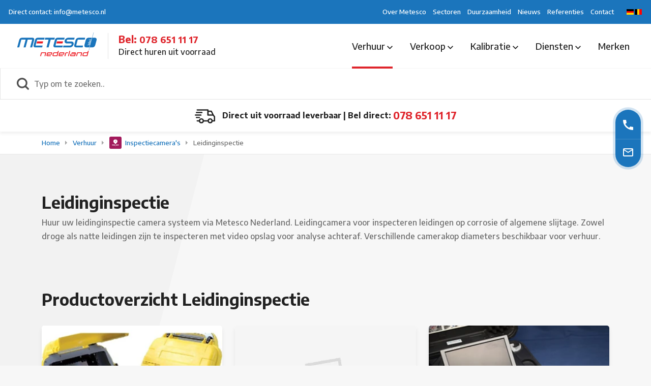

--- FILE ---
content_type: text/html; charset=utf-8
request_url: https://www.metesco.nl/verhuur/inspectiecameras/leidinginspectie
body_size: 405375
content:
<!DOCTYPE html>
<html lang="nl">
<head>
    <script src="https://consent.cookiefirst.com/sites/metesco.nl-68fff8d3-7f49-4ed5-893a-f26d1e5c6ba5/consent.js" data-language="nl"></script>

<!-- Global site tag (gtag.js) - Google Analytics -->
<script async src="https://www.googletagmanager.com/gtag/js?id=UA-2583684-1"></script>
<script>
  window.dataLayer = window.dataLayer || [];
  function gtag(){dataLayer.push(arguments);}
  gtag('js', new Date());

  gtag('config', 'UA-2583684-1');
</script>

            <!-- Google Tag Manager -->
        <script>
            (function (w, d, s, l, i) {
                    w[l] = w[l] || []; w[l].push({
                        'gtm.start':
                    new Date().getTime(), event: 'gtm.js'
                }); var f = d.getElementsByTagName(s)[0],
                    j = d.createElement(s), dl = l != 'dataLayer' ? '&l=' + l : ''; j.async = true; j.src =
                        'https://www.googletagmanager.com/gtm.js?id=' + i + dl; f.parentNode.insertBefore(j, f);
            })(window, document, 'script', 'dataLayer', 'GTM-WRQNZ6T');
        </script>
        <!-- End Google Tag Manager -->


        <title>Leidinginspectie | Verhuur | Metesco Nederland | Metesco</title>
        <meta name="description" content="Huur uw leidinginspectie camera systeem via Metesco Nederland. Leidingcamera voor inspecteren leidingen." />
        <link rel="canonical" href="https://www.metesco.nl/verhuur/inspectiecameras/leidinginspectie" />
    <meta http-equiv="Content-Type" content="text/html; charset=UTF-8" />

<meta name="robots" content="index, follow" />
    <meta name="viewport" content="width=device-width, initial-scale=1.0">
    <meta name="generator" content="Build with love. Powered by VrijdagOnline and Umbraco." />

    <link rel="dns-prefetch" href="//ajax.googleapis.com">
    <link rel="dns-prefetch" href="//www.googletagmanager.com">
    <link rel="dns-prefetch" href="//www.google-analytics.com">
    <link rel="dns-prefetch" href="//cdnjs.cloudflare.com">
    <link rel="dns-prefetch" href="//use.typekit.net" />

    
        <link rel="shortcut icon" type="image/svg" href="/media/nr5j0jhk/metesco-favicon.svg?width=32&amp;height=32" />
        <link rel="apple-touch-icon" sizes="57x57" href="/media/nr5j0jhk/metesco-favicon.svg?width=57&amp;height=57">
        <link rel="apple-touch-icon" sizes="60x60" href="/media/nr5j0jhk/metesco-favicon.svg?width=60&amp;height=60">
        <link rel="apple-touch-icon" sizes="72x72" href="/media/nr5j0jhk/metesco-favicon.svg?width=72&amp;height=72">
        <link rel="apple-touch-icon" sizes="76x76" href="/media/nr5j0jhk/metesco-favicon.svg?width=76&amp;height=76">
        <link rel="apple-touch-icon" sizes="114x114" href="/media/nr5j0jhk/metesco-favicon.svg?width=114&amp;height=114">
        <link rel="apple-touch-icon" sizes="120x120" href="/media/nr5j0jhk/metesco-favicon.svg?width=120&amp;height=120">
        <link rel="apple-touch-icon" sizes="144x144" href="/media/nr5j0jhk/metesco-favicon.svg?width=144&amp;height=144">
        <link rel="apple-touch-icon" sizes="152x152" href="/media/nr5j0jhk/metesco-favicon.svg?width=152&amp;height=152">
        <link rel="apple-touch-icon" sizes="180x180" href="/media/nr5j0jhk/metesco-favicon.svg?width=180&amp;height=180">
        <link rel="icon" type="image/png" sizes="16x16" href="/media/nr5j0jhk/metesco-favicon.svg?width=16&amp;height=16">
        <link rel="icon" type="image/png" sizes="32x32" href="/media/nr5j0jhk/metesco-favicon.svg?width=32&amp;height=32">
        <link rel="icon" type="image/png" sizes="96x96" href="/media/nr5j0jhk/metesco-favicon.svg?width=96&amp;height=96">
        <link rel="icon" type="image/png" sizes="192x192" href="/media/nr5j0jhk/metesco-favicon.svg?width=192&amp;height=192">
        <meta name="msapplication-square70x70logo" content="/media/nr5j0jhk/metesco-favicon.svg?width=70&height=70" />
        <meta name="msapplication-square150x150logo" content="/media/nr5j0jhk/metesco-favicon.svg?width=150&height=150" />
        <meta name="msapplication-square310x310logo" content="/media/nr5j0jhk/metesco-favicon.svg?width=310&height=310" />


    <link rel="preconnect" href="https://fonts.googleapis.com">
    <link rel="preconnect" crossorigin href="https://fonts.gstatic.com">
    <link rel="preload" as="style" href="https://fonts.googleapis.com/css2?family=Encode&#x2B;Sans:wght@500;700&amp;display=swap" />
    <link rel="stylesheet" media="print" onload="this.media='all'" href="https://fonts.googleapis.com/css2?family=Encode&#x2B;Sans:wght@500;700&amp;display=swap" />
    <noscript>
        <link rel="stylesheet" href="https://fonts.googleapis.com/css2?family=Encode&#x2B;Sans:wght@500;700&amp;display=swap" />
    </noscript>

    <link href="/sb/css-bundle.css.vff8250969f085883d3da2f5e918eda70cf669785" rel="stylesheet">
</head>
<body>
            <!-- Google Tag Manager (noscript) -->
        <noscript>
            <iframe src="https://www.googletagmanager.com/ns.html?id=GTM-WRQNZ6T"
                    height="0" width="0" style="display:none;visibility:hidden"></iframe>
        </noscript>
        <!-- End Google Tag Manager (noscript) -->


    



    <div class="contact">
        <div class="contact__inner">
            <div class="contact__inner--info">
                    <ul>
                            <li>
                                <a href="tel:0786511117" title="Bellen">
                                    <svg data-name="icon-telefoon" xmlns="http://www.w3.org/2000/svg" viewBox="0 0 18 18"><path d="M20,15.38a11.44,11.44,0,0,1-3.53-.56,1,1,0,0,0-1,.24L13.9,17A15.18,15.18,0,0,1,7,10.2L9,8.54a1,1,0,0,0,.24-1A11.15,11.15,0,0,1,8.64,4a1,1,0,0,0-1-1H4.19C3.65,3,3,3.24,3,4A17.15,17.15,0,0,0,20,21a1,1,0,0,0,1-1.18V16.37A1,1,0,0,0,20,15.38Z" transform="translate(-3 -3)" /></svg>
                                </a>
                            </li>
                            <li>
                                <a href="mailto:info@metesco.nl" title="Mailen">
                                    <svg data-name="icon-email" xmlns="http://www.w3.org/2000/svg" viewBox="0 0 20 16"><path d="M22,6a2,2,0,0,0-2-2H4A2,2,0,0,0,2,6V18a2,2,0,0,0,2,2H20a2,2,0,0,0,2-2ZM20,6l-8,5L4,6Zm0,12H4V8l8,5,8-5Z" transform="translate(-2 -4)" /></svg>                                </a>
                            </li>
                    </ul>
            </div>
        </div>
    </div>
    <div class="topbar">
        <div class="container-fluid">
            <div class="row topbar__inner">
                <div class="col-auto topbar__inner--contact">
                    <ul>
                        <li>
                            <a href="mailto:info@metesco.nl">Direct contact: info@metesco.nl</a>
                        </li>
                    </ul>
                </div>
                <div class="col-auto topbar__inner--menu">
                            <ul>
                                    <li>
                                        <a href="/over-metesco" title="Over Metesco">
                                            Over Metesco
                                        </a>
                                    </li>
                                    <li>
                                        <a href="/sectoren" title="Sectoren">
                                            Sectoren
                                        </a>
                                    </li>
                                    <li>
                                        <a href="/duurzaamheid" title="Duurzaamheid">
                                            Duurzaamheid
                                        </a>
                                    </li>
                                    <li>
                                        <a href="/nieuws" title="Nieuws">
                                            Nieuws
                                        </a>
                                    </li>
                                    <li>
                                        <a href="/referenties" title="Referenties">
                                            Referenties
                                        </a>
                                    </li>
                                    <li>
                                        <a href="/contact" title="Contact">
                                            Contact
                                        </a>
                                    </li>
                            </ul>
                </div>
                <div class="col-auto topbar__inner--taal">
                    

<ul class="taal">
    <li>
        <div style=" display:flex; gap:10px;">


                <a href="https://www.metesco.de">
                    <img src="/Assets/de-DE.png" width="16" height="16" loading="lazy" alt="de-DE" />
                </a>

                <a href="https://www.metesco.be">
                    <img src="/Assets/nl-BE.png" width="16" height="16" loading="lazy" alt="nl-BE" />
                </a>
        </div>
    </li>
</ul>

                </div>
            </div>
        </div>
    </div>


<div class="menu">
    <div class="container-fluid">
        <div class="row menu__inner">
            <div class="col-auto menu__inner--logo">
                

    <div class="wrapper">
        <div class="wrapper__logo">
                <a href="/" title="Metesco">
                    <img src="/media/bhgjlroo/metesco-logo.svg" alt="Metesco" width="200" height="56" loading="lazy" />
                </a>
        </div>
        <div class="wrapper__contact">
            <div class="wrapper__contact--icon">

            </div>
            <div class="wrapper__contact--info">
                <h2>Bel: <a href="tel:0786511117">078 651 11 17</a></h2>
                <p>Direct huren uit voorraad</p>
            </div>
        </div>
    </div>

            </div>
            <div class="col-auto menu__inner--mobiel">
                <button class="hamburger hamburger--spin" type="button" aria-label="Menu">
                    <span class="hamburger-box">
                        <span class="hamburger-inner"></span>
                    </span>
                </button>
            </div>
            <div class="col-auto menu__inner--menu">
                
    <div class="menu-wrapper">
        <ul class="level-3">
            <li class="togglers menu-opt">
                <button class="toggle-menu-off" aria-label="Menu sluiten">
                    <svg xmlns="http://www.w3.org/2000/svg" viewBox="0 0 14 14"><path d="M19,6.41,17.59,5,12,10.59,6.41,5,5,6.41,10.59,12,5,17.59,6.41,19,12,13.41,17.59,19,19,17.59,13.41,12Z" transform="translate(-5 -5)" /></svg>
                </button>
            </li>
                        <li class="has-dropdown niv-3 dropdown mega active">
                            <a href="/verhuur">
                                Verhuur
                                <svg class="icon-down" data-name="Layer 1" xmlns="http://www.w3.org/2000/svg" viewBox="0 0 12 7.41"><path d="M7.41,8.59,12,13.17l4.59-4.58L18,10l-6,6L6,10Z" transform="translate(-6 -8.59)" /></svg>
                            </a>
                            <button class="dropdown-toggle" aria-label="Open menu">
                                <svg xmlns="http://www.w3.org/2000/svg" viewBox="0 0 7.41 12"><path d="M10,6,8.61,7.41,13.19,12,8.61,16.59,10,18l6-6Z" transform="translate(-8.61 -6)" /></svg>
                            </button>
        <div class="mega-menu">
            <div class="container">
                <div class="row mega-menu__inner">
                    <div class="col-md-12 mega-menu__inner--content">
                        <div class="sidebar-wrapper">
                            <ul class="mega-menu-dropdown level-4">
                                <li class="togglers submenu">
                                    <button class="dropdown-toggle-terug" aria-label="Terug">
                                        <svg xmlns="http://www.w3.org/2000/svg" viewBox="0 0 16 16"><path d="M20,11H7.83l5.59-5.59L12,4,4,12l8,8,1.41-1.41L7.83,13H20Z" transform="translate(-4 -4)" /></svg>
                                    </button>
                                    <button class="toggle-menu-off" aria-label="Menu sluiten">
                                        <svg xmlns="http://www.w3.org/2000/svg" viewBox="0 0 14 14"><path d="M19,6.41,17.59,5,12,10.59,6.41,5,5,6.41,10.59,12,5,17.59,6.41,19,12,13.41,17.59,19,19,17.59,13.41,12Z" transform="translate(-5 -5)" /></svg>
                                    </button>
                                </li>
                                        <li class="sidebar-item has-dropdown" data-child="arbo-meetinstrumenten">
                                            <button class="dropdown-toggle" aria-label="Open menu">
                                                <svg id="Layer_1" data-name="Layer 1" xmlns="http://www.w3.org/2000/svg" viewBox="0 0 7.41 12"><path d="M10,6,8.61,7.41,13.19,12,8.61,16.59,10,18l6-6Z" transform="translate(-8.61 -6)" /></svg>
                                            </button>
                                            <a href="/verhuur/arbo-meetinstrumenten">
                                                    <span class="img-wrapper">
                                                            <img src="/media/1vgp5vea/icon-arbo.svg" width="22" height="22" alt="Arbo Meetinstrumenten" loading="lazy" />
                                                    </span>
                                                Arbo Meetinstrumenten
                                                <svg class="icon-right" xmlns="http://www.w3.org/2000/svg" viewBox="0 0 24 24"><path d="M0 0h24v24H0V0z" fill="none" /><path d="M10 6L8.59 7.41 13.17 12l-4.58 4.59L10 18l6-6-6-6z" /></svg>
                                            </a>
            <ul class="dropdown-menu level-4 content-item" data-parent="arbo-meetinstrumenten" >
        <li class="togglers submenu">
            <button class="dropdown-toggle-terug" aria-label="Terug">
                <svg xmlns="http://www.w3.org/2000/svg" viewBox="0 0 16 16"><path d="M20,11H7.83l5.59-5.59L12,4,4,12l8,8,1.41-1.41L7.83,13H20Z" transform="translate(-4 -4)" /></svg>
            </button>
            <button class="toggle-menu-off" aria-label="Menu sluiten">
                <svg xmlns="http://www.w3.org/2000/svg" viewBox="0 0 14 14"><path d="M19,6.41,17.59,5,12,10.59,6.41,5,5,6.41,10.59,12,5,17.59,6.41,19,12,13.41,17.59,19,19,17.59,13.41,12Z" transform="translate(-5 -5)" /></svg>
            </button>
        </li>
                    

        <div class="container">
            <div class="row">
                <div class="col-md-4">
                    <div>

    <ul class="mega-menu-item">
                <li class="has-dropdown">
                    <a href="/verhuur/arbo-meetinstrumenten/geluidsmeters" title="Geluidsmeters" rel="noreferrer">
                        <span class="titel">Geluidsmeters</span>
                    </a>
                    <button class="dropdown-toggle" aria-label="Open menu">
                        <svg id="Layer_1" data-name="Layer 1" xmlns="http://www.w3.org/2000/svg" viewBox="0 0 7.41 12"><path d="M10,6,8.61,7.41,13.19,12,8.61,16.59,10,18l6-6Z" transform="translate(-8.61 -6)" /></svg>
                    </button>
                    <ul class="dropdown-menu dropdown">
                        <li class="togglers submenu">
                            <button class="dropdown-toggle-terug" aria-label="Terug">
                                <svg xmlns="http://www.w3.org/2000/svg" viewBox="0 0 16 16"><path d="M20,11H7.83l5.59-5.59L12,4,4,12l8,8,1.41-1.41L7.83,13H20Z" transform="translate(-4 -4)" /></svg>
                            </button>
                            <button class="toggle-menu-off" aria-label="Menu sluiten">
                                <svg xmlns="http://www.w3.org/2000/svg" viewBox="0 0 14 14"><path d="M19,6.41,17.59,5,12,10.59,6.41,5,5,6.41,10.59,12,5,17.59,6.41,19,12,13.41,17.59,19,19,17.59,13.41,12Z" transform="translate(-5 -5)" /></svg>
                            </button>
                        </li>
                            <li>
                                <a href="/verhuur/arbo-meetinstrumenten/geluidsmeters/optimus-cr161c" title="Optimus - CR:161C">
                                    Optimus - CR:161C
                                </a>
                            </li>
                            <li>
                                <a href="/verhuur/arbo-meetinstrumenten/geluidsmeters/optimus-cr172b" title="Optimus - CR:172B">
                                    Optimus - CR:172B
                                </a>
                            </li>
                    </ul>
                </li>
    </ul>

    <ul class="mega-menu-item">
    </ul>

    <ul class="mega-menu-item">
                <li class="has-dropdown">
                    <a href="/verhuur/arbo-meetinstrumenten/trillingsmeters" title="Trillingsmeters" rel="noreferrer">
                        <span class="titel">Trillingsmeters</span>
                    </a>
                    <button class="dropdown-toggle" aria-label="Open menu">
                        <svg id="Layer_1" data-name="Layer 1" xmlns="http://www.w3.org/2000/svg" viewBox="0 0 7.41 12"><path d="M10,6,8.61,7.41,13.19,12,8.61,16.59,10,18l6-6Z" transform="translate(-8.61 -6)" /></svg>
                    </button>
                    <ul class="dropdown-menu dropdown">
                        <li class="togglers submenu">
                            <button class="dropdown-toggle-terug" aria-label="Terug">
                                <svg xmlns="http://www.w3.org/2000/svg" viewBox="0 0 16 16"><path d="M20,11H7.83l5.59-5.59L12,4,4,12l8,8,1.41-1.41L7.83,13H20Z" transform="translate(-4 -4)" /></svg>
                            </button>
                            <button class="toggle-menu-off" aria-label="Menu sluiten">
                                <svg xmlns="http://www.w3.org/2000/svg" viewBox="0 0 14 14"><path d="M19,6.41,17.59,5,12,10.59,6.41,5,5,6.41,10.59,12,5,17.59,6.41,19,12,13.41,17.59,19,19,17.59,13.41,12Z" transform="translate(-5 -5)" /></svg>
                            </button>
                        </li>
                            <li>
                                <a href="/verhuur/arbo-meetinstrumenten/trillingsmeters/hd2070-driekanaals-trilling-analyzer" title="HD2070 - Driekanaals trilling analyzer">
                                    HD2070 - Driekanaals trilling analyzer
                                </a>
                            </li>
                    </ul>
                </li>
    </ul>
                    </div>
                </div>
                <div class="col-md-4">
                    <div>

    <ul class="mega-menu-item">
                <li class="has-dropdown">
                    <a href="/verhuur/arbo-meetinstrumenten/dosimeters" title="Dosimeters" rel="noreferrer">
                        <span class="titel">Dosimeters</span>
                    </a>
                    <button class="dropdown-toggle" aria-label="Open menu">
                        <svg id="Layer_1" data-name="Layer 1" xmlns="http://www.w3.org/2000/svg" viewBox="0 0 7.41 12"><path d="M10,6,8.61,7.41,13.19,12,8.61,16.59,10,18l6-6Z" transform="translate(-8.61 -6)" /></svg>
                    </button>
                    <ul class="dropdown-menu dropdown">
                        <li class="togglers submenu">
                            <button class="dropdown-toggle-terug" aria-label="Terug">
                                <svg xmlns="http://www.w3.org/2000/svg" viewBox="0 0 16 16"><path d="M20,11H7.83l5.59-5.59L12,4,4,12l8,8,1.41-1.41L7.83,13H20Z" transform="translate(-4 -4)" /></svg>
                            </button>
                            <button class="toggle-menu-off" aria-label="Menu sluiten">
                                <svg xmlns="http://www.w3.org/2000/svg" viewBox="0 0 14 14"><path d="M19,6.41,17.59,5,12,10.59,6.41,5,5,6.41,10.59,12,5,17.59,6.41,19,12,13.41,17.59,19,19,17.59,13.41,12Z" transform="translate(-5 -5)" /></svg>
                            </button>
                        </li>
                            <li>
                                <a href="/verhuur/arbo-meetinstrumenten/dosimeters/dosebadge-cr110a" title="DoseBadge CR:110A">
                                    DoseBadge CR:110A
                                </a>
                            </li>
                            <li>
                                <a href="/verhuur/arbo-meetinstrumenten/dosimeters/cesva-dc112" title="Cesva DC112">
                                    Cesva DC112
                                </a>
                            </li>
                    </ul>
                </li>
    </ul>

    <ul class="mega-menu-item">
                <li class="has-dropdown">
                    <a href="/verhuur/arbo-meetinstrumenten/wbgt-meters" title="WBGT meters" rel="noreferrer">
                        <span class="titel">WBGT meters</span>
                    </a>
                    <button class="dropdown-toggle" aria-label="Open menu">
                        <svg id="Layer_1" data-name="Layer 1" xmlns="http://www.w3.org/2000/svg" viewBox="0 0 7.41 12"><path d="M10,6,8.61,7.41,13.19,12,8.61,16.59,10,18l6-6Z" transform="translate(-8.61 -6)" /></svg>
                    </button>
                    <ul class="dropdown-menu dropdown">
                        <li class="togglers submenu">
                            <button class="dropdown-toggle-terug" aria-label="Terug">
                                <svg xmlns="http://www.w3.org/2000/svg" viewBox="0 0 16 16"><path d="M20,11H7.83l5.59-5.59L12,4,4,12l8,8,1.41-1.41L7.83,13H20Z" transform="translate(-4 -4)" /></svg>
                            </button>
                            <button class="toggle-menu-off" aria-label="Menu sluiten">
                                <svg xmlns="http://www.w3.org/2000/svg" viewBox="0 0 14 14"><path d="M19,6.41,17.59,5,12,10.59,6.41,5,5,6.41,10.59,12,5,17.59,6.41,19,12,13.41,17.59,19,19,17.59,13.41,12Z" transform="translate(-5 -5)" /></svg>
                            </button>
                        </li>
                            <li>
                                <a href="/verhuur/arbo-meetinstrumenten/wbgt-meters/casella-microtherm-wbgt-meter" title="Casella Microtherm - WBGT meter">
                                    Casella Microtherm - WBGT meter
                                </a>
                            </li>
                            <li>
                                <a href="/verhuur/arbo-meetinstrumenten/wbgt-meters/3m-questemp-32-wbgt-meter" title="3M QuesTemp 32 WBGT-meter">
                                    3M QuesTemp 32 WBGT-meter
                                </a>
                            </li>
                    </ul>
                </li>
    </ul>

    <ul class="mega-menu-item">
                <li class="has-dropdown">
                    <a href="/verhuur/arbo-meetinstrumenten/klimaatmeters" title="Klimaatmeters" rel="noreferrer">
                        <span class="titel">Klimaatmeters</span>
                    </a>
                    <button class="dropdown-toggle" aria-label="Open menu">
                        <svg id="Layer_1" data-name="Layer 1" xmlns="http://www.w3.org/2000/svg" viewBox="0 0 7.41 12"><path d="M10,6,8.61,7.41,13.19,12,8.61,16.59,10,18l6-6Z" transform="translate(-8.61 -6)" /></svg>
                    </button>
                    <ul class="dropdown-menu dropdown">
                        <li class="togglers submenu">
                            <button class="dropdown-toggle-terug" aria-label="Terug">
                                <svg xmlns="http://www.w3.org/2000/svg" viewBox="0 0 16 16"><path d="M20,11H7.83l5.59-5.59L12,4,4,12l8,8,1.41-1.41L7.83,13H20Z" transform="translate(-4 -4)" /></svg>
                            </button>
                            <button class="toggle-menu-off" aria-label="Menu sluiten">
                                <svg xmlns="http://www.w3.org/2000/svg" viewBox="0 0 14 14"><path d="M19,6.41,17.59,5,12,10.59,6.41,5,5,6.41,10.59,12,5,17.59,6.41,19,12,13.41,17.59,19,19,17.59,13.41,12Z" transform="translate(-5 -5)" /></svg>
                            </button>
                        </li>
                            <li>
                                <a href="/verhuur/arbo-meetinstrumenten/klimaatmeters/testo-435-klimaatmeter" title="Testo 435 - Klimaatmeter">
                                    Testo 435 - Klimaatmeter
                                </a>
                            </li>
                    </ul>
                </li>
    </ul>
                    </div>
                </div>
                <div class="col-md-4">
                    <div>

    <ul class="mega-menu-item">
                <li class="has-dropdown">
                    <a href="/verhuur/arbo-meetinstrumenten/gasdetectie-apparatuur" title="Gasdetectie Apparatuur" rel="noreferrer">
                        <span class="titel">Gasdetectie Apparatuur</span>
                    </a>
                    <button class="dropdown-toggle" aria-label="Open menu">
                        <svg id="Layer_1" data-name="Layer 1" xmlns="http://www.w3.org/2000/svg" viewBox="0 0 7.41 12"><path d="M10,6,8.61,7.41,13.19,12,8.61,16.59,10,18l6-6Z" transform="translate(-8.61 -6)" /></svg>
                    </button>
                    <ul class="dropdown-menu dropdown">
                        <li class="togglers submenu">
                            <button class="dropdown-toggle-terug" aria-label="Terug">
                                <svg xmlns="http://www.w3.org/2000/svg" viewBox="0 0 16 16"><path d="M20,11H7.83l5.59-5.59L12,4,4,12l8,8,1.41-1.41L7.83,13H20Z" transform="translate(-4 -4)" /></svg>
                            </button>
                            <button class="toggle-menu-off" aria-label="Menu sluiten">
                                <svg xmlns="http://www.w3.org/2000/svg" viewBox="0 0 14 14"><path d="M19,6.41,17.59,5,12,10.59,6.41,5,5,6.41,10.59,12,5,17.59,6.41,19,12,13.41,17.59,19,19,17.59,13.41,12Z" transform="translate(-5 -5)" /></svg>
                            </button>
                        </li>
                            <li>
                                <a href="/verhuur/arbo-meetinstrumenten/gasdetectie-apparatuur/mx6-ibrid-draagbare-gasdetector" title="MX6 iBrid - Draagbare Gasdetector">
                                    MX6 iBrid - Draagbare Gasdetector
                                </a>
                            </li>
                    </ul>
                </li>
    </ul>

    <ul class="mega-menu-item">
                <li class="has-dropdown">
                    <a href="/verhuur/arbo-meetinstrumenten/nen-3140-installation-testers" title="NEN 3140 Installation Testers" rel="noreferrer">
                        <span class="titel">NEN 3140 Installation Testers</span>
                    </a>
                    <button class="dropdown-toggle" aria-label="Open menu">
                        <svg id="Layer_1" data-name="Layer 1" xmlns="http://www.w3.org/2000/svg" viewBox="0 0 7.41 12"><path d="M10,6,8.61,7.41,13.19,12,8.61,16.59,10,18l6-6Z" transform="translate(-8.61 -6)" /></svg>
                    </button>
                    <ul class="dropdown-menu dropdown">
                        <li class="togglers submenu">
                            <button class="dropdown-toggle-terug" aria-label="Terug">
                                <svg xmlns="http://www.w3.org/2000/svg" viewBox="0 0 16 16"><path d="M20,11H7.83l5.59-5.59L12,4,4,12l8,8,1.41-1.41L7.83,13H20Z" transform="translate(-4 -4)" /></svg>
                            </button>
                            <button class="toggle-menu-off" aria-label="Menu sluiten">
                                <svg xmlns="http://www.w3.org/2000/svg" viewBox="0 0 14 14"><path d="M19,6.41,17.59,5,12,10.59,6.41,5,5,6.41,10.59,12,5,17.59,6.41,19,12,13.41,17.59,19,19,17.59,13.41,12Z" transform="translate(-5 -5)" /></svg>
                            </button>
                        </li>
                            <li>
                                <a href="/verhuur/arbo-meetinstrumenten/nen-3140-installation-testers/fluke-1653-installatietester-nen3140" title="Fluke 1653 - Installatietester NEN3140">
                                    Fluke 1653 - Installatietester NEN3140
                                </a>
                            </li>
                            <li>
                                <a href="/verhuur/arbo-meetinstrumenten/nen-3140-installation-testers/megger-1835-installatietester" title="Megger 1835 - Installatietester">
                                    Megger 1835 - Installatietester
                                </a>
                            </li>
                    </ul>
                </li>
    </ul>

    <ul class="mega-menu-item">
                <li class="has-dropdown">
                    <a href="/verhuur/arbo-meetinstrumenten/pat-testers" title="PAT Testers" rel="noreferrer">
                        <span class="titel">PAT Testers</span>
                    </a>
                    <button class="dropdown-toggle" aria-label="Open menu">
                        <svg id="Layer_1" data-name="Layer 1" xmlns="http://www.w3.org/2000/svg" viewBox="0 0 7.41 12"><path d="M10,6,8.61,7.41,13.19,12,8.61,16.59,10,18l6-6Z" transform="translate(-8.61 -6)" /></svg>
                    </button>
                    <ul class="dropdown-menu dropdown">
                        <li class="togglers submenu">
                            <button class="dropdown-toggle-terug" aria-label="Terug">
                                <svg xmlns="http://www.w3.org/2000/svg" viewBox="0 0 16 16"><path d="M20,11H7.83l5.59-5.59L12,4,4,12l8,8,1.41-1.41L7.83,13H20Z" transform="translate(-4 -4)" /></svg>
                            </button>
                            <button class="toggle-menu-off" aria-label="Menu sluiten">
                                <svg xmlns="http://www.w3.org/2000/svg" viewBox="0 0 14 14"><path d="M19,6.41,17.59,5,12,10.59,6.41,5,5,6.41,10.59,12,5,17.59,6.41,19,12,13.41,17.59,19,19,17.59,13.41,12Z" transform="translate(-5 -5)" /></svg>
                            </button>
                        </li>
                            <li>
                                <a href="/verhuur/arbo-meetinstrumenten/pat-testers/megger-pat410-pattester-nen3140" title="Megger PAT410 - Pattester NEN3140">
                                    Megger PAT410 - Pattester NEN3140
                                </a>
                            </li>
                            <li>
                                <a href="/verhuur/arbo-meetinstrumenten/pat-testers/fluke-6500-2-pattester-nen3140" title="Fluke 6500-2 - Pattester NEN3140">
                                    Fluke 6500-2 - Pattester NEN3140
                                </a>
                            </li>
                    </ul>
                </li>
    </ul>
                    </div>
                </div>
            </div>
        </div>

    </ul>
                                        </li>
                                        <li class="sidebar-item has-dropdown" data-child="atex-meetinstrumenten">
                                            <button class="dropdown-toggle" aria-label="Open menu">
                                                <svg id="Layer_1" data-name="Layer 1" xmlns="http://www.w3.org/2000/svg" viewBox="0 0 7.41 12"><path d="M10,6,8.61,7.41,13.19,12,8.61,16.59,10,18l6-6Z" transform="translate(-8.61 -6)" /></svg>
                                            </button>
                                            <a href="/verhuur/atex-meetinstrumenten">
                                                    <span class="img-wrapper">
                                                            <img src="/media/jdbptcix/icon-atex-meetinstrumenten.svg" width="22" height="22" alt="ATEX Meetinstrumenten" loading="lazy" />
                                                    </span>
                                                ATEX Meetinstrumenten
                                                <svg class="icon-right" xmlns="http://www.w3.org/2000/svg" viewBox="0 0 24 24"><path d="M0 0h24v24H0V0z" fill="none" /><path d="M10 6L8.59 7.41 13.17 12l-4.58 4.59L10 18l6-6-6-6z" /></svg>
                                            </a>
            <ul class="dropdown-menu level-4 content-item" data-parent="atex-meetinstrumenten" >
        <li class="togglers submenu">
            <button class="dropdown-toggle-terug" aria-label="Terug">
                <svg xmlns="http://www.w3.org/2000/svg" viewBox="0 0 16 16"><path d="M20,11H7.83l5.59-5.59L12,4,4,12l8,8,1.41-1.41L7.83,13H20Z" transform="translate(-4 -4)" /></svg>
            </button>
            <button class="toggle-menu-off" aria-label="Menu sluiten">
                <svg xmlns="http://www.w3.org/2000/svg" viewBox="0 0 14 14"><path d="M19,6.41,17.59,5,12,10.59,6.41,5,5,6.41,10.59,12,5,17.59,6.41,19,12,13.41,17.59,19,19,17.59,13.41,12Z" transform="translate(-5 -5)" /></svg>
            </button>
        </li>
                    

        <div class="container">
            <div class="row">
                <div class="col-md-4">
                    <div>

    <ul class="mega-menu-item">
                <li class="has-dropdown">
                    <a href="/verhuur/atex-meetinstrumenten/atex-telefoons-zone-121" title="ATEX Telefoons zone 1/21" rel="noreferrer">
                        <span class="titel">ATEX Telefoons zone 1/21</span>
                    </a>
                    <button class="dropdown-toggle" aria-label="Open menu">
                        <svg id="Layer_1" data-name="Layer 1" xmlns="http://www.w3.org/2000/svg" viewBox="0 0 7.41 12"><path d="M10,6,8.61,7.41,13.19,12,8.61,16.59,10,18l6-6Z" transform="translate(-8.61 -6)" /></svg>
                    </button>
                    <ul class="dropdown-menu dropdown">
                        <li class="togglers submenu">
                            <button class="dropdown-toggle-terug" aria-label="Terug">
                                <svg xmlns="http://www.w3.org/2000/svg" viewBox="0 0 16 16"><path d="M20,11H7.83l5.59-5.59L12,4,4,12l8,8,1.41-1.41L7.83,13H20Z" transform="translate(-4 -4)" /></svg>
                            </button>
                            <button class="toggle-menu-off" aria-label="Menu sluiten">
                                <svg xmlns="http://www.w3.org/2000/svg" viewBox="0 0 14 14"><path d="M19,6.41,17.59,5,12,10.59,6.41,5,5,6.41,10.59,12,5,17.59,6.41,19,12,13.41,17.59,19,19,17.59,13.41,12Z" transform="translate(-5 -5)" /></svg>
                            </button>
                        </li>
                            <li>
                                <a href="/verhuur/atex-meetinstrumenten/atex-telefoons-zone-121/isafe-innovation-10" title="I.Safe Innovation 1.0">
                                    I.Safe Innovation 1.0
                                </a>
                            </li>
                            <li>
                                <a href="/verhuur/atex-meetinstrumenten/atex-telefoons-zone-121/isafe-is5301" title="i.safe IS530.1">
                                    i.safe IS530.1
                                </a>
                            </li>
                            <li>
                                <a href="/verhuur/atex-meetinstrumenten/atex-telefoons-zone-121/isafe-innovation-20" title="i.safe Innovation 2.0">
                                    i.safe Innovation 2.0
                                </a>
                            </li>
                    </ul>
                </li>
    </ul>

    <ul class="mega-menu-item">
                <li class="has-dropdown">
                    <a href="/verhuur/atex-meetinstrumenten/atex-kalibrators" title="ATEX kalibrators" rel="noreferrer">
                        <span class="titel">ATEX kalibrators</span>
                    </a>
                    <button class="dropdown-toggle" aria-label="Open menu">
                        <svg id="Layer_1" data-name="Layer 1" xmlns="http://www.w3.org/2000/svg" viewBox="0 0 7.41 12"><path d="M10,6,8.61,7.41,13.19,12,8.61,16.59,10,18l6-6Z" transform="translate(-8.61 -6)" /></svg>
                    </button>
                    <ul class="dropdown-menu dropdown">
                        <li class="togglers submenu">
                            <button class="dropdown-toggle-terug" aria-label="Terug">
                                <svg xmlns="http://www.w3.org/2000/svg" viewBox="0 0 16 16"><path d="M20,11H7.83l5.59-5.59L12,4,4,12l8,8,1.41-1.41L7.83,13H20Z" transform="translate(-4 -4)" /></svg>
                            </button>
                            <button class="toggle-menu-off" aria-label="Menu sluiten">
                                <svg xmlns="http://www.w3.org/2000/svg" viewBox="0 0 14 14"><path d="M19,6.41,17.59,5,12,10.59,6.41,5,5,6.41,10.59,12,5,17.59,6.41,19,12,13.41,17.59,19,19,17.59,13.41,12Z" transform="translate(-5 -5)" /></svg>
                            </button>
                        </li>
                            <li>
                                <a href="/verhuur/atex-meetinstrumenten/atex-kalibrators/fluke-707ex-atex-kalibrator" title="Fluke 707Ex ATEX kalibrator">
                                    Fluke 707Ex ATEX kalibrator
                                </a>
                            </li>
                    </ul>
                </li>
    </ul>
                    </div>
                </div>
                <div class="col-md-4">
                    <div>

    <ul class="mega-menu-item">
                <li class="has-dropdown">
                    <a href="/verhuur/atex-meetinstrumenten/atex-cameras-zone-0" title="ATEX Camera&#x27;s zone 0" rel="noreferrer">
                        <span class="titel">ATEX Camera&#x27;s zone 0</span>
                    </a>
                    <button class="dropdown-toggle" aria-label="Open menu">
                        <svg id="Layer_1" data-name="Layer 1" xmlns="http://www.w3.org/2000/svg" viewBox="0 0 7.41 12"><path d="M10,6,8.61,7.41,13.19,12,8.61,16.59,10,18l6-6Z" transform="translate(-8.61 -6)" /></svg>
                    </button>
                    <ul class="dropdown-menu dropdown">
                        <li class="togglers submenu">
                            <button class="dropdown-toggle-terug" aria-label="Terug">
                                <svg xmlns="http://www.w3.org/2000/svg" viewBox="0 0 16 16"><path d="M20,11H7.83l5.59-5.59L12,4,4,12l8,8,1.41-1.41L7.83,13H20Z" transform="translate(-4 -4)" /></svg>
                            </button>
                            <button class="toggle-menu-off" aria-label="Menu sluiten">
                                <svg xmlns="http://www.w3.org/2000/svg" viewBox="0 0 14 14"><path d="M19,6.41,17.59,5,12,10.59,6.41,5,5,6.41,10.59,12,5,17.59,6.41,19,12,13.41,17.59,19,19,17.59,13.41,12Z" transform="translate(-5 -5)" /></svg>
                            </button>
                        </li>
                            <li>
                                <a href="/verhuur/atex-meetinstrumenten/atex-cameras-zone-0/digitale-atex-fotocamera-icam-501" title="Digitale ATEX fotocamera - Icam 501">
                                    Digitale ATEX fotocamera - Icam 501
                                </a>
                            </li>
                            <li>
                                <a href="/verhuur/atex-meetinstrumenten/atex-cameras-zone-0/icam-502-atex-camera-voor-zone-0" title="Icam 502 - ATEX Camera voor Zone 0">
                                    Icam 502 - ATEX Camera voor Zone 0
                                </a>
                            </li>
                    </ul>
                </li>
    </ul>

    <ul class="mega-menu-item">
                <li class="has-dropdown">
                    <a href="/verhuur/atex-meetinstrumenten/atex-loadcells" title="ATEX Loadcells" rel="noreferrer">
                        <span class="titel">ATEX Loadcells</span>
                    </a>
                    <button class="dropdown-toggle" aria-label="Open menu">
                        <svg id="Layer_1" data-name="Layer 1" xmlns="http://www.w3.org/2000/svg" viewBox="0 0 7.41 12"><path d="M10,6,8.61,7.41,13.19,12,8.61,16.59,10,18l6-6Z" transform="translate(-8.61 -6)" /></svg>
                    </button>
                    <ul class="dropdown-menu dropdown">
                        <li class="togglers submenu">
                            <button class="dropdown-toggle-terug" aria-label="Terug">
                                <svg xmlns="http://www.w3.org/2000/svg" viewBox="0 0 16 16"><path d="M20,11H7.83l5.59-5.59L12,4,4,12l8,8,1.41-1.41L7.83,13H20Z" transform="translate(-4 -4)" /></svg>
                            </button>
                            <button class="toggle-menu-off" aria-label="Menu sluiten">
                                <svg xmlns="http://www.w3.org/2000/svg" viewBox="0 0 14 14"><path d="M19,6.41,17.59,5,12,10.59,6.41,5,5,6.41,10.59,12,5,17.59,6.41,19,12,13.41,17.59,19,19,17.59,13.41,12Z" transform="translate(-5 -5)" /></svg>
                            </button>
                        </li>
                            <li>
                                <a href="/verhuur/atex-meetinstrumenten/atex-loadcells/testklok-atex-zone-1-120-ton" title="Testklok ATEX zone 1 - 120 ton">
                                    Testklok ATEX zone 1 - 120 ton
                                </a>
                            </li>
                    </ul>
                </li>
    </ul>
                    </div>
                </div>
                <div class="col-md-4">
                    <div>

    <ul class="mega-menu-item">
                <li class="has-dropdown">
                    <a href="/verhuur/atex-meetinstrumenten/atex-flowmeters" title="ATEX Flowmeters" rel="noreferrer">
                        <span class="titel">ATEX Flowmeters</span>
                    </a>
                    <button class="dropdown-toggle" aria-label="Open menu">
                        <svg id="Layer_1" data-name="Layer 1" xmlns="http://www.w3.org/2000/svg" viewBox="0 0 7.41 12"><path d="M10,6,8.61,7.41,13.19,12,8.61,16.59,10,18l6-6Z" transform="translate(-8.61 -6)" /></svg>
                    </button>
                    <ul class="dropdown-menu dropdown">
                        <li class="togglers submenu">
                            <button class="dropdown-toggle-terug" aria-label="Terug">
                                <svg xmlns="http://www.w3.org/2000/svg" viewBox="0 0 16 16"><path d="M20,11H7.83l5.59-5.59L12,4,4,12l8,8,1.41-1.41L7.83,13H20Z" transform="translate(-4 -4)" /></svg>
                            </button>
                            <button class="toggle-menu-off" aria-label="Menu sluiten">
                                <svg xmlns="http://www.w3.org/2000/svg" viewBox="0 0 14 14"><path d="M19,6.41,17.59,5,12,10.59,6.41,5,5,6.41,10.59,12,5,17.59,6.41,19,12,13.41,17.59,19,19,17.59,13.41,12Z" transform="translate(-5 -5)" /></svg>
                            </button>
                        </li>
                            <li>
                                <a href="/verhuur/atex-meetinstrumenten/atex-flowmeters/fluxus-f608" title="Fluxus F608">
                                    Fluxus F608
                                </a>
                            </li>
                    </ul>
                </li>
    </ul>

    <ul class="mega-menu-item">
                <li class="has-dropdown">
                    <a href="/verhuur/atex-meetinstrumenten/atex-verlichting" title="ATEX  Verlichting" rel="noreferrer">
                        <span class="titel">ATEX  Verlichting</span>
                    </a>
                    <button class="dropdown-toggle" aria-label="Open menu">
                        <svg id="Layer_1" data-name="Layer 1" xmlns="http://www.w3.org/2000/svg" viewBox="0 0 7.41 12"><path d="M10,6,8.61,7.41,13.19,12,8.61,16.59,10,18l6-6Z" transform="translate(-8.61 -6)" /></svg>
                    </button>
                    <ul class="dropdown-menu dropdown">
                        <li class="togglers submenu">
                            <button class="dropdown-toggle-terug" aria-label="Terug">
                                <svg xmlns="http://www.w3.org/2000/svg" viewBox="0 0 16 16"><path d="M20,11H7.83l5.59-5.59L12,4,4,12l8,8,1.41-1.41L7.83,13H20Z" transform="translate(-4 -4)" /></svg>
                            </button>
                            <button class="toggle-menu-off" aria-label="Menu sluiten">
                                <svg xmlns="http://www.w3.org/2000/svg" viewBox="0 0 14 14"><path d="M19,6.41,17.59,5,12,10.59,6.41,5,5,6.41,10.59,12,5,17.59,6.41,19,12,13.41,17.59,19,19,17.59,13.41,12Z" transform="translate(-5 -5)" /></svg>
                            </button>
                        </li>
                            <li>
                                <a href="/verhuur/atex-meetinstrumenten/atex-verlichting/ecom-explosieveilige-atex-led-lamp" title="Ecom Explosieveilige ATEX Led-lamp">
                                    Ecom Explosieveilige ATEX Led-lamp
                                </a>
                            </li>
                    </ul>
                </li>
    </ul>
                    </div>
                </div>
            </div>
        </div>

    </ul>
                                        </li>
                                        <li class="sidebar-item has-dropdown" data-child="bouw-civiel">
                                            <button class="dropdown-toggle" aria-label="Open menu">
                                                <svg id="Layer_1" data-name="Layer 1" xmlns="http://www.w3.org/2000/svg" viewBox="0 0 7.41 12"><path d="M10,6,8.61,7.41,13.19,12,8.61,16.59,10,18l6-6Z" transform="translate(-8.61 -6)" /></svg>
                                            </button>
                                            <a href="/verhuur/bouw-civiel">
                                                    <span class="img-wrapper">
                                                            <img src="/media/jdldqxij/icon-bouw-civiel.svg" width="22" height="22" alt="Bouw &amp; Civiel" loading="lazy" />
                                                    </span>
                                                Bouw &amp; Civiel
                                                <svg class="icon-right" xmlns="http://www.w3.org/2000/svg" viewBox="0 0 24 24"><path d="M0 0h24v24H0V0z" fill="none" /><path d="M10 6L8.59 7.41 13.17 12l-4.58 4.59L10 18l6-6-6-6z" /></svg>
                                            </a>
            <ul class="dropdown-menu level-4 content-item" data-parent="bouw-civiel" >
        <li class="togglers submenu">
            <button class="dropdown-toggle-terug" aria-label="Terug">
                <svg xmlns="http://www.w3.org/2000/svg" viewBox="0 0 16 16"><path d="M20,11H7.83l5.59-5.59L12,4,4,12l8,8,1.41-1.41L7.83,13H20Z" transform="translate(-4 -4)" /></svg>
            </button>
            <button class="toggle-menu-off" aria-label="Menu sluiten">
                <svg xmlns="http://www.w3.org/2000/svg" viewBox="0 0 14 14"><path d="M19,6.41,17.59,5,12,10.59,6.41,5,5,6.41,10.59,12,5,17.59,6.41,19,12,13.41,17.59,19,19,17.59,13.41,12Z" transform="translate(-5 -5)" /></svg>
            </button>
        </li>
                    

        <div class="container">
            <div class="row">
                <div class="col-md-4">
                    <div>

    <ul class="mega-menu-item">
                <li class="has-dropdown">
                    <a href="/verhuur/bouw-civiel/beton-test-instrumenten" title="Beton Test Instrumenten" rel="noreferrer">
                        <span class="titel">Beton Test Instrumenten</span>
                    </a>
                    <button class="dropdown-toggle" aria-label="Open menu">
                        <svg id="Layer_1" data-name="Layer 1" xmlns="http://www.w3.org/2000/svg" viewBox="0 0 7.41 12"><path d="M10,6,8.61,7.41,13.19,12,8.61,16.59,10,18l6-6Z" transform="translate(-8.61 -6)" /></svg>
                    </button>
                    <ul class="dropdown-menu dropdown">
                        <li class="togglers submenu">
                            <button class="dropdown-toggle-terug" aria-label="Terug">
                                <svg xmlns="http://www.w3.org/2000/svg" viewBox="0 0 16 16"><path d="M20,11H7.83l5.59-5.59L12,4,4,12l8,8,1.41-1.41L7.83,13H20Z" transform="translate(-4 -4)" /></svg>
                            </button>
                            <button class="toggle-menu-off" aria-label="Menu sluiten">
                                <svg xmlns="http://www.w3.org/2000/svg" viewBox="0 0 14 14"><path d="M19,6.41,17.59,5,12,10.59,6.41,5,5,6.41,10.59,12,5,17.59,6.41,19,12,13.41,17.59,19,19,17.59,13.41,12Z" transform="translate(-5 -5)" /></svg>
                            </button>
                        </li>
                            <li>
                                <a href="/verhuur/bouw-civiel/beton-test-instrumenten/proceq-profometer-630-ai" title="Proceq Profometer 630 AI">
                                    Proceq Profometer 630 AI
                                </a>
                            </li>
                            <li>
                                <a href="/verhuur/bouw-civiel/beton-test-instrumenten/proceq-schmidthamer-type-lr" title="Proceq Schmidthamer type LR">
                                    Proceq Schmidthamer type LR
                                </a>
                            </li>
                            <li>
                                <a href="/verhuur/bouw-civiel/beton-test-instrumenten/proceq-slaghamer-type-n" title="Proceq Slaghamer type N">
                                    Proceq Slaghamer type N
                                </a>
                            </li>
                            <li>
                                <a href="/verhuur/bouw-civiel/beton-test-instrumenten/proceq-profometer-5-scanlog" title="Proceq Profometer 5 Scanlog">
                                    Proceq Profometer 5 Scanlog
                                </a>
                            </li>
                            <li>
                                <a href="/verhuur/bouw-civiel/beton-test-instrumenten/proceq-silverschmidt-testhamer" title="Proceq Silverschmidt Testhamer">
                                    Proceq Silverschmidt Testhamer
                                </a>
                            </li>
                            <li>
                                <a href="/verhuur/bouw-civiel/beton-test-instrumenten/proceq-os-120-pm" title="Proceq OS-120 PM">
                                    Proceq OS-120 PM
                                </a>
                            </li>
                            <li>
                                <a href="/verhuur/bouw-civiel/beton-test-instrumenten/olson-ctg1-betondiktemeter" title="Olson CTG1 betondiktemeter">
                                    Olson CTG1 betondiktemeter
                                </a>
                            </li>
                            <li>
                                <a href="/verhuur/bouw-civiel/beton-test-instrumenten/olson-ctg2-betondiktemeter" title="Olson CTG2 betondiktemeter">
                                    Olson CTG2 betondiktemeter
                                </a>
                            </li>
                            <li>
                                <a href="/verhuur/bouw-civiel/beton-test-instrumenten/schmidt-slaghamer-type-nr" title="Schmidt slaghamer type NR">
                                    Schmidt slaghamer type NR
                                </a>
                            </li>
                            <li>
                                <a href="/verhuur/bouw-civiel/beton-test-instrumenten/rijpheidscomputer" title="Rijpheidscomputer">
                                    Rijpheidscomputer
                                </a>
                            </li>
                            <li>
                                <a href="/verhuur/bouw-civiel/beton-test-instrumenten/beton-rijpheidscomputer" title="Beton Rijpheidscomputer">
                                    Beton Rijpheidscomputer
                                </a>
                            </li>
                            <li>
                                <a href="/verhuur/bouw-civiel/beton-test-instrumenten/beton-vochtmeter-cme4" title="Beton vochtmeter - CME4">
                                    Beton vochtmeter - CME4
                                </a>
                            </li>
                            <li>
                                <a href="/verhuur/bouw-civiel/beton-test-instrumenten/hilti-px-10-boorgaten-transpointer" title="Hilti PX 10 - Boorgaten Transpointer">
                                    Hilti PX 10 - Boorgaten Transpointer
                                </a>
                            </li>
                            <li>
                                <a href="/verhuur/bouw-civiel/beton-test-instrumenten/elastisense-verplaatsingsensor-100mm" title="ElastiSense Verplaatsingsensor 100mm">
                                    ElastiSense Verplaatsingsensor 100mm
                                </a>
                            </li>
                            <li>
                                <a href="/verhuur/bouw-civiel/beton-test-instrumenten/proceq-profoscope-wapening-detector" title="Proceq Profoscope Wapening Detector">
                                    Proceq Profoscope Wapening Detector
                                </a>
                            </li>
                    </ul>
                </li>
    </ul>

    <ul class="mega-menu-item">
                <li class="has-dropdown">
                    <a href="/verhuur/bouw-civiel/betonvochtmeters" title="Betonvochtmeters" rel="noreferrer">
                        <span class="titel">Betonvochtmeters</span>
                    </a>
                    <button class="dropdown-toggle" aria-label="Open menu">
                        <svg id="Layer_1" data-name="Layer 1" xmlns="http://www.w3.org/2000/svg" viewBox="0 0 7.41 12"><path d="M10,6,8.61,7.41,13.19,12,8.61,16.59,10,18l6-6Z" transform="translate(-8.61 -6)" /></svg>
                    </button>
                    <ul class="dropdown-menu dropdown">
                        <li class="togglers submenu">
                            <button class="dropdown-toggle-terug" aria-label="Terug">
                                <svg xmlns="http://www.w3.org/2000/svg" viewBox="0 0 16 16"><path d="M20,11H7.83l5.59-5.59L12,4,4,12l8,8,1.41-1.41L7.83,13H20Z" transform="translate(-4 -4)" /></svg>
                            </button>
                            <button class="toggle-menu-off" aria-label="Menu sluiten">
                                <svg xmlns="http://www.w3.org/2000/svg" viewBox="0 0 14 14"><path d="M19,6.41,17.59,5,12,10.59,6.41,5,5,6.41,10.59,12,5,17.59,6.41,19,12,13.41,17.59,19,19,17.59,13.41,12Z" transform="translate(-5 -5)" /></svg>
                            </button>
                        </li>
                            <li>
                                <a href="/verhuur/bouw-civiel/betonvochtmeters/tramex-cme4-beton-vochtmeter" title="Tramex CME4 - Beton Vochtmeter">
                                    Tramex CME4 - Beton Vochtmeter
                                </a>
                            </li>
                            <li>
                                <a href="/verhuur/bouw-civiel/betonvochtmeters/moisture-encounter-plus-hout-vochtmeter" title="Moisture Encounter Plus - hout vochtmeter">
                                    Moisture Encounter Plus - hout vochtmeter
                                </a>
                            </li>
                            <li>
                                <a href="/verhuur/bouw-civiel/betonvochtmeters/tramex-cmex-ii-digitale-beton-vochtmeter" title="Tramex CMEX II - Digitale Beton Vochtmeter">
                                    Tramex CMEX II - Digitale Beton Vochtmeter
                                </a>
                            </li>
                    </ul>
                </li>
    </ul>
                    </div>
                </div>
                <div class="col-md-4">
                    <div>

    <ul class="mega-menu-item">
                <li class="has-dropdown">
                    <a href="/verhuur/bouw-civiel/kabeldetectie-grondwerken" title="Kabeldetectie &amp; grondwerken" rel="noreferrer">
                        <span class="titel">Kabeldetectie &amp; grondwerken</span>
                    </a>
                    <button class="dropdown-toggle" aria-label="Open menu">
                        <svg id="Layer_1" data-name="Layer 1" xmlns="http://www.w3.org/2000/svg" viewBox="0 0 7.41 12"><path d="M10,6,8.61,7.41,13.19,12,8.61,16.59,10,18l6-6Z" transform="translate(-8.61 -6)" /></svg>
                    </button>
                    <ul class="dropdown-menu dropdown">
                        <li class="togglers submenu">
                            <button class="dropdown-toggle-terug" aria-label="Terug">
                                <svg xmlns="http://www.w3.org/2000/svg" viewBox="0 0 16 16"><path d="M20,11H7.83l5.59-5.59L12,4,4,12l8,8,1.41-1.41L7.83,13H20Z" transform="translate(-4 -4)" /></svg>
                            </button>
                            <button class="toggle-menu-off" aria-label="Menu sluiten">
                                <svg xmlns="http://www.w3.org/2000/svg" viewBox="0 0 14 14"><path d="M19,6.41,17.59,5,12,10.59,6.41,5,5,6.41,10.59,12,5,17.59,6.41,19,12,13.41,17.59,19,19,17.59,13.41,12Z" transform="translate(-5 -5)" /></svg>
                            </button>
                        </li>
                            <li>
                                <a href="/verhuur/bouw-civiel/kabeldetectie-grondwerken/leica-ultra-detector-voor-kabels-en-breuken-in-kabels" title="Leica Ultra - Detector voor kabels en breuken in kabels">
                                    Leica Ultra - Detector voor kabels en breuken in kabels
                                </a>
                            </li>
                            <li>
                                <a href="/verhuur/bouw-civiel/kabeldetectie-grondwerken/leica-ultra-kabelbreuk-en-kabeldetector" title="Leica Ultra kabelbreuk en kabeldetector">
                                    Leica Ultra kabelbreuk en kabeldetector
                                </a>
                            </li>
                            <li>
                                <a href="/verhuur/bouw-civiel/kabeldetectie-grondwerken/leica-geosystems-digicat-750i-500i" title="Leica Geosystems Digicat 750i | 500i">
                                    Leica Geosystems Digicat 750i | 500i
                                </a>
                            </li>
                            <li>
                                <a href="/verhuur/bouw-civiel/kabeldetectie-grondwerken/leica-geosystems-digicat-750i-xf" title="Leica Geosystems Digicat 750i XF">
                                    Leica Geosystems Digicat 750i XF
                                </a>
                            </li>
                            <li>
                                <a href="/verhuur/bouw-civiel/kabeldetectie-grondwerken/fluke-2042-kabeldetector" title="Fluke 2042 kabeldetector">
                                    Fluke 2042 kabeldetector
                                </a>
                            </li>
                            <li>
                                <a href="/verhuur/bouw-civiel/kabeldetectie-grondwerken/genny-cat4" title="Genny Cat4">
                                    Genny Cat4
                                </a>
                            </li>
                            <li>
                                <a href="/verhuur/bouw-civiel/kabeldetectie-grondwerken/digicat-750i-500i" title="Digicat 750i | 500i">
                                    Digicat 750i | 500i
                                </a>
                            </li>
                            <li>
                                <a href="/verhuur/bouw-civiel/kabeldetectie-grondwerken/penetrologger-eijkelkamp" title="Penetrologger Eijkelkamp">
                                    Penetrologger Eijkelkamp
                                </a>
                            </li>
                    </ul>
                </li>
    </ul>

    <ul class="mega-menu-item">
                <li class="has-dropdown">
                    <a href="/verhuur/bouw-civiel/optische-instrumenten-lasers" title="Optische Instrumenten &amp; Lasers" rel="noreferrer">
                        <span class="titel">Optische Instrumenten &amp; Lasers</span>
                    </a>
                    <button class="dropdown-toggle" aria-label="Open menu">
                        <svg id="Layer_1" data-name="Layer 1" xmlns="http://www.w3.org/2000/svg" viewBox="0 0 7.41 12"><path d="M10,6,8.61,7.41,13.19,12,8.61,16.59,10,18l6-6Z" transform="translate(-8.61 -6)" /></svg>
                    </button>
                    <ul class="dropdown-menu dropdown">
                        <li class="togglers submenu">
                            <button class="dropdown-toggle-terug" aria-label="Terug">
                                <svg xmlns="http://www.w3.org/2000/svg" viewBox="0 0 16 16"><path d="M20,11H7.83l5.59-5.59L12,4,4,12l8,8,1.41-1.41L7.83,13H20Z" transform="translate(-4 -4)" /></svg>
                            </button>
                            <button class="toggle-menu-off" aria-label="Menu sluiten">
                                <svg xmlns="http://www.w3.org/2000/svg" viewBox="0 0 14 14"><path d="M19,6.41,17.59,5,12,10.59,6.41,5,5,6.41,10.59,12,5,17.59,6.41,19,12,13.41,17.59,19,19,17.59,13.41,12Z" transform="translate(-5 -5)" /></svg>
                            </button>
                        </li>
                            <li>
                                <a href="/verhuur/bouw-civiel/optische-instrumenten-lasers/leica-disto-pro-s910" title="Leica Disto Pro S910">
                                    Leica Disto Pro S910
                                </a>
                            </li>
                            <li>
                                <a href="/verhuur/bouw-civiel/optische-instrumenten-lasers/disto-d510-laserafstandmeter-200m" title="Disto D510 - Laserafstandmeter 200m">
                                    Disto D510 - Laserafstandmeter 200m
                                </a>
                            </li>
                            <li>
                                <a href="/verhuur/bouw-civiel/optische-instrumenten-lasers/stanley-laserafstandsmeter-100m" title="Stanley Laserafstandsmeter - 100m">
                                    Stanley Laserafstandsmeter - 100m
                                </a>
                            </li>
                            <li>
                                <a href="/verhuur/bouw-civiel/optische-instrumenten-lasers/imetrum-dms-optisch-meetsysteem" title="Imetrum DMS - Optisch meetsysteem">
                                    Imetrum DMS - Optisch meetsysteem
                                </a>
                            </li>
                            <li>
                                <a href="/verhuur/bouw-civiel/optische-instrumenten-lasers/imetrum-vgs-softwaretool-voor-dms" title="Imetrum VGS - Softwaretool voor DMS">
                                    Imetrum VGS - Softwaretool voor DMS
                                </a>
                            </li>
                            <li>
                                <a href="/verhuur/bouw-civiel/optische-instrumenten-lasers/imetrum-mobius-contactloos-3d-meetsysteem" title="Imetrum Mobius - contactloos 3D meetsysteem">
                                    Imetrum Mobius - contactloos 3D meetsysteem
                                </a>
                            </li>
                            <li>
                                <a href="/verhuur/bouw-civiel/optische-instrumenten-lasers/imetrum-flexi-2d-en-3d-meetsysteem" title="Imetrum Flexi - 2D en 3D Meetsysteem">
                                    Imetrum Flexi - 2D en 3D Meetsysteem
                                </a>
                            </li>
                    </ul>
                </li>
    </ul>
                    </div>
                </div>
                <div class="col-md-4">
                    <div>

    <ul class="mega-menu-item">
                <li class="has-dropdown">
                    <a href="/verhuur/bouw-civiel/tractel-ankertesters" title="Tractel Ankertesters" rel="noreferrer">
                        <span class="titel">Tractel Ankertesters</span>
                    </a>
                    <button class="dropdown-toggle" aria-label="Open menu">
                        <svg id="Layer_1" data-name="Layer 1" xmlns="http://www.w3.org/2000/svg" viewBox="0 0 7.41 12"><path d="M10,6,8.61,7.41,13.19,12,8.61,16.59,10,18l6-6Z" transform="translate(-8.61 -6)" /></svg>
                    </button>
                    <ul class="dropdown-menu dropdown">
                        <li class="togglers submenu">
                            <button class="dropdown-toggle-terug" aria-label="Terug">
                                <svg xmlns="http://www.w3.org/2000/svg" viewBox="0 0 16 16"><path d="M20,11H7.83l5.59-5.59L12,4,4,12l8,8,1.41-1.41L7.83,13H20Z" transform="translate(-4 -4)" /></svg>
                            </button>
                            <button class="toggle-menu-off" aria-label="Menu sluiten">
                                <svg xmlns="http://www.w3.org/2000/svg" viewBox="0 0 14 14"><path d="M19,6.41,17.59,5,12,10.59,6.41,5,5,6.41,10.59,12,5,17.59,6.41,19,12,13.41,17.59,19,19,17.59,13.41,12Z" transform="translate(-5 -5)" /></svg>
                            </button>
                        </li>
                            <li>
                                <a href="/verhuur/bouw-civiel/tractel-ankertesters/tractel-ankertester-dynaplug-hf44" title="Tractel Ankertester - Dynaplug HF44">
                                    Tractel Ankertester - Dynaplug HF44
                                </a>
                            </li>
                    </ul>
                </li>
    </ul>

    <ul class="mega-menu-item">
                <li class="has-dropdown">
                    <a href="/verhuur/bouw-civiel/wapeningdetectie-apparatuur" title="Wapeningdetectie Apparatuur" rel="noreferrer">
                        <span class="titel">Wapeningdetectie Apparatuur</span>
                    </a>
                    <button class="dropdown-toggle" aria-label="Open menu">
                        <svg id="Layer_1" data-name="Layer 1" xmlns="http://www.w3.org/2000/svg" viewBox="0 0 7.41 12"><path d="M10,6,8.61,7.41,13.19,12,8.61,16.59,10,18l6-6Z" transform="translate(-8.61 -6)" /></svg>
                    </button>
                    <ul class="dropdown-menu dropdown">
                        <li class="togglers submenu">
                            <button class="dropdown-toggle-terug" aria-label="Terug">
                                <svg xmlns="http://www.w3.org/2000/svg" viewBox="0 0 16 16"><path d="M20,11H7.83l5.59-5.59L12,4,4,12l8,8,1.41-1.41L7.83,13H20Z" transform="translate(-4 -4)" /></svg>
                            </button>
                            <button class="toggle-menu-off" aria-label="Menu sluiten">
                                <svg xmlns="http://www.w3.org/2000/svg" viewBox="0 0 14 14"><path d="M19,6.41,17.59,5,12,10.59,6.41,5,5,6.41,10.59,12,5,17.59,6.41,19,12,13.41,17.59,19,19,17.59,13.41,12Z" transform="translate(-5 -5)" /></svg>
                            </button>
                        </li>
                            <li>
                                <a href="/verhuur/bouw-civiel/wapeningdetectie-apparatuur/proceq-profometer-5plus" title="Proceq Profometer 5&#x2B;">
                                    Proceq Profometer 5&#x2B;
                                </a>
                            </li>
                            <li>
                                <a href="/verhuur/bouw-civiel/wapeningdetectie-apparatuur/proceq-profometer-5plus-dekkingsmeter" title="Proceq Profometer 5&#x2B; Dekkingsmeter">
                                    Proceq Profometer 5&#x2B; Dekkingsmeter
                                </a>
                            </li>
                            <li>
                                <a href="/verhuur/bouw-civiel/wapeningdetectie-apparatuur/proceq-profoscope-dekkingsmeter" title="Proceq Profoscope - Dekkingsmeter">
                                    Proceq Profoscope - Dekkingsmeter
                                </a>
                            </li>
                            <li>
                                <a href="/verhuur/bouw-civiel/wapeningdetectie-apparatuur/hilti-ps20" title="Hilti PS20">
                                    Hilti PS20
                                </a>
                            </li>
                            <li>
                                <a href="/verhuur/bouw-civiel/wapeningdetectie-apparatuur/hilti-x-scan-ps1000-radar" title="Hilti X-Scan PS1000 Radar">
                                    Hilti X-Scan PS1000 Radar
                                </a>
                            </li>
                            <li>
                                <a href="/verhuur/bouw-civiel/wapeningdetectie-apparatuur/hilti-ps300" title="Hilti PS300">
                                    Hilti PS300
                                </a>
                            </li>
                            <li>
                                <a href="/verhuur/bouw-civiel/wapeningdetectie-apparatuur/hilti-ps38" title="Hilti PS38">
                                    Hilti PS38
                                </a>
                            </li>
                            <li>
                                <a href="/verhuur/bouw-civiel/wapeningdetectie-apparatuur/profometer-touchscreen-type-630" title="Profometer Touchscreen type 630">
                                    Profometer Touchscreen type 630
                                </a>
                            </li>
                            <li>
                                <a href="/verhuur/bouw-civiel/wapeningdetectie-apparatuur/eijkelkamp-penetrologger" title="Eijkelkamp Penetrologger">
                                    Eijkelkamp Penetrologger
                                </a>
                            </li>
                    </ul>
                </li>
    </ul>

    <ul class="mega-menu-item">
                <li class="has-dropdown">
                    <a href="/verhuur/bouw-civiel/staht-ankertesters" title="Staht Ankertesters" rel="noreferrer">
                        <span class="titel">Staht Ankertesters</span>
                    </a>
                    <button class="dropdown-toggle" aria-label="Open menu">
                        <svg id="Layer_1" data-name="Layer 1" xmlns="http://www.w3.org/2000/svg" viewBox="0 0 7.41 12"><path d="M10,6,8.61,7.41,13.19,12,8.61,16.59,10,18l6-6Z" transform="translate(-8.61 -6)" /></svg>
                    </button>
                    <ul class="dropdown-menu dropdown">
                        <li class="togglers submenu">
                            <button class="dropdown-toggle-terug" aria-label="Terug">
                                <svg xmlns="http://www.w3.org/2000/svg" viewBox="0 0 16 16"><path d="M20,11H7.83l5.59-5.59L12,4,4,12l8,8,1.41-1.41L7.83,13H20Z" transform="translate(-4 -4)" /></svg>
                            </button>
                            <button class="toggle-menu-off" aria-label="Menu sluiten">
                                <svg xmlns="http://www.w3.org/2000/svg" viewBox="0 0 14 14"><path d="M19,6.41,17.59,5,12,10.59,6.41,5,5,6.41,10.59,12,5,17.59,6.41,19,12,13.41,17.59,19,19,17.59,13.41,12Z" transform="translate(-5 -5)" /></svg>
                            </button>
                        </li>
                            <li>
                                <a href="/verhuur/bouw-civiel/staht-ankertesters/ankertester-staht-t25-25kn" title="Ankertester Staht t25 - 25kN">
                                    Ankertester Staht t25 - 25kN
                                </a>
                            </li>
                            <li>
                                <a href="/verhuur/bouw-civiel/staht-ankertesters/ankertester-staht-t60-60kn" title="Ankertester Staht t60 - 60kN">
                                    Ankertester Staht t60 - 60kN
                                </a>
                            </li>
                    </ul>
                </li>
    </ul>

    <ul class="mega-menu-item">
                <li class="has-dropdown">
                    <a href="/verhuur/bouw-civiel/hydrajaws-ankertesters" title="Hydrajaws Ankertesters" rel="noreferrer">
                        <span class="titel">Hydrajaws Ankertesters</span>
                    </a>
                    <button class="dropdown-toggle" aria-label="Open menu">
                        <svg id="Layer_1" data-name="Layer 1" xmlns="http://www.w3.org/2000/svg" viewBox="0 0 7.41 12"><path d="M10,6,8.61,7.41,13.19,12,8.61,16.59,10,18l6-6Z" transform="translate(-8.61 -6)" /></svg>
                    </button>
                    <ul class="dropdown-menu dropdown">
                        <li class="togglers submenu">
                            <button class="dropdown-toggle-terug" aria-label="Terug">
                                <svg xmlns="http://www.w3.org/2000/svg" viewBox="0 0 16 16"><path d="M20,11H7.83l5.59-5.59L12,4,4,12l8,8,1.41-1.41L7.83,13H20Z" transform="translate(-4 -4)" /></svg>
                            </button>
                            <button class="toggle-menu-off" aria-label="Menu sluiten">
                                <svg xmlns="http://www.w3.org/2000/svg" viewBox="0 0 14 14"><path d="M19,6.41,17.59,5,12,10.59,6.41,5,5,6.41,10.59,12,5,17.59,6.41,19,12,13.41,17.59,19,19,17.59,13.41,12Z" transform="translate(-5 -5)" /></svg>
                            </button>
                        </li>
                            <li>
                                <a href="/verhuur/bouw-civiel/hydrajaws-ankertesters/ankertester-hydrajaws-m2000-25kn" title="Ankertester Hydrajaws M2000 - 25kN">
                                    Ankertester Hydrajaws M2000 - 25kN
                                </a>
                            </li>
                            <li>
                                <a href="/verhuur/bouw-civiel/hydrajaws-ankertesters/ankertester-hydrajaws-m35plus" title="Ankertester Hydrajaws M35&#x2B;">
                                    Ankertester Hydrajaws M35&#x2B;
                                </a>
                            </li>
                            <li>
                                <a href="/verhuur/bouw-civiel/hydrajaws-ankertesters/ankertester-hydrajaws-m2008-145kn" title="Ankertester Hydrajaws M2008 - 145kN">
                                    Ankertester Hydrajaws M2008 - 145kN
                                </a>
                            </li>
                    </ul>
                </li>
    </ul>
                    </div>
                </div>
            </div>
        </div>

    </ul>
                                        </li>
                                        <li class="sidebar-item has-dropdown" data-child="dataloggers">
                                            <button class="dropdown-toggle" aria-label="Open menu">
                                                <svg id="Layer_1" data-name="Layer 1" xmlns="http://www.w3.org/2000/svg" viewBox="0 0 7.41 12"><path d="M10,6,8.61,7.41,13.19,12,8.61,16.59,10,18l6-6Z" transform="translate(-8.61 -6)" /></svg>
                                            </button>
                                            <a href="/verhuur/dataloggers">
                                                    <span class="img-wrapper">
                                                            <img src="/media/crza0ikz/icon-dataloggers.svg" width="22" height="22" alt="Dataloggers" loading="lazy" />
                                                    </span>
                                                Dataloggers
                                                <svg class="icon-right" xmlns="http://www.w3.org/2000/svg" viewBox="0 0 24 24"><path d="M0 0h24v24H0V0z" fill="none" /><path d="M10 6L8.59 7.41 13.17 12l-4.58 4.59L10 18l6-6-6-6z" /></svg>
                                            </a>
            <ul class="dropdown-menu level-4 content-item" data-parent="dataloggers" >
        <li class="togglers submenu">
            <button class="dropdown-toggle-terug" aria-label="Terug">
                <svg xmlns="http://www.w3.org/2000/svg" viewBox="0 0 16 16"><path d="M20,11H7.83l5.59-5.59L12,4,4,12l8,8,1.41-1.41L7.83,13H20Z" transform="translate(-4 -4)" /></svg>
            </button>
            <button class="toggle-menu-off" aria-label="Menu sluiten">
                <svg xmlns="http://www.w3.org/2000/svg" viewBox="0 0 14 14"><path d="M19,6.41,17.59,5,12,10.59,6.41,5,5,6.41,10.59,12,5,17.59,6.41,19,12,13.41,17.59,19,19,17.59,13.41,12Z" transform="translate(-5 -5)" /></svg>
            </button>
        </li>
                    

        <div class="container">
            <div class="row">
                <div class="col-md-4">
                    <div>

    <ul class="mega-menu-item">
                <li class="has-dropdown">
                    <a href="/verhuur/dataloggers/universele-dataloggers" title="Universele dataloggers" rel="noreferrer">
                        <span class="titel">Universele dataloggers</span>
                    </a>
                    <button class="dropdown-toggle" aria-label="Open menu">
                        <svg id="Layer_1" data-name="Layer 1" xmlns="http://www.w3.org/2000/svg" viewBox="0 0 7.41 12"><path d="M10,6,8.61,7.41,13.19,12,8.61,16.59,10,18l6-6Z" transform="translate(-8.61 -6)" /></svg>
                    </button>
                    <ul class="dropdown-menu dropdown">
                        <li class="togglers submenu">
                            <button class="dropdown-toggle-terug" aria-label="Terug">
                                <svg xmlns="http://www.w3.org/2000/svg" viewBox="0 0 16 16"><path d="M20,11H7.83l5.59-5.59L12,4,4,12l8,8,1.41-1.41L7.83,13H20Z" transform="translate(-4 -4)" /></svg>
                            </button>
                            <button class="toggle-menu-off" aria-label="Menu sluiten">
                                <svg xmlns="http://www.w3.org/2000/svg" viewBox="0 0 14 14"><path d="M19,6.41,17.59,5,12,10.59,6.41,5,5,6.41,10.59,12,5,17.59,6.41,19,12,13.41,17.59,19,19,17.59,13.41,12Z" transform="translate(-5 -5)" /></svg>
                            </button>
                        </li>
                            <li>
                                <a href="/verhuur/dataloggers/universele-dataloggers/graphtec-gl100" title="Graphtec GL100">
                                    Graphtec GL100
                                </a>
                            </li>
                            <li>
                                <a href="/verhuur/dataloggers/universele-dataloggers/graphtec-gl200-10-kanaals" title="Graphtec GL200 - 10 kanaals">
                                    Graphtec GL200 - 10 kanaals
                                </a>
                            </li>
                            <li>
                                <a href="/verhuur/dataloggers/universele-dataloggers/graphtec-gl800-20kanaals" title="Graphtec GL800 - 20kanaals">
                                    Graphtec GL800 - 20kanaals
                                </a>
                            </li>
                            <li>
                                <a href="/verhuur/dataloggers/universele-dataloggers/graphtec-gl840-20-kanaals" title="Graphtec GL840 -  20 kanaals">
                                    Graphtec GL840 -  20 kanaals
                                </a>
                            </li>
                            <li>
                                <a href="/verhuur/dataloggers/universele-dataloggers/ahlborn-almemo-710-10-kanaals" title="Ahlborn Almemo 710 - 10 kanaals">
                                    Ahlborn Almemo 710 - 10 kanaals
                                </a>
                            </li>
                            <li>
                                <a href="/verhuur/dataloggers/universele-dataloggers/ahlborn-almemo-25904as" title="Ahlborn Almemo 25904AS">
                                    Ahlborn Almemo 25904AS
                                </a>
                            </li>
                            <li>
                                <a href="/verhuur/dataloggers/universele-dataloggers/almemo-2690-8-5-kanaals" title="Almemo 2690-8 - 5 kanaals">
                                    Almemo 2690-8 - 5 kanaals
                                </a>
                            </li>
                            <li>
                                <a href="/verhuur/dataloggers/universele-dataloggers/almemo-8590-9-9-kanaals" title="Almemo 8590-9 - 9 kanaals">
                                    Almemo 8590-9 - 9 kanaals
                                </a>
                            </li>
                    </ul>
                </li>
    </ul>
                    </div>
                </div>
                <div class="col-md-4">
                    <div>

    <ul class="mega-menu-item">
                <li class="has-dropdown">
                    <a href="/verhuur/dataloggers/highspeed-dataloggers" title="Highspeed dataloggers" rel="noreferrer">
                        <span class="titel">Highspeed dataloggers</span>
                    </a>
                    <button class="dropdown-toggle" aria-label="Open menu">
                        <svg id="Layer_1" data-name="Layer 1" xmlns="http://www.w3.org/2000/svg" viewBox="0 0 7.41 12"><path d="M10,6,8.61,7.41,13.19,12,8.61,16.59,10,18l6-6Z" transform="translate(-8.61 -6)" /></svg>
                    </button>
                    <ul class="dropdown-menu dropdown">
                        <li class="togglers submenu">
                            <button class="dropdown-toggle-terug" aria-label="Terug">
                                <svg xmlns="http://www.w3.org/2000/svg" viewBox="0 0 16 16"><path d="M20,11H7.83l5.59-5.59L12,4,4,12l8,8,1.41-1.41L7.83,13H20Z" transform="translate(-4 -4)" /></svg>
                            </button>
                            <button class="toggle-menu-off" aria-label="Menu sluiten">
                                <svg xmlns="http://www.w3.org/2000/svg" viewBox="0 0 14 14"><path d="M19,6.41,17.59,5,12,10.59,6.41,5,5,6.41,10.59,12,5,17.59,6.41,19,12,13.41,17.59,19,19,17.59,13.41,12Z" transform="translate(-5 -5)" /></svg>
                            </button>
                        </li>
                            <li>
                                <a href="/verhuur/dataloggers/highspeed-dataloggers/graphtec-gl900-8" title="Graphtec GL900-8">
                                    Graphtec GL900-8
                                </a>
                            </li>
                            <li>
                                <a href="/verhuur/dataloggers/highspeed-dataloggers/smartcorder-datalogger-ddx-100" title="Smartcorder Datalogger - DDX-100">
                                    Smartcorder Datalogger - DDX-100
                                </a>
                            </li>
                    </ul>
                </li>
    </ul>
                    </div>
                </div>
                <div class="col-md-4">
                    <div>
                    </div>
                </div>
            </div>
        </div>

    </ul>
                                        </li>
                                        <li class="sidebar-item has-dropdown" data-child="drukmeters-recorders">
                                            <button class="dropdown-toggle" aria-label="Open menu">
                                                <svg id="Layer_1" data-name="Layer 1" xmlns="http://www.w3.org/2000/svg" viewBox="0 0 7.41 12"><path d="M10,6,8.61,7.41,13.19,12,8.61,16.59,10,18l6-6Z" transform="translate(-8.61 -6)" /></svg>
                                            </button>
                                            <a href="/verhuur/drukmeters-recorders">
                                                    <span class="img-wrapper">
                                                            <img src="/media/0b0c5lft/icon-drukmeters-recorders.svg" width="22" height="22" alt="Drukmeters &amp; -recorders" loading="lazy" />
                                                    </span>
                                                Drukmeters &amp; -recorders
                                                <svg class="icon-right" xmlns="http://www.w3.org/2000/svg" viewBox="0 0 24 24"><path d="M0 0h24v24H0V0z" fill="none" /><path d="M10 6L8.59 7.41 13.17 12l-4.58 4.59L10 18l6-6-6-6z" /></svg>
                                            </a>
            <ul class="dropdown-menu level-4 content-item" data-parent="drukmeters-recorders" >
        <li class="togglers submenu">
            <button class="dropdown-toggle-terug" aria-label="Terug">
                <svg xmlns="http://www.w3.org/2000/svg" viewBox="0 0 16 16"><path d="M20,11H7.83l5.59-5.59L12,4,4,12l8,8,1.41-1.41L7.83,13H20Z" transform="translate(-4 -4)" /></svg>
            </button>
            <button class="toggle-menu-off" aria-label="Menu sluiten">
                <svg xmlns="http://www.w3.org/2000/svg" viewBox="0 0 14 14"><path d="M19,6.41,17.59,5,12,10.59,6.41,5,5,6.41,10.59,12,5,17.59,6.41,19,12,13.41,17.59,19,19,17.59,13.41,12Z" transform="translate(-5 -5)" /></svg>
            </button>
        </li>
                    

        <div class="container">
            <div class="row">
                <div class="col-md-4">
                    <div>

    <ul class="mega-menu-item">
                <li class="has-dropdown">
                    <a href="/verhuur/drukmeters-recorders/drukrecorders" title="Drukrecorders" rel="noreferrer">
                        <span class="titel">Drukrecorders</span>
                    </a>
                    <button class="dropdown-toggle" aria-label="Open menu">
                        <svg id="Layer_1" data-name="Layer 1" xmlns="http://www.w3.org/2000/svg" viewBox="0 0 7.41 12"><path d="M10,6,8.61,7.41,13.19,12,8.61,16.59,10,18l6-6Z" transform="translate(-8.61 -6)" /></svg>
                    </button>
                    <ul class="dropdown-menu dropdown">
                        <li class="togglers submenu">
                            <button class="dropdown-toggle-terug" aria-label="Terug">
                                <svg xmlns="http://www.w3.org/2000/svg" viewBox="0 0 16 16"><path d="M20,11H7.83l5.59-5.59L12,4,4,12l8,8,1.41-1.41L7.83,13H20Z" transform="translate(-4 -4)" /></svg>
                            </button>
                            <button class="toggle-menu-off" aria-label="Menu sluiten">
                                <svg xmlns="http://www.w3.org/2000/svg" viewBox="0 0 14 14"><path d="M19,6.41,17.59,5,12,10.59,6.41,5,5,6.41,10.59,12,5,17.59,6.41,19,12,13.41,17.59,19,19,17.59,13.41,12Z" transform="translate(-5 -5)" /></svg>
                            </button>
                        </li>
                            <li>
                                <a href="/verhuur/drukmeters-recorders/drukrecorders/chartrecorder-temperatuur-druk" title="Chartrecorder - Temperatuur &amp; Druk">
                                    Chartrecorder - Temperatuur &amp; Druk
                                </a>
                            </li>
                            <li>
                                <a href="/verhuur/drukmeters-recorders/drukrecorders/metesco-printlogger-2p-dataprinter" title="Metesco Printlogger 2p - Dataprinter">
                                    Metesco Printlogger 2p - Dataprinter
                                </a>
                            </li>
                            <li>
                                <a href="/verhuur/drukmeters-recorders/drukrecorders/kaartschrijver-druktemp-recorder" title="Kaartschrijver - Druk/temp recorder">
                                    Kaartschrijver - Druk/temp recorder
                                </a>
                            </li>
                            <li>
                                <a href="/verhuur/drukmeters-recorders/drukrecorders/metpress-flightcase-drukschrijver-35-bar" title="Metpress - Flightcase drukschrijver 35 bar">
                                    Metpress - Flightcase drukschrijver 35 bar
                                </a>
                            </li>
                    </ul>
                </li>
    </ul>
                    </div>
                </div>
                <div class="col-md-4">
                    <div>

    <ul class="mega-menu-item">
                <li class="has-dropdown">
                    <a href="/verhuur/drukmeters-recorders/digitale-recorder" title="Digitale recorder" rel="noreferrer">
                        <span class="titel">Digitale recorder</span>
                    </a>
                    <button class="dropdown-toggle" aria-label="Open menu">
                        <svg id="Layer_1" data-name="Layer 1" xmlns="http://www.w3.org/2000/svg" viewBox="0 0 7.41 12"><path d="M10,6,8.61,7.41,13.19,12,8.61,16.59,10,18l6-6Z" transform="translate(-8.61 -6)" /></svg>
                    </button>
                    <ul class="dropdown-menu dropdown">
                        <li class="togglers submenu">
                            <button class="dropdown-toggle-terug" aria-label="Terug">
                                <svg xmlns="http://www.w3.org/2000/svg" viewBox="0 0 16 16"><path d="M20,11H7.83l5.59-5.59L12,4,4,12l8,8,1.41-1.41L7.83,13H20Z" transform="translate(-4 -4)" /></svg>
                            </button>
                            <button class="toggle-menu-off" aria-label="Menu sluiten">
                                <svg xmlns="http://www.w3.org/2000/svg" viewBox="0 0 14 14"><path d="M19,6.41,17.59,5,12,10.59,6.41,5,5,6.41,10.59,12,5,17.59,6.41,19,12,13.41,17.59,19,19,17.59,13.41,12Z" transform="translate(-5 -5)" /></svg>
                            </button>
                        </li>
                            <li>
                                <a href="/verhuur/drukmeters-recorders/digitale-recorder/2590-4as-ahlborn-almemo-logger" title="2590-4AS Ahlborn Almemo Logger">
                                    2590-4AS Ahlborn Almemo Logger
                                </a>
                            </li>
                            <li>
                                <a href="/verhuur/drukmeters-recorders/digitale-recorder/dms150-digitale-printlogger-150-bar" title="DMS150 - Digitale Printlogger 150 bar">
                                    DMS150 - Digitale Printlogger 150 bar
                                </a>
                            </li>
                            <li>
                                <a href="/verhuur/drukmeters-recorders/digitale-recorder/pms3000-flightcase-drukschrijver-500-bar" title="PMS3000 - Flightcase drukschrijver 500 bar">
                                    PMS3000 - Flightcase drukschrijver 500 bar
                                </a>
                            </li>
                    </ul>
                </li>
    </ul>
                    </div>
                </div>
                <div class="col-md-4">
                    <div>
                    </div>
                </div>
            </div>
        </div>

    </ul>
                                        </li>
                                        <li class="sidebar-item has-dropdown" data-child="elektrotechniek">
                                            <button class="dropdown-toggle" aria-label="Open menu">
                                                <svg id="Layer_1" data-name="Layer 1" xmlns="http://www.w3.org/2000/svg" viewBox="0 0 7.41 12"><path d="M10,6,8.61,7.41,13.19,12,8.61,16.59,10,18l6-6Z" transform="translate(-8.61 -6)" /></svg>
                                            </button>
                                            <a href="/verhuur/elektrotechniek">
                                                    <span class="img-wrapper">
                                                            <img src="/media/ersjlxjd/icon-elektrotechniek.svg" width="22" height="22" alt="Elektrotechniek" loading="lazy" />
                                                    </span>
                                                Elektrotechniek
                                                <svg class="icon-right" xmlns="http://www.w3.org/2000/svg" viewBox="0 0 24 24"><path d="M0 0h24v24H0V0z" fill="none" /><path d="M10 6L8.59 7.41 13.17 12l-4.58 4.59L10 18l6-6-6-6z" /></svg>
                                            </a>
            <ul class="dropdown-menu level-4 content-item" data-parent="elektrotechniek" >
        <li class="togglers submenu">
            <button class="dropdown-toggle-terug" aria-label="Terug">
                <svg xmlns="http://www.w3.org/2000/svg" viewBox="0 0 16 16"><path d="M20,11H7.83l5.59-5.59L12,4,4,12l8,8,1.41-1.41L7.83,13H20Z" transform="translate(-4 -4)" /></svg>
            </button>
            <button class="toggle-menu-off" aria-label="Menu sluiten">
                <svg xmlns="http://www.w3.org/2000/svg" viewBox="0 0 14 14"><path d="M19,6.41,17.59,5,12,10.59,6.41,5,5,6.41,10.59,12,5,17.59,6.41,19,12,13.41,17.59,19,19,17.59,13.41,12Z" transform="translate(-5 -5)" /></svg>
            </button>
        </li>
                    

        <div class="container">
            <div class="row">
                <div class="col-md-4">
                    <div>

    <ul class="mega-menu-item">
                <li class="has-dropdown">
                    <a href="/verhuur/elektrotechniek/power-quality-analysers" title="Power Quality Analysers" rel="noreferrer">
                        <span class="titel">Power Quality Analysers</span>
                    </a>
                    <button class="dropdown-toggle" aria-label="Open menu">
                        <svg id="Layer_1" data-name="Layer 1" xmlns="http://www.w3.org/2000/svg" viewBox="0 0 7.41 12"><path d="M10,6,8.61,7.41,13.19,12,8.61,16.59,10,18l6-6Z" transform="translate(-8.61 -6)" /></svg>
                    </button>
                    <ul class="dropdown-menu dropdown">
                        <li class="togglers submenu">
                            <button class="dropdown-toggle-terug" aria-label="Terug">
                                <svg xmlns="http://www.w3.org/2000/svg" viewBox="0 0 16 16"><path d="M20,11H7.83l5.59-5.59L12,4,4,12l8,8,1.41-1.41L7.83,13H20Z" transform="translate(-4 -4)" /></svg>
                            </button>
                            <button class="toggle-menu-off" aria-label="Menu sluiten">
                                <svg xmlns="http://www.w3.org/2000/svg" viewBox="0 0 14 14"><path d="M19,6.41,17.59,5,12,10.59,6.41,5,5,6.41,10.59,12,5,17.59,6.41,19,12,13.41,17.59,19,19,17.59,13.41,12Z" transform="translate(-5 -5)" /></svg>
                            </button>
                        </li>
                            <li>
                                <a href="/verhuur/elektrotechniek/power-quality-analysers/fluke-434-power-quality-recorder-400-a" title="Fluke 434 Power Quality recorder 400 A">
                                    Fluke 434 Power Quality recorder 400 A
                                </a>
                            </li>
                            <li>
                                <a href="/verhuur/elektrotechniek/power-quality-analysers/fluke-435-driefasen-power-quality-analyzer" title="Fluke 435 - Driefasen Power Quality Analyzer">
                                    Fluke 435 - Driefasen Power Quality Analyzer
                                </a>
                            </li>
                            <li>
                                <a href="/verhuur/elektrotechniek/power-quality-analysers/fluke-437-ii-400hz-power-quality-analyzer" title="Fluke 437-II - 400Hz Power Quality Analyzer">
                                    Fluke 437-II - 400Hz Power Quality Analyzer
                                </a>
                            </li>
                            <li>
                                <a href="/verhuur/elektrotechniek/power-quality-analysers/fluke-438-ii-power-quality-motor-analyzer" title="Fluke 438-II - Power Quality &amp; Motor Analyzer">
                                    Fluke 438-II - Power Quality &amp; Motor Analyzer
                                </a>
                            </li>
                            <li>
                                <a href="/verhuur/elektrotechniek/power-quality-analysers/fluke-1736-driefase-power-quality-logger" title="Fluke 1736 Driefase Power Quality Logger">
                                    Fluke 1736 Driefase Power Quality Logger
                                </a>
                            </li>
                            <li>
                                <a href="/verhuur/elektrotechniek/power-quality-analysers/fluke-1743-pqa-draagbare-netanalyser" title="Fluke 1743 PQA - Draagbare netanalyser">
                                    Fluke 1743 PQA - Draagbare netanalyser
                                </a>
                            </li>
                            <li>
                                <a href="/verhuur/elektrotechniek/power-quality-analysers/fluke-1775-3-fasen-power-quality-analyser" title="Fluke 1775 - 3 fasen Power Quality Analyser">
                                    Fluke 1775 - 3 fasen Power Quality Analyser
                                </a>
                            </li>
                            <li>
                                <a href="/verhuur/elektrotechniek/power-quality-analysers/ht-instruments-vega76-netanalyser" title="HT Instruments Vega76 - Netanalyser">
                                    HT Instruments Vega76 - Netanalyser
                                </a>
                            </li>
                            <li>
                                <a href="/verhuur/elektrotechniek/power-quality-analysers/ht-instruments-pqa-823-net-analyser" title="HT Instruments PQA 823 - Net Analyser">
                                    HT Instruments PQA 823 - Net Analyser
                                </a>
                            </li>
                            <li>
                                <a href="/verhuur/elektrotechniek/power-quality-analysers/ht-instruments-pqa-824-netanalyzer" title="HT Instruments PQA 824 - Netanalyzer">
                                    HT Instruments PQA 824 - Netanalyzer
                                </a>
                            </li>
                            <li>
                                <a href="/verhuur/elektrotechniek/power-quality-analysers/ht-instruments-vega78" title="HT Instruments - VEGA78">
                                    HT Instruments - VEGA78
                                </a>
                            </li>
                            <li>
                                <a href="/verhuur/elektrotechniek/power-quality-analysers/ht-instruments-pqa924-power-quality-analyser" title="HT Instruments PQA924 - Power Quality Analyser">
                                    HT Instruments PQA924 - Power Quality Analyser
                                </a>
                            </li>
                            <li>
                                <a href="/verhuur/elektrotechniek/power-quality-analysers/hioki-3196-netkwaliteit-en-energiemeter" title="Hioki 3196 - Netkwaliteit en Energiemeter">
                                    Hioki 3196 - Netkwaliteit en Energiemeter
                                </a>
                            </li>
                    </ul>
                </li>
    </ul>

    <ul class="mega-menu-item">
                <li class="has-dropdown">
                    <a href="/verhuur/elektrotechniek/kabeldetectie-en-kabelbreuk" title="Kabeldetectie en Kabelbreuk" rel="noreferrer">
                        <span class="titel">Kabeldetectie en Kabelbreuk</span>
                    </a>
                    <button class="dropdown-toggle" aria-label="Open menu">
                        <svg id="Layer_1" data-name="Layer 1" xmlns="http://www.w3.org/2000/svg" viewBox="0 0 7.41 12"><path d="M10,6,8.61,7.41,13.19,12,8.61,16.59,10,18l6-6Z" transform="translate(-8.61 -6)" /></svg>
                    </button>
                    <ul class="dropdown-menu dropdown">
                        <li class="togglers submenu">
                            <button class="dropdown-toggle-terug" aria-label="Terug">
                                <svg xmlns="http://www.w3.org/2000/svg" viewBox="0 0 16 16"><path d="M20,11H7.83l5.59-5.59L12,4,4,12l8,8,1.41-1.41L7.83,13H20Z" transform="translate(-4 -4)" /></svg>
                            </button>
                            <button class="toggle-menu-off" aria-label="Menu sluiten">
                                <svg xmlns="http://www.w3.org/2000/svg" viewBox="0 0 14 14"><path d="M19,6.41,17.59,5,12,10.59,6.41,5,5,6.41,10.59,12,5,17.59,6.41,19,12,13.41,17.59,19,19,17.59,13.41,12Z" transform="translate(-5 -5)" /></svg>
                            </button>
                        </li>
                            <li>
                                <a href="/verhuur/elektrotechniek/kabeldetectie-en-kabelbreuk/fluke-2042-kabel-breuk-detector" title="Fluke 2042 - Kabel (breuk)detector">
                                    Fluke 2042 - Kabel (breuk)detector
                                </a>
                            </li>
                            <li>
                                <a href="/verhuur/elektrotechniek/kabeldetectie-en-kabelbreuk/megger-tdr1000-kabelbreuk-meter" title="Megger TDR1000 - Kabelbreuk meter">
                                    Megger TDR1000 - Kabelbreuk meter
                                </a>
                            </li>
                    </ul>
                </li>
    </ul>
                    </div>
                </div>
                <div class="col-md-4">
                    <div>

    <ul class="mega-menu-item">
                <li class="has-dropdown">
                    <a href="/verhuur/elektrotechniek/pat-nen-3140-testers" title="PAT &amp; NEN 3140 Testers" rel="noreferrer">
                        <span class="titel">PAT &amp; NEN 3140 Testers</span>
                    </a>
                    <button class="dropdown-toggle" aria-label="Open menu">
                        <svg id="Layer_1" data-name="Layer 1" xmlns="http://www.w3.org/2000/svg" viewBox="0 0 7.41 12"><path d="M10,6,8.61,7.41,13.19,12,8.61,16.59,10,18l6-6Z" transform="translate(-8.61 -6)" /></svg>
                    </button>
                    <ul class="dropdown-menu dropdown">
                        <li class="togglers submenu">
                            <button class="dropdown-toggle-terug" aria-label="Terug">
                                <svg xmlns="http://www.w3.org/2000/svg" viewBox="0 0 16 16"><path d="M20,11H7.83l5.59-5.59L12,4,4,12l8,8,1.41-1.41L7.83,13H20Z" transform="translate(-4 -4)" /></svg>
                            </button>
                            <button class="toggle-menu-off" aria-label="Menu sluiten">
                                <svg xmlns="http://www.w3.org/2000/svg" viewBox="0 0 14 14"><path d="M19,6.41,17.59,5,12,10.59,6.41,5,5,6.41,10.59,12,5,17.59,6.41,19,12,13.41,17.59,19,19,17.59,13.41,12Z" transform="translate(-5 -5)" /></svg>
                            </button>
                        </li>
                            <li>
                                <a href="/verhuur/elektrotechniek/pat-nen-3140-testers/pat-tester-fluke-6500-2" title="PAT Tester - Fluke 6500-2">
                                    PAT Tester - Fluke 6500-2
                                </a>
                            </li>
                    </ul>
                </li>
    </ul>

    <ul class="mega-menu-item">
                <li class="has-dropdown">
                    <a href="/verhuur/elektrotechniek/lan-netwerk-testers" title="Lan &amp; Netwerk testers" rel="noreferrer">
                        <span class="titel">Lan &amp; Netwerk testers</span>
                    </a>
                    <button class="dropdown-toggle" aria-label="Open menu">
                        <svg id="Layer_1" data-name="Layer 1" xmlns="http://www.w3.org/2000/svg" viewBox="0 0 7.41 12"><path d="M10,6,8.61,7.41,13.19,12,8.61,16.59,10,18l6-6Z" transform="translate(-8.61 -6)" /></svg>
                    </button>
                    <ul class="dropdown-menu dropdown">
                        <li class="togglers submenu">
                            <button class="dropdown-toggle-terug" aria-label="Terug">
                                <svg xmlns="http://www.w3.org/2000/svg" viewBox="0 0 16 16"><path d="M20,11H7.83l5.59-5.59L12,4,4,12l8,8,1.41-1.41L7.83,13H20Z" transform="translate(-4 -4)" /></svg>
                            </button>
                            <button class="toggle-menu-off" aria-label="Menu sluiten">
                                <svg xmlns="http://www.w3.org/2000/svg" viewBox="0 0 14 14"><path d="M19,6.41,17.59,5,12,10.59,6.41,5,5,6.41,10.59,12,5,17.59,6.41,19,12,13.41,17.59,19,19,17.59,13.41,12Z" transform="translate(-5 -5)" /></svg>
                            </button>
                        </li>
                            <li>
                                <a href="/verhuur/elektrotechniek/lan-netwerk-testers/vdv-pro-koperkabel-tester" title="VDV Pro - Koperkabel tester">
                                    VDV Pro - Koperkabel tester
                                </a>
                            </li>
                            <li>
                                <a href="/verhuur/elektrotechniek/lan-netwerk-testers/signaltek-koper-glasvezel-tester" title="SignalTEK - Koper &amp; Glasvezel tester">
                                    SignalTEK - Koper &amp; Glasvezel tester
                                </a>
                            </li>
                    </ul>
                </li>
    </ul>

    <ul class="mega-menu-item">
                <li class="has-dropdown">
                    <a href="/verhuur/elektrotechniek/microohm-meters" title="Microohm meters" rel="noreferrer">
                        <span class="titel">Microohm meters</span>
                    </a>
                    <button class="dropdown-toggle" aria-label="Open menu">
                        <svg id="Layer_1" data-name="Layer 1" xmlns="http://www.w3.org/2000/svg" viewBox="0 0 7.41 12"><path d="M10,6,8.61,7.41,13.19,12,8.61,16.59,10,18l6-6Z" transform="translate(-8.61 -6)" /></svg>
                    </button>
                    <ul class="dropdown-menu dropdown">
                        <li class="togglers submenu">
                            <button class="dropdown-toggle-terug" aria-label="Terug">
                                <svg xmlns="http://www.w3.org/2000/svg" viewBox="0 0 16 16"><path d="M20,11H7.83l5.59-5.59L12,4,4,12l8,8,1.41-1.41L7.83,13H20Z" transform="translate(-4 -4)" /></svg>
                            </button>
                            <button class="toggle-menu-off" aria-label="Menu sluiten">
                                <svg xmlns="http://www.w3.org/2000/svg" viewBox="0 0 14 14"><path d="M19,6.41,17.59,5,12,10.59,6.41,5,5,6.41,10.59,12,5,17.59,6.41,19,12,13.41,17.59,19,19,17.59,13.41,12Z" transform="translate(-5 -5)" /></svg>
                            </button>
                        </li>
                            <li>
                                <a href="/verhuur/elektrotechniek/microohm-meters/megger-dlr010x-micro-ohmmeter" title="Megger DLR010X - Micro Ohmmeter">
                                    Megger DLR010X - Micro Ohmmeter
                                </a>
                            </li>
                            <li>
                                <a href="/verhuur/elektrotechniek/microohm-meters/megger-dlro100-micro-ohmmeter" title="Megger DLRO100 - Micro Ohmmeter">
                                    Megger DLRO100 - Micro Ohmmeter
                                </a>
                            </li>
                    </ul>
                </li>
    </ul>

    <ul class="mega-menu-item">
                <li class="has-dropdown">
                    <a href="/verhuur/elektrotechniek/multimeters" title="Multimeters" rel="noreferrer">
                        <span class="titel">Multimeters</span>
                    </a>
                    <button class="dropdown-toggle" aria-label="Open menu">
                        <svg id="Layer_1" data-name="Layer 1" xmlns="http://www.w3.org/2000/svg" viewBox="0 0 7.41 12"><path d="M10,6,8.61,7.41,13.19,12,8.61,16.59,10,18l6-6Z" transform="translate(-8.61 -6)" /></svg>
                    </button>
                    <ul class="dropdown-menu dropdown">
                        <li class="togglers submenu">
                            <button class="dropdown-toggle-terug" aria-label="Terug">
                                <svg xmlns="http://www.w3.org/2000/svg" viewBox="0 0 16 16"><path d="M20,11H7.83l5.59-5.59L12,4,4,12l8,8,1.41-1.41L7.83,13H20Z" transform="translate(-4 -4)" /></svg>
                            </button>
                            <button class="toggle-menu-off" aria-label="Menu sluiten">
                                <svg xmlns="http://www.w3.org/2000/svg" viewBox="0 0 14 14"><path d="M19,6.41,17.59,5,12,10.59,6.41,5,5,6.41,10.59,12,5,17.59,6.41,19,12,13.41,17.59,19,19,17.59,13.41,12Z" transform="translate(-5 -5)" /></svg>
                            </button>
                        </li>
                            <li>
                                <a href="/verhuur/elektrotechniek/multimeters/fluke-289-universele-multimeter" title="Fluke 289 - Universele multimeter">
                                    Fluke 289 - Universele multimeter
                                </a>
                            </li>
                            <li>
                                <a href="/verhuur/elektrotechniek/multimeters/fluke-87v-multimeter-atex" title="Fluke 87V Multimeter - ATEX">
                                    Fluke 87V Multimeter - ATEX
                                </a>
                            </li>
                            <li>
                                <a href="/verhuur/elektrotechniek/multimeters/fluke-179-trms-multimeter" title="Fluke 179 - TRMS Multimeter">
                                    Fluke 179 - TRMS Multimeter
                                </a>
                            </li>
                            <li>
                                <a href="/verhuur/elektrotechniek/multimeters/aardweerstand-tester-geo416" title="Aardweerstand tester GEO416">
                                    Aardweerstand tester GEO416
                                </a>
                            </li>
                    </ul>
                </li>
    </ul>

    <ul class="mega-menu-item">
                <li class="has-dropdown">
                    <a href="/verhuur/elektrotechniek/installatietesters" title="Installatietesters" rel="noreferrer">
                        <span class="titel">Installatietesters</span>
                    </a>
                    <button class="dropdown-toggle" aria-label="Open menu">
                        <svg id="Layer_1" data-name="Layer 1" xmlns="http://www.w3.org/2000/svg" viewBox="0 0 7.41 12"><path d="M10,6,8.61,7.41,13.19,12,8.61,16.59,10,18l6-6Z" transform="translate(-8.61 -6)" /></svg>
                    </button>
                    <ul class="dropdown-menu dropdown">
                        <li class="togglers submenu">
                            <button class="dropdown-toggle-terug" aria-label="Terug">
                                <svg xmlns="http://www.w3.org/2000/svg" viewBox="0 0 16 16"><path d="M20,11H7.83l5.59-5.59L12,4,4,12l8,8,1.41-1.41L7.83,13H20Z" transform="translate(-4 -4)" /></svg>
                            </button>
                            <button class="toggle-menu-off" aria-label="Menu sluiten">
                                <svg xmlns="http://www.w3.org/2000/svg" viewBox="0 0 14 14"><path d="M19,6.41,17.59,5,12,10.59,6.41,5,5,6.41,10.59,12,5,17.59,6.41,19,12,13.41,17.59,19,19,17.59,13.41,12Z" transform="translate(-5 -5)" /></svg>
                            </button>
                        </li>
                            <li>
                                <a href="/verhuur/elektrotechniek/installatietesters/fluke-1653b-installatietester" title="Fluke 1653B - Installatietester">
                                    Fluke 1653B - Installatietester
                                </a>
                            </li>
                            <li>
                                <a href="/verhuur/elektrotechniek/installatietesters/fluke-1664c-installatietester" title="Fluke 1664C installatietester">
                                    Fluke 1664C installatietester
                                </a>
                            </li>
                            <li>
                                <a href="/verhuur/elektrotechniek/installatietesters/megger-1835-installatietester" title="Megger 1835 installatietester">
                                    Megger 1835 installatietester
                                </a>
                            </li>
                            <li>
                                <a href="/verhuur/elektrotechniek/installatietesters/ht-instruments-gs57-installatietester-netanalyzer" title="HT Instruments GS57 - Installatietester &amp; Netanalyzer">
                                    HT Instruments GS57 - Installatietester &amp; Netanalyzer
                                </a>
                            </li>
                    </ul>
                </li>
    </ul>
                    </div>
                </div>
                <div class="col-md-4">
                    <div>

    <ul class="mega-menu-item">
                <li class="has-dropdown">
                    <a href="/verhuur/elektrotechniek/kalibrators" title="Kalibrators" rel="noreferrer">
                        <span class="titel">Kalibrators</span>
                    </a>
                    <button class="dropdown-toggle" aria-label="Open menu">
                        <svg id="Layer_1" data-name="Layer 1" xmlns="http://www.w3.org/2000/svg" viewBox="0 0 7.41 12"><path d="M10,6,8.61,7.41,13.19,12,8.61,16.59,10,18l6-6Z" transform="translate(-8.61 -6)" /></svg>
                    </button>
                    <ul class="dropdown-menu dropdown">
                        <li class="togglers submenu">
                            <button class="dropdown-toggle-terug" aria-label="Terug">
                                <svg xmlns="http://www.w3.org/2000/svg" viewBox="0 0 16 16"><path d="M20,11H7.83l5.59-5.59L12,4,4,12l8,8,1.41-1.41L7.83,13H20Z" transform="translate(-4 -4)" /></svg>
                            </button>
                            <button class="toggle-menu-off" aria-label="Menu sluiten">
                                <svg xmlns="http://www.w3.org/2000/svg" viewBox="0 0 14 14"><path d="M19,6.41,17.59,5,12,10.59,6.41,5,5,6.41,10.59,12,5,17.59,6.41,19,12,13.41,17.59,19,19,17.59,13.41,12Z" transform="translate(-5 -5)" /></svg>
                            </button>
                        </li>
                            <li>
                                <a href="/verhuur/elektrotechniek/kalibrators/beamex-mc6-field-calibrator-communicator" title="Beamex MC6 Field calibrator &amp; communicator">
                                    Beamex MC6 Field calibrator &amp; communicator
                                </a>
                            </li>
                            <li>
                                <a href="/verhuur/elektrotechniek/kalibrators/fluke-712b-rtd-kalibrator" title="Fluke 712B RTD kalibrator">
                                    Fluke 712B RTD kalibrator
                                </a>
                            </li>
                            <li>
                                <a href="/verhuur/elektrotechniek/kalibrators/fluke-714b-thermokoppel-kalibrator" title="Fluke 714B Thermokoppel kalibrator">
                                    Fluke 714B Thermokoppel kalibrator
                                </a>
                            </li>
                            <li>
                                <a href="/verhuur/elektrotechniek/kalibrators/fluke-715-kalibrator" title="Fluke 715 Kalibrator">
                                    Fluke 715 Kalibrator
                                </a>
                            </li>
                            <li>
                                <a href="/verhuur/elektrotechniek/kalibrators/fluke-724-temperatuurkalibrator" title="Fluke 724 Temperatuurkalibrator">
                                    Fluke 724 Temperatuurkalibrator
                                </a>
                            </li>
                            <li>
                                <a href="/verhuur/elektrotechniek/kalibrators/fluke-754-documenterende-proceskalibrator" title="Fluke 754 - Documenterende Proceskalibrator">
                                    Fluke 754 - Documenterende Proceskalibrator
                                </a>
                            </li>
                            <li>
                                <a href="/verhuur/elektrotechniek/kalibrators/fluke-789-processmeter" title="Fluke 789 ProcessMeter">
                                    Fluke 789 ProcessMeter
                                </a>
                            </li>
                            <li>
                                <a href="/verhuur/elektrotechniek/kalibrators/fluke-709h-precisie-luskalibrator" title="Fluke 709H Precisie Luskalibrator">
                                    Fluke 709H Precisie Luskalibrator
                                </a>
                            </li>
                            <li>
                                <a href="/verhuur/elektrotechniek/kalibrators/fluke-9142-field-metrology-well" title="Fluke 9142 Field Metrology Well">
                                    Fluke 9142 Field Metrology Well
                                </a>
                            </li>
                            <li>
                                <a href="/verhuur/elektrotechniek/kalibrators/fluke-9143-field-metrology-well" title="Fluke 9143 Field Metrology Well">
                                    Fluke 9143 Field Metrology Well
                                </a>
                            </li>
                    </ul>
                </li>
    </ul>

    <ul class="mega-menu-item">
                <li class="has-dropdown">
                    <a href="/verhuur/elektrotechniek/isolatieweerstand-testers" title="Isolatieweerstand Testers" rel="noreferrer">
                        <span class="titel">Isolatieweerstand Testers</span>
                    </a>
                    <button class="dropdown-toggle" aria-label="Open menu">
                        <svg id="Layer_1" data-name="Layer 1" xmlns="http://www.w3.org/2000/svg" viewBox="0 0 7.41 12"><path d="M10,6,8.61,7.41,13.19,12,8.61,16.59,10,18l6-6Z" transform="translate(-8.61 -6)" /></svg>
                    </button>
                    <ul class="dropdown-menu dropdown">
                        <li class="togglers submenu">
                            <button class="dropdown-toggle-terug" aria-label="Terug">
                                <svg xmlns="http://www.w3.org/2000/svg" viewBox="0 0 16 16"><path d="M20,11H7.83l5.59-5.59L12,4,4,12l8,8,1.41-1.41L7.83,13H20Z" transform="translate(-4 -4)" /></svg>
                            </button>
                            <button class="toggle-menu-off" aria-label="Menu sluiten">
                                <svg xmlns="http://www.w3.org/2000/svg" viewBox="0 0 14 14"><path d="M19,6.41,17.59,5,12,10.59,6.41,5,5,6.41,10.59,12,5,17.59,6.41,19,12,13.41,17.59,19,19,17.59,13.41,12Z" transform="translate(-5 -5)" /></svg>
                            </button>
                        </li>
                            <li>
                                <a href="/verhuur/elektrotechniek/isolatieweerstand-testers/fluke-1587-fc" title="Fluke 1587 FC">
                                    Fluke 1587 FC
                                </a>
                            </li>
                            <li>
                                <a href="/verhuur/elektrotechniek/isolatieweerstand-testers/fluke-1507" title="Fluke 1507">
                                    Fluke 1507
                                </a>
                            </li>
                            <li>
                                <a href="/verhuur/elektrotechniek/isolatieweerstand-testers/meggger-mit230" title="Meggger MIT230">
                                    Meggger MIT230
                                </a>
                            </li>
                            <li>
                                <a href="/verhuur/elektrotechniek/isolatieweerstand-testers/megger-mit2500" title="Megger MIT2500">
                                    Megger MIT2500
                                </a>
                            </li>
                            <li>
                                <a href="/verhuur/elektrotechniek/isolatieweerstand-testers/fluke-1550c" title="Fluke 1550C">
                                    Fluke 1550C
                                </a>
                            </li>
                            <li>
                                <a href="/verhuur/elektrotechniek/isolatieweerstand-testers/fluke-1555" title="Fluke 1555">
                                    Fluke 1555
                                </a>
                            </li>
                    </ul>
                </li>
    </ul>

    <ul class="mega-menu-item">
                <li class="has-dropdown">
                    <a href="/verhuur/elektrotechniek/batterij-testers-loadbanks" title="Batterij Testers, Loadbanks" rel="noreferrer">
                        <span class="titel">Batterij Testers, Loadbanks</span>
                    </a>
                    <button class="dropdown-toggle" aria-label="Open menu">
                        <svg id="Layer_1" data-name="Layer 1" xmlns="http://www.w3.org/2000/svg" viewBox="0 0 7.41 12"><path d="M10,6,8.61,7.41,13.19,12,8.61,16.59,10,18l6-6Z" transform="translate(-8.61 -6)" /></svg>
                    </button>
                    <ul class="dropdown-menu dropdown">
                        <li class="togglers submenu">
                            <button class="dropdown-toggle-terug" aria-label="Terug">
                                <svg xmlns="http://www.w3.org/2000/svg" viewBox="0 0 16 16"><path d="M20,11H7.83l5.59-5.59L12,4,4,12l8,8,1.41-1.41L7.83,13H20Z" transform="translate(-4 -4)" /></svg>
                            </button>
                            <button class="toggle-menu-off" aria-label="Menu sluiten">
                                <svg xmlns="http://www.w3.org/2000/svg" viewBox="0 0 14 14"><path d="M19,6.41,17.59,5,12,10.59,6.41,5,5,6.41,10.59,12,5,17.59,6.41,19,12,13.41,17.59,19,19,17.59,13.41,12Z" transform="translate(-5 -5)" /></svg>
                            </button>
                        </li>
                            <li>
                                <a href="/verhuur/elektrotechniek/batterij-testers-loadbanks/megger-torkel-930" title="Megger Torkel 930">
                                    Megger Torkel 930
                                </a>
                            </li>
                    </ul>
                </li>
    </ul>
                    </div>
                </div>
            </div>
        </div>

    </ul>
                                        </li>
                                        <li class="sidebar-item has-dropdown" data-child="inspectiecameras">
                                            <button class="dropdown-toggle" aria-label="Open menu">
                                                <svg id="Layer_1" data-name="Layer 1" xmlns="http://www.w3.org/2000/svg" viewBox="0 0 7.41 12"><path d="M10,6,8.61,7.41,13.19,12,8.61,16.59,10,18l6-6Z" transform="translate(-8.61 -6)" /></svg>
                                            </button>
                                            <a href="/verhuur/inspectiecameras">
                                                    <span class="img-wrapper">
                                                            <img src="/media/kenmhzab/icon-inspectie-thermografie.svg" width="22" height="22" alt="Inspectiecamera&#x27;s" loading="lazy" />
                                                    </span>
                                                Inspectiecamera&#x27;s
                                                <svg class="icon-right" xmlns="http://www.w3.org/2000/svg" viewBox="0 0 24 24"><path d="M0 0h24v24H0V0z" fill="none" /><path d="M10 6L8.59 7.41 13.17 12l-4.58 4.59L10 18l6-6-6-6z" /></svg>
                                            </a>
            <ul class="dropdown-menu level-4 content-item" data-parent="inspectiecameras" >
        <li class="togglers submenu">
            <button class="dropdown-toggle-terug" aria-label="Terug">
                <svg xmlns="http://www.w3.org/2000/svg" viewBox="0 0 16 16"><path d="M20,11H7.83l5.59-5.59L12,4,4,12l8,8,1.41-1.41L7.83,13H20Z" transform="translate(-4 -4)" /></svg>
            </button>
            <button class="toggle-menu-off" aria-label="Menu sluiten">
                <svg xmlns="http://www.w3.org/2000/svg" viewBox="0 0 14 14"><path d="M19,6.41,17.59,5,12,10.59,6.41,5,5,6.41,10.59,12,5,17.59,6.41,19,12,13.41,17.59,19,19,17.59,13.41,12Z" transform="translate(-5 -5)" /></svg>
            </button>
        </li>
                    

        <div class="container">
            <div class="row">
                <div class="col-md-4">
                    <div>

    <ul class="mega-menu-item">
                <li class="has-dropdown">
                    <a href="/verhuur/inspectiecameras/high-speed-camera-systeem" title="High Speed Camera systeem" rel="noreferrer">
                        <span class="titel">High Speed Camera systeem</span>
                    </a>
                    <button class="dropdown-toggle" aria-label="Open menu">
                        <svg id="Layer_1" data-name="Layer 1" xmlns="http://www.w3.org/2000/svg" viewBox="0 0 7.41 12"><path d="M10,6,8.61,7.41,13.19,12,8.61,16.59,10,18l6-6Z" transform="translate(-8.61 -6)" /></svg>
                    </button>
                    <ul class="dropdown-menu dropdown">
                        <li class="togglers submenu">
                            <button class="dropdown-toggle-terug" aria-label="Terug">
                                <svg xmlns="http://www.w3.org/2000/svg" viewBox="0 0 16 16"><path d="M20,11H7.83l5.59-5.59L12,4,4,12l8,8,1.41-1.41L7.83,13H20Z" transform="translate(-4 -4)" /></svg>
                            </button>
                            <button class="toggle-menu-off" aria-label="Menu sluiten">
                                <svg xmlns="http://www.w3.org/2000/svg" viewBox="0 0 14 14"><path d="M19,6.41,17.59,5,12,10.59,6.41,5,5,6.41,10.59,12,5,17.59,6.41,19,12,13.41,17.59,19,19,17.59,13.41,12Z" transform="translate(-5 -5)" /></svg>
                            </button>
                        </li>
                            <li>
                                <a href="/verhuur/inspectiecameras/high-speed-camera-systeem/redlake-videocamera" title="Redlake videocamera">
                                    Redlake videocamera
                                </a>
                            </li>
                            <li>
                                <a href="/verhuur/inspectiecameras/high-speed-camera-systeem/redlake-motionmeter" title="Redlake Motionmeter">
                                    Redlake Motionmeter
                                </a>
                            </li>
                            <li>
                                <a href="/verhuur/inspectiecameras/high-speed-camera-systeem/chronos-14" title="Chronos 1.4">
                                    Chronos 1.4
                                </a>
                            </li>
                    </ul>
                </li>
    </ul>
                    </div>
                </div>
                <div class="col-md-4">
                    <div>
                    </div>
                </div>
                <div class="col-md-4">
                    <div>
                    </div>
                </div>
            </div>
        </div>
    

        <div class="container">
            <div class="row">
                <div class="col-md-4">
                    <div>

    <ul class="mega-menu-item">
                <li class="has-dropdown">
                    <a href="/verhuur/inspectiecameras/atex-digitale-fotocamera" title="ATEX digitale Fotocamera" rel="noreferrer">
                        <span class="titel">ATEX digitale Fotocamera</span>
                    </a>
                    <button class="dropdown-toggle" aria-label="Open menu">
                        <svg id="Layer_1" data-name="Layer 1" xmlns="http://www.w3.org/2000/svg" viewBox="0 0 7.41 12"><path d="M10,6,8.61,7.41,13.19,12,8.61,16.59,10,18l6-6Z" transform="translate(-8.61 -6)" /></svg>
                    </button>
                    <ul class="dropdown-menu dropdown">
                        <li class="togglers submenu">
                            <button class="dropdown-toggle-terug" aria-label="Terug">
                                <svg xmlns="http://www.w3.org/2000/svg" viewBox="0 0 16 16"><path d="M20,11H7.83l5.59-5.59L12,4,4,12l8,8,1.41-1.41L7.83,13H20Z" transform="translate(-4 -4)" /></svg>
                            </button>
                            <button class="toggle-menu-off" aria-label="Menu sluiten">
                                <svg xmlns="http://www.w3.org/2000/svg" viewBox="0 0 14 14"><path d="M19,6.41,17.59,5,12,10.59,6.41,5,5,6.41,10.59,12,5,17.59,6.41,19,12,13.41,17.59,19,19,17.59,13.41,12Z" transform="translate(-5 -5)" /></svg>
                            </button>
                        </li>
                            <li>
                                <a href="/verhuur/inspectiecameras/atex-digitale-fotocamera/icam-502-atex-camera-voor-zone-0" title="Icam 502 - ATEX camera voor Zone 0">
                                    Icam 502 - ATEX camera voor Zone 0
                                </a>
                            </li>
                    </ul>
                </li>
    </ul>
                    </div>
                </div>
                <div class="col-md-4">
                    <div>
                    </div>
                </div>
                <div class="col-md-4">
                    <div>
                    </div>
                </div>
            </div>
        </div>
    

        <div class="container">
            <div class="row">
                <div class="col-md-4">
                    <div>

    <ul class="mega-menu-item">
                <li class="has-dropdown">
                    <a href="/verhuur/inspectiecameras/leidinginspectie" title="Leidinginspectie" rel="noreferrer">
                        <span class="titel">Leidinginspectie</span>
                    </a>
                    <button class="dropdown-toggle" aria-label="Open menu">
                        <svg id="Layer_1" data-name="Layer 1" xmlns="http://www.w3.org/2000/svg" viewBox="0 0 7.41 12"><path d="M10,6,8.61,7.41,13.19,12,8.61,16.59,10,18l6-6Z" transform="translate(-8.61 -6)" /></svg>
                    </button>
                    <ul class="dropdown-menu dropdown">
                        <li class="togglers submenu">
                            <button class="dropdown-toggle-terug" aria-label="Terug">
                                <svg xmlns="http://www.w3.org/2000/svg" viewBox="0 0 16 16"><path d="M20,11H7.83l5.59-5.59L12,4,4,12l8,8,1.41-1.41L7.83,13H20Z" transform="translate(-4 -4)" /></svg>
                            </button>
                            <button class="toggle-menu-off" aria-label="Menu sluiten">
                                <svg xmlns="http://www.w3.org/2000/svg" viewBox="0 0 14 14"><path d="M19,6.41,17.59,5,12,10.59,6.41,5,5,6.41,10.59,12,5,17.59,6.41,19,12,13.41,17.59,19,19,17.59,13.41,12Z" transform="translate(-5 -5)" /></svg>
                            </button>
                        </li>
                            <li>
                                <a href="/verhuur/inspectiecameras/leidinginspectie/pearpoint-p330" title="Pearpoint P330">
                                    Pearpoint P330
                                </a>
                            </li>
                            <li>
                                <a href="/verhuur/inspectiecameras/leidinginspectie/pearpoint-p374" title="Pearpoint P374">
                                    Pearpoint P374
                                </a>
                            </li>
                            <li>
                                <a href="/verhuur/inspectiecameras/leidinginspectie/wohler-vis-340" title="Wohler VIS 340">
                                    Wohler VIS 340
                                </a>
                            </li>
                    </ul>
                </li>
    </ul>
                    </div>
                </div>
                <div class="col-md-4">
                    <div>
                    </div>
                </div>
                <div class="col-md-4">
                    <div>
                    </div>
                </div>
            </div>
        </div>
    

        <div class="container">
            <div class="row">
                <div class="col-md-4">
                    <div>

    <ul class="mega-menu-item">
                <li class="has-dropdown">
                    <a href="/verhuur/inspectiecameras/thermografische-inspectie-cameras" title="Thermografische inspectie camera&#x27;s" rel="noreferrer">
                        <span class="titel">Thermografische inspectie camera&#x27;s</span>
                    </a>
                    <button class="dropdown-toggle" aria-label="Open menu">
                        <svg id="Layer_1" data-name="Layer 1" xmlns="http://www.w3.org/2000/svg" viewBox="0 0 7.41 12"><path d="M10,6,8.61,7.41,13.19,12,8.61,16.59,10,18l6-6Z" transform="translate(-8.61 -6)" /></svg>
                    </button>
                    <ul class="dropdown-menu dropdown">
                        <li class="togglers submenu">
                            <button class="dropdown-toggle-terug" aria-label="Terug">
                                <svg xmlns="http://www.w3.org/2000/svg" viewBox="0 0 16 16"><path d="M20,11H7.83l5.59-5.59L12,4,4,12l8,8,1.41-1.41L7.83,13H20Z" transform="translate(-4 -4)" /></svg>
                            </button>
                            <button class="toggle-menu-off" aria-label="Menu sluiten">
                                <svg xmlns="http://www.w3.org/2000/svg" viewBox="0 0 14 14"><path d="M19,6.41,17.59,5,12,10.59,6.41,5,5,6.41,10.59,12,5,17.59,6.41,19,12,13.41,17.59,19,19,17.59,13.41,12Z" transform="translate(-5 -5)" /></svg>
                            </button>
                        </li>
                            <li>
                                <a href="/verhuur/inspectiecameras/thermografische-inspectie-cameras/fluke-ti400" title="Fluke Ti400">
                                    Fluke Ti400
                                </a>
                            </li>
                            <li>
                                <a href="/verhuur/inspectiecameras/thermografische-inspectie-cameras/hilti-pt-c-thermische-camera" title="Hilti PT-C Thermische Camera">
                                    Hilti PT-C Thermische Camera
                                </a>
                            </li>
                    </ul>
                </li>
    </ul>
                    </div>
                </div>
                <div class="col-md-4">
                    <div>
                    </div>
                </div>
                <div class="col-md-4">
                    <div>
                    </div>
                </div>
            </div>
        </div>

    </ul>
                                        </li>
                                        <li class="sidebar-item has-dropdown" data-child="flow-debietmeter">
                                            <button class="dropdown-toggle" aria-label="Open menu">
                                                <svg id="Layer_1" data-name="Layer 1" xmlns="http://www.w3.org/2000/svg" viewBox="0 0 7.41 12"><path d="M10,6,8.61,7.41,13.19,12,8.61,16.59,10,18l6-6Z" transform="translate(-8.61 -6)" /></svg>
                                            </button>
                                            <a href="/verhuur/flow-debietmeter">
                                                    <span class="img-wrapper">
                                                            <img src="/media/15id510r/icon-flow-debietmeter.svg" width="22" height="22" alt="Flow &amp; Debietmeter" loading="lazy" />
                                                    </span>
                                                Flow &amp; Debietmeter
                                                <svg class="icon-right" xmlns="http://www.w3.org/2000/svg" viewBox="0 0 24 24"><path d="M0 0h24v24H0V0z" fill="none" /><path d="M10 6L8.59 7.41 13.17 12l-4.58 4.59L10 18l6-6-6-6z" /></svg>
                                            </a>
            <ul class="dropdown-menu level-4 content-item" data-parent="flow-debietmeter" >
        <li class="togglers submenu">
            <button class="dropdown-toggle-terug" aria-label="Terug">
                <svg xmlns="http://www.w3.org/2000/svg" viewBox="0 0 16 16"><path d="M20,11H7.83l5.59-5.59L12,4,4,12l8,8,1.41-1.41L7.83,13H20Z" transform="translate(-4 -4)" /></svg>
            </button>
            <button class="toggle-menu-off" aria-label="Menu sluiten">
                <svg xmlns="http://www.w3.org/2000/svg" viewBox="0 0 14 14"><path d="M19,6.41,17.59,5,12,10.59,6.41,5,5,6.41,10.59,12,5,17.59,6.41,19,12,13.41,17.59,19,19,17.59,13.41,12Z" transform="translate(-5 -5)" /></svg>
            </button>
        </li>
                    

        <div class="container">
            <div class="row">
                <div class="col-md-4">
                    <div>

    <ul class="mega-menu-item">
                <li class="has-dropdown">
                    <a href="/verhuur/flow-debietmeter/clamp-on-flowmeter-schone-vloeistof" title="Clamp-on Flowmeter - Schone vloeistof" rel="noreferrer">
                        <span class="titel">Clamp-on Flowmeter - Schone vloeistof</span>
                    </a>
                    <button class="dropdown-toggle" aria-label="Open menu">
                        <svg id="Layer_1" data-name="Layer 1" xmlns="http://www.w3.org/2000/svg" viewBox="0 0 7.41 12"><path d="M10,6,8.61,7.41,13.19,12,8.61,16.59,10,18l6-6Z" transform="translate(-8.61 -6)" /></svg>
                    </button>
                    <ul class="dropdown-menu dropdown">
                        <li class="togglers submenu">
                            <button class="dropdown-toggle-terug" aria-label="Terug">
                                <svg xmlns="http://www.w3.org/2000/svg" viewBox="0 0 16 16"><path d="M20,11H7.83l5.59-5.59L12,4,4,12l8,8,1.41-1.41L7.83,13H20Z" transform="translate(-4 -4)" /></svg>
                            </button>
                            <button class="toggle-menu-off" aria-label="Menu sluiten">
                                <svg xmlns="http://www.w3.org/2000/svg" viewBox="0 0 14 14"><path d="M19,6.41,17.59,5,12,10.59,6.41,5,5,6.41,10.59,12,5,17.59,6.41,19,12,13.41,17.59,19,19,17.59,13.41,12Z" transform="translate(-5 -5)" /></svg>
                            </button>
                        </li>
                            <li>
                                <a href="/verhuur/flow-debietmeter/clamp-on-flowmeter-schone-vloeistof/micronics-portaflow-300-flowmeter" title="Micronics portaflow 300 - Flowmeter">
                                    Micronics portaflow 300 - Flowmeter
                                </a>
                            </li>
                            <li>
                                <a href="/verhuur/flow-debietmeter/clamp-on-flowmeter-schone-vloeistof/micronics-portaflow-216-ultrasone-draagbare-clamp-on-flowmeter" title="Micronics Portaflow 216 - Ultrasone draagbare clamp-on flowmeter">
                                    Micronics Portaflow 216 - Ultrasone draagbare clamp-on flowmeter
                                </a>
                            </li>
                            <li>
                                <a href="/verhuur/flow-debietmeter/clamp-on-flowmeter-schone-vloeistof/micronics-portaflow-220-debietmeter" title="Micronics Portaflow 220 - Debietmeter">
                                    Micronics Portaflow 220 - Debietmeter
                                </a>
                            </li>
                            <li>
                                <a href="/verhuur/flow-debietmeter/clamp-on-flowmeter-schone-vloeistof/portaflow-se-clamp-on-flowmeter" title="Portaflow SE - Clamp-on flowmeter">
                                    Portaflow SE - Clamp-on flowmeter
                                </a>
                            </li>
                            <li>
                                <a href="/verhuur/flow-debietmeter/clamp-on-flowmeter-schone-vloeistof/portaflow-330-clamp-on-flowmeter" title="Portaflow 330 - Clamp-on Flowmeter">
                                    Portaflow 330 - Clamp-on Flowmeter
                                </a>
                            </li>
                            <li>
                                <a href="/verhuur/flow-debietmeter/clamp-on-flowmeter-schone-vloeistof/portaflow-333-portable-clamp-on-flow-heat-meter" title="Portaflow 333 - Portable Clamp-on Flow- &amp; Heat Meter">
                                    Portaflow 333 - Portable Clamp-on Flow- &amp; Heat Meter
                                </a>
                            </li>
                            <li>
                                <a href="/verhuur/flow-debietmeter/clamp-on-flowmeter-schone-vloeistof/tsi-250-hydrant-flowmeter-dn65" title="TSI 250 - Hydrant Flowmeter DN65">
                                    TSI 250 - Hydrant Flowmeter DN65
                                </a>
                            </li>
                            <li>
                                <a href="/verhuur/flow-debietmeter/clamp-on-flowmeter-schone-vloeistof/tsi-250-dl-hydrant-flowmeter-dn65" title="TSI 250 DL - Hydrant Flowmeter DN65">
                                    TSI 250 DL - Hydrant Flowmeter DN65
                                </a>
                            </li>
                            <li>
                                <a href="/verhuur/flow-debietmeter/clamp-on-flowmeter-schone-vloeistof/atex-flowmeter-fluxus-f608" title="Atex Flowmeter - Fluxus F608">
                                    Atex Flowmeter - Fluxus F608
                                </a>
                            </li>
                            <li>
                                <a href="/verhuur/flow-debietmeter/clamp-on-flowmeter-schone-vloeistof/clamp-on-flowmeter-fluxus-f601" title="Clamp-on Flowmeter - Fluxus F601">
                                    Clamp-on Flowmeter - Fluxus F601
                                </a>
                            </li>
                            <li>
                                <a href="/verhuur/flow-debietmeter/clamp-on-flowmeter-schone-vloeistof/controlotron-1010-debietmeter" title="Controlotron 1010 - Debietmeter">
                                    Controlotron 1010 - Debietmeter
                                </a>
                            </li>
                            <li>
                                <a href="/verhuur/flow-debietmeter/clamp-on-flowmeter-schone-vloeistof/katronic-katflow-200-flowmeter" title="Katronic KATflow 200 - Flowmeter">
                                    Katronic KATflow 200 - Flowmeter
                                </a>
                            </li>
                    </ul>
                </li>
    </ul>
                    </div>
                </div>
                <div class="col-md-4">
                    <div>

    <ul class="mega-menu-item">
                <li class="has-dropdown">
                    <a href="/verhuur/flow-debietmeter/clamp-on-flowmeter-vervuilde-vloeistof" title="Clamp-on Flowmeter - Vervuilde vloeistof" rel="noreferrer">
                        <span class="titel">Clamp-on Flowmeter - Vervuilde vloeistof</span>
                    </a>
                    <button class="dropdown-toggle" aria-label="Open menu">
                        <svg id="Layer_1" data-name="Layer 1" xmlns="http://www.w3.org/2000/svg" viewBox="0 0 7.41 12"><path d="M10,6,8.61,7.41,13.19,12,8.61,16.59,10,18l6-6Z" transform="translate(-8.61 -6)" /></svg>
                    </button>
                    <ul class="dropdown-menu dropdown">
                        <li class="togglers submenu">
                            <button class="dropdown-toggle-terug" aria-label="Terug">
                                <svg xmlns="http://www.w3.org/2000/svg" viewBox="0 0 16 16"><path d="M20,11H7.83l5.59-5.59L12,4,4,12l8,8,1.41-1.41L7.83,13H20Z" transform="translate(-4 -4)" /></svg>
                            </button>
                            <button class="toggle-menu-off" aria-label="Menu sluiten">
                                <svg xmlns="http://www.w3.org/2000/svg" viewBox="0 0 14 14"><path d="M19,6.41,17.59,5,12,10.59,6.41,5,5,6.41,10.59,12,5,17.59,6.41,19,12,13.41,17.59,19,19,17.59,13.41,12Z" transform="translate(-5 -5)" /></svg>
                            </button>
                        </li>
                            <li>
                                <a href="/verhuur/flow-debietmeter/clamp-on-flowmeter-vervuilde-vloeistof/micronics-pdfm51-doppler-flowmeter" title="Micronics PDFM5.1 Doppler flowmeter">
                                    Micronics PDFM5.1 Doppler flowmeter
                                </a>
                            </li>
                            <li>
                                <a href="/verhuur/flow-debietmeter/clamp-on-flowmeter-vervuilde-vloeistof/dynasonics-dxn-hybride-flowmeter" title="Dynasonics DXN - Hybride Flowmeter">
                                    Dynasonics DXN - Hybride Flowmeter
                                </a>
                            </li>
                            <li>
                                <a href="/verhuur/flow-debietmeter/clamp-on-flowmeter-vervuilde-vloeistof/pulsar-pdfm-61-doppler-flowmeter" title="Pulsar PDFM 6.1 - Doppler flowmeter">
                                    Pulsar PDFM 6.1 - Doppler flowmeter
                                </a>
                            </li>
                    </ul>
                </li>
    </ul>

    <ul class="mega-menu-item">
                <li class="has-dropdown">
                    <a href="/verhuur/flow-debietmeter/open-kanaal-flowmeters" title="Open kanaal flowmeters" rel="noreferrer">
                        <span class="titel">Open kanaal flowmeters</span>
                    </a>
                    <button class="dropdown-toggle" aria-label="Open menu">
                        <svg id="Layer_1" data-name="Layer 1" xmlns="http://www.w3.org/2000/svg" viewBox="0 0 7.41 12"><path d="M10,6,8.61,7.41,13.19,12,8.61,16.59,10,18l6-6Z" transform="translate(-8.61 -6)" /></svg>
                    </button>
                    <ul class="dropdown-menu dropdown">
                        <li class="togglers submenu">
                            <button class="dropdown-toggle-terug" aria-label="Terug">
                                <svg xmlns="http://www.w3.org/2000/svg" viewBox="0 0 16 16"><path d="M20,11H7.83l5.59-5.59L12,4,4,12l8,8,1.41-1.41L7.83,13H20Z" transform="translate(-4 -4)" /></svg>
                            </button>
                            <button class="toggle-menu-off" aria-label="Menu sluiten">
                                <svg xmlns="http://www.w3.org/2000/svg" viewBox="0 0 14 14"><path d="M19,6.41,17.59,5,12,10.59,6.41,5,5,6.41,10.59,12,5,17.59,6.41,19,12,13.41,17.59,19,19,17.59,13.41,12Z" transform="translate(-5 -5)" /></svg>
                            </button>
                        </li>
                            <li>
                                <a href="/verhuur/flow-debietmeter/open-kanaal-flowmeters/stingray-open-kanaal-flowmeter" title="Stingray - Open kanaal flowmeter">
                                    Stingray - Open kanaal flowmeter
                                </a>
                            </li>
                    </ul>
                </li>
    </ul>
                    </div>
                </div>
                <div class="col-md-4">
                    <div>

    <ul class="mega-menu-item">
                <li class="has-dropdown">
                    <a href="/verhuur/flow-debietmeter/ta-drukverschil-flowmeters" title="TA Drukverschil- Flowmeters" rel="noreferrer">
                        <span class="titel">TA Drukverschil- Flowmeters</span>
                    </a>
                    <button class="dropdown-toggle" aria-label="Open menu">
                        <svg id="Layer_1" data-name="Layer 1" xmlns="http://www.w3.org/2000/svg" viewBox="0 0 7.41 12"><path d="M10,6,8.61,7.41,13.19,12,8.61,16.59,10,18l6-6Z" transform="translate(-8.61 -6)" /></svg>
                    </button>
                    <ul class="dropdown-menu dropdown">
                        <li class="togglers submenu">
                            <button class="dropdown-toggle-terug" aria-label="Terug">
                                <svg xmlns="http://www.w3.org/2000/svg" viewBox="0 0 16 16"><path d="M20,11H7.83l5.59-5.59L12,4,4,12l8,8,1.41-1.41L7.83,13H20Z" transform="translate(-4 -4)" /></svg>
                            </button>
                            <button class="toggle-menu-off" aria-label="Menu sluiten">
                                <svg xmlns="http://www.w3.org/2000/svg" viewBox="0 0 14 14"><path d="M19,6.41,17.59,5,12,10.59,6.41,5,5,6.41,10.59,12,5,17.59,6.41,19,12,13.41,17.59,19,19,17.59,13.41,12Z" transform="translate(-5 -5)" /></svg>
                            </button>
                        </li>
                            <li>
                                <a href="/verhuur/flow-debietmeter/ta-drukverschil-flowmeters/metflow-ta10-inregelaar-afsluiters" title="Metflow TA10 - Inregelaar afsluiters">
                                    Metflow TA10 - Inregelaar afsluiters
                                </a>
                            </li>
                            <li>
                                <a href="/verhuur/flow-debietmeter/ta-drukverschil-flowmeters/metflow-ta-live-balancing-computer" title="MetFlow TA Live - Balancing computer">
                                    MetFlow TA Live - Balancing computer
                                </a>
                            </li>
                            <li>
                                <a href="/verhuur/flow-debietmeter/ta-drukverschil-flowmeters/ta-scope-drukverschilregelaar" title="TA Scope - Drukverschilregelaar">
                                    TA Scope - Drukverschilregelaar
                                </a>
                            </li>
                            <li>
                                <a href="/verhuur/flow-debietmeter/ta-drukverschil-flowmeters/metflow-ta10-balancing-computer" title="Metflow TA10 - Balancing computer">
                                    Metflow TA10 - Balancing computer
                                </a>
                            </li>
                            <li>
                                <a href="/verhuur/flow-debietmeter/ta-drukverschil-flowmeters/metflow-ta10-drukverschil-meter" title="Metflow TA10 - Drukverschil meter">
                                    Metflow TA10 - Drukverschil meter
                                </a>
                            </li>
                    </ul>
                </li>
    </ul>
                    </div>
                </div>
            </div>
        </div>
    

        <div class="container">
            <div class="row">
                <div class="col-md-4">
                    <div>

    <ul class="mega-menu-item">
                <li class="has-dropdown">
                    <a href="/verhuur/flow-debietmeter/hydrant-flowmeters" title="Hydrant Flowmeters" rel="noreferrer">
                        <span class="titel">Hydrant Flowmeters</span>
                    </a>
                    <button class="dropdown-toggle" aria-label="Open menu">
                        <svg id="Layer_1" data-name="Layer 1" xmlns="http://www.w3.org/2000/svg" viewBox="0 0 7.41 12"><path d="M10,6,8.61,7.41,13.19,12,8.61,16.59,10,18l6-6Z" transform="translate(-8.61 -6)" /></svg>
                    </button>
                    <ul class="dropdown-menu dropdown">
                        <li class="togglers submenu">
                            <button class="dropdown-toggle-terug" aria-label="Terug">
                                <svg xmlns="http://www.w3.org/2000/svg" viewBox="0 0 16 16"><path d="M20,11H7.83l5.59-5.59L12,4,4,12l8,8,1.41-1.41L7.83,13H20Z" transform="translate(-4 -4)" /></svg>
                            </button>
                            <button class="toggle-menu-off" aria-label="Menu sluiten">
                                <svg xmlns="http://www.w3.org/2000/svg" viewBox="0 0 14 14"><path d="M19,6.41,17.59,5,12,10.59,6.41,5,5,6.41,10.59,12,5,17.59,6.41,19,12,13.41,17.59,19,19,17.59,13.41,12Z" transform="translate(-5 -5)" /></svg>
                            </button>
                        </li>
                            <li>
                                <a href="/verhuur/flow-debietmeter/hydrant-flowmeters/flowmaster-250dl-hydrant-flowmeter" title="Flowmaster 250DL Hydrant flowmeter">
                                    Flowmaster 250DL Hydrant flowmeter
                                </a>
                            </li>
                            <li>
                                <a href="/verhuur/flow-debietmeter/hydrant-flowmeters/flowpod-3000-dl-hydrant-flowmeter" title="Flowpod 3000 DL Hydrant Flowmeter">
                                    Flowpod 3000 DL Hydrant Flowmeter
                                </a>
                            </li>
                            <li>
                                <a href="/verhuur/flow-debietmeter/hydrant-flowmeters/flowmaster-250dl-mk2-hydrant-flowmeter" title="Flowmaster 250DL MK2 Hydrant Flowmeter">
                                    Flowmaster 250DL MK2 Hydrant Flowmeter
                                </a>
                            </li>
                    </ul>
                </li>
    </ul>
                    </div>
                </div>
                <div class="col-md-4">
                    <div>
                    </div>
                </div>
                <div class="col-md-4">
                    <div>
                    </div>
                </div>
            </div>
        </div>

    </ul>
                                        </li>
                                        <li class="sidebar-item has-dropdown" data-child="klimaat-temperatuur">
                                            <button class="dropdown-toggle" aria-label="Open menu">
                                                <svg id="Layer_1" data-name="Layer 1" xmlns="http://www.w3.org/2000/svg" viewBox="0 0 7.41 12"><path d="M10,6,8.61,7.41,13.19,12,8.61,16.59,10,18l6-6Z" transform="translate(-8.61 -6)" /></svg>
                                            </button>
                                            <a href="/verhuur/klimaat-temperatuur">
                                                    <span class="img-wrapper">
                                                            <img src="/media/ifqostqy/icon-klimaat-omgeving.svg" width="22" height="22" alt="Klimaat &amp; Temperatuur" loading="lazy" />
                                                    </span>
                                                Klimaat &amp; Temperatuur
                                                <svg class="icon-right" xmlns="http://www.w3.org/2000/svg" viewBox="0 0 24 24"><path d="M0 0h24v24H0V0z" fill="none" /><path d="M10 6L8.59 7.41 13.17 12l-4.58 4.59L10 18l6-6-6-6z" /></svg>
                                            </a>
            <ul class="dropdown-menu level-4 content-item" data-parent="klimaat-temperatuur" >
        <li class="togglers submenu">
            <button class="dropdown-toggle-terug" aria-label="Terug">
                <svg xmlns="http://www.w3.org/2000/svg" viewBox="0 0 16 16"><path d="M20,11H7.83l5.59-5.59L12,4,4,12l8,8,1.41-1.41L7.83,13H20Z" transform="translate(-4 -4)" /></svg>
            </button>
            <button class="toggle-menu-off" aria-label="Menu sluiten">
                <svg xmlns="http://www.w3.org/2000/svg" viewBox="0 0 14 14"><path d="M19,6.41,17.59,5,12,10.59,6.41,5,5,6.41,10.59,12,5,17.59,6.41,19,12,13.41,17.59,19,19,17.59,13.41,12Z" transform="translate(-5 -5)" /></svg>
            </button>
        </li>
                    

        <div class="container">
            <div class="row">
                <div class="col-md-4">
                    <div>

    <ul class="mega-menu-item">
                <li class="has-dropdown">
                    <a href="/verhuur/klimaat-temperatuur/luchtsnelheid-meters" title="Luchtsnelheid meters" rel="noreferrer">
                        <span class="titel">Luchtsnelheid meters</span>
                    </a>
                    <button class="dropdown-toggle" aria-label="Open menu">
                        <svg id="Layer_1" data-name="Layer 1" xmlns="http://www.w3.org/2000/svg" viewBox="0 0 7.41 12"><path d="M10,6,8.61,7.41,13.19,12,8.61,16.59,10,18l6-6Z" transform="translate(-8.61 -6)" /></svg>
                    </button>
                    <ul class="dropdown-menu dropdown">
                        <li class="togglers submenu">
                            <button class="dropdown-toggle-terug" aria-label="Terug">
                                <svg xmlns="http://www.w3.org/2000/svg" viewBox="0 0 16 16"><path d="M20,11H7.83l5.59-5.59L12,4,4,12l8,8,1.41-1.41L7.83,13H20Z" transform="translate(-4 -4)" /></svg>
                            </button>
                            <button class="toggle-menu-off" aria-label="Menu sluiten">
                                <svg xmlns="http://www.w3.org/2000/svg" viewBox="0 0 14 14"><path d="M19,6.41,17.59,5,12,10.59,6.41,5,5,6.41,10.59,12,5,17.59,6.41,19,12,13.41,17.59,19,19,17.59,13.41,12Z" transform="translate(-5 -5)" /></svg>
                            </button>
                        </li>
                            <li>
                                <a href="/verhuur/klimaat-temperatuur/luchtsnelheid-meters/metesco-windkracht-windrichting" title="Metesco - Windkracht &amp; Windrichting">
                                    Metesco - Windkracht &amp; Windrichting
                                </a>
                            </li>
                            <li>
                                <a href="/verhuur/klimaat-temperatuur/luchtsnelheid-meters/tsi-alnor-loflo-balometer" title="TSI Alnor - LoFlo Balometer">
                                    TSI Alnor - LoFlo Balometer
                                </a>
                            </li>
                            <li>
                                <a href="/verhuur/klimaat-temperatuur/luchtsnelheid-meters/testo-417-vleugelrad-anemometer" title="Testo 417 - Vleugelrad Anemometer">
                                    Testo 417 - Vleugelrad Anemometer
                                </a>
                            </li>
                    </ul>
                </li>
    </ul>
                    </div>
                </div>
                <div class="col-md-4">
                    <div>

    <ul class="mega-menu-item">
                <li class="has-dropdown">
                    <a href="/verhuur/klimaat-temperatuur/klimaat-meters" title="Klimaat Meters" rel="noreferrer">
                        <span class="titel">Klimaat Meters</span>
                    </a>
                    <button class="dropdown-toggle" aria-label="Open menu">
                        <svg id="Layer_1" data-name="Layer 1" xmlns="http://www.w3.org/2000/svg" viewBox="0 0 7.41 12"><path d="M10,6,8.61,7.41,13.19,12,8.61,16.59,10,18l6-6Z" transform="translate(-8.61 -6)" /></svg>
                    </button>
                    <ul class="dropdown-menu dropdown">
                        <li class="togglers submenu">
                            <button class="dropdown-toggle-terug" aria-label="Terug">
                                <svg xmlns="http://www.w3.org/2000/svg" viewBox="0 0 16 16"><path d="M20,11H7.83l5.59-5.59L12,4,4,12l8,8,1.41-1.41L7.83,13H20Z" transform="translate(-4 -4)" /></svg>
                            </button>
                            <button class="toggle-menu-off" aria-label="Menu sluiten">
                                <svg xmlns="http://www.w3.org/2000/svg" viewBox="0 0 14 14"><path d="M19,6.41,17.59,5,12,10.59,6.41,5,5,6.41,10.59,12,5,17.59,6.41,19,12,13.41,17.59,19,19,17.59,13.41,12Z" transform="translate(-5 -5)" /></svg>
                            </button>
                        </li>
                            <li>
                                <a href="/verhuur/klimaat-temperatuur/klimaat-meters/trems-5-klimaat-meetsysteem" title="TREMS-5 - Klimaat Meetsysteem">
                                    TREMS-5 - Klimaat Meetsysteem
                                </a>
                            </li>
                            <li>
                                <a href="/verhuur/klimaat-temperatuur/klimaat-meters/testo-435-luchtkwaliteit-en-klimaat-meter" title="Testo 435 - Luchtkwaliteit en Klimaat Meter">
                                    Testo 435 - Luchtkwaliteit en Klimaat Meter
                                </a>
                            </li>
                            <li>
                                <a href="/verhuur/klimaat-temperatuur/klimaat-meters/testo-175-2-kanaals-temp-logger" title="Testo 175 - 2 kanaals Temp. logger">
                                    Testo 175 - 2 kanaals Temp. logger
                                </a>
                            </li>
                            <li>
                                <a href="/verhuur/klimaat-temperatuur/klimaat-meters/testo-174h-temp-rv-logger" title="Testo 174H - Temp / Rv Logger">
                                    Testo 174H - Temp / Rv Logger
                                </a>
                            </li>
                            <li>
                                <a href="/verhuur/klimaat-temperatuur/klimaat-meters/tramex-dl-rhta-dauwpuntmeter" title="Tramex DL-RHTA Dauwpuntmeter">
                                    Tramex DL-RHTA Dauwpuntmeter
                                </a>
                            </li>
                            <li>
                                <a href="/verhuur/klimaat-temperatuur/klimaat-meters/testo-440-luchtkwaliteit-en-klimaat-meter" title="Testo 440 - Luchtkwaliteit en Klimaat Meter">
                                    Testo 440 - Luchtkwaliteit en Klimaat Meter
                                </a>
                            </li>
                    </ul>
                </li>
    </ul>
                    </div>
                </div>
                <div class="col-md-4">
                    <div>

    <ul class="mega-menu-item">
                <li class="has-dropdown">
                    <a href="/verhuur/klimaat-temperatuur/heat-stress-meters" title="Heat Stress Meters" rel="noreferrer">
                        <span class="titel">Heat Stress Meters</span>
                    </a>
                    <button class="dropdown-toggle" aria-label="Open menu">
                        <svg id="Layer_1" data-name="Layer 1" xmlns="http://www.w3.org/2000/svg" viewBox="0 0 7.41 12"><path d="M10,6,8.61,7.41,13.19,12,8.61,16.59,10,18l6-6Z" transform="translate(-8.61 -6)" /></svg>
                    </button>
                    <ul class="dropdown-menu dropdown">
                        <li class="togglers submenu">
                            <button class="dropdown-toggle-terug" aria-label="Terug">
                                <svg xmlns="http://www.w3.org/2000/svg" viewBox="0 0 16 16"><path d="M20,11H7.83l5.59-5.59L12,4,4,12l8,8,1.41-1.41L7.83,13H20Z" transform="translate(-4 -4)" /></svg>
                            </button>
                            <button class="toggle-menu-off" aria-label="Menu sluiten">
                                <svg xmlns="http://www.w3.org/2000/svg" viewBox="0 0 14 14"><path d="M19,6.41,17.59,5,12,10.59,6.41,5,5,6.41,10.59,12,5,17.59,6.41,19,12,13.41,17.59,19,19,17.59,13.41,12Z" transform="translate(-5 -5)" /></svg>
                            </button>
                        </li>
                            <li>
                                <a href="/verhuur/klimaat-temperatuur/heat-stress-meters/casella-microtherm-wbgt-meter" title="Casella Microtherm - WBGT meter">
                                    Casella Microtherm - WBGT meter
                                </a>
                            </li>
                            <li>
                                <a href="/verhuur/klimaat-temperatuur/heat-stress-meters/3m-questemp-32-wbgt-meter" title="3M QuesTemp 32 WBGT-meter">
                                    3M QuesTemp 32 WBGT-meter
                                </a>
                            </li>
                    </ul>
                </li>
    </ul>
                    </div>
                </div>
            </div>
        </div>
    

        <div class="container">
            <div class="row">
                <div class="col-md-4">
                    <div>

    <ul class="mega-menu-item">
    </ul>
                    </div>
                </div>
                <div class="col-md-4">
                    <div>
                    </div>
                </div>
                <div class="col-md-4">
                    <div>
                    </div>
                </div>
            </div>
        </div>

    </ul>
                                        </li>
                                        <li class="sidebar-item has-dropdown" data-child="ndo-techniek">
                                            <button class="dropdown-toggle" aria-label="Open menu">
                                                <svg id="Layer_1" data-name="Layer 1" xmlns="http://www.w3.org/2000/svg" viewBox="0 0 7.41 12"><path d="M10,6,8.61,7.41,13.19,12,8.61,16.59,10,18l6-6Z" transform="translate(-8.61 -6)" /></svg>
                                            </button>
                                            <a href="/verhuur/ndo-techniek">
                                                    <span class="img-wrapper">
                                                            <img src="/media/dxaaolji/icon-ndo-techniek.svg" width="22" height="22" alt="NDO Techniek" loading="lazy" />
                                                    </span>
                                                NDO Techniek
                                                <svg class="icon-right" xmlns="http://www.w3.org/2000/svg" viewBox="0 0 24 24"><path d="M0 0h24v24H0V0z" fill="none" /><path d="M10 6L8.59 7.41 13.17 12l-4.58 4.59L10 18l6-6-6-6z" /></svg>
                                            </a>
            <ul class="dropdown-menu level-4 content-item" data-parent="ndo-techniek" >
        <li class="togglers submenu">
            <button class="dropdown-toggle-terug" aria-label="Terug">
                <svg xmlns="http://www.w3.org/2000/svg" viewBox="0 0 16 16"><path d="M20,11H7.83l5.59-5.59L12,4,4,12l8,8,1.41-1.41L7.83,13H20Z" transform="translate(-4 -4)" /></svg>
            </button>
            <button class="toggle-menu-off" aria-label="Menu sluiten">
                <svg xmlns="http://www.w3.org/2000/svg" viewBox="0 0 14 14"><path d="M19,6.41,17.59,5,12,10.59,6.41,5,5,6.41,10.59,12,5,17.59,6.41,19,12,13.41,17.59,19,19,17.59,13.41,12Z" transform="translate(-5 -5)" /></svg>
            </button>
        </li>
                    

        <div class="container">
            <div class="row">
                <div class="col-md-4">
                    <div>

    <ul class="mega-menu-item">
                <li class="has-dropdown">
                    <a href="/verhuur/ndo-techniek/ultrasone-diktemeters" title="Ultrasone diktemeters" rel="noreferrer">
                        <span class="titel">Ultrasone diktemeters</span>
                    </a>
                    <button class="dropdown-toggle" aria-label="Open menu">
                        <svg id="Layer_1" data-name="Layer 1" xmlns="http://www.w3.org/2000/svg" viewBox="0 0 7.41 12"><path d="M10,6,8.61,7.41,13.19,12,8.61,16.59,10,18l6-6Z" transform="translate(-8.61 -6)" /></svg>
                    </button>
                    <ul class="dropdown-menu dropdown">
                        <li class="togglers submenu">
                            <button class="dropdown-toggle-terug" aria-label="Terug">
                                <svg xmlns="http://www.w3.org/2000/svg" viewBox="0 0 16 16"><path d="M20,11H7.83l5.59-5.59L12,4,4,12l8,8,1.41-1.41L7.83,13H20Z" transform="translate(-4 -4)" /></svg>
                            </button>
                            <button class="toggle-menu-off" aria-label="Menu sluiten">
                                <svg xmlns="http://www.w3.org/2000/svg" viewBox="0 0 14 14"><path d="M19,6.41,17.59,5,12,10.59,6.41,5,5,6.41,10.59,12,5,17.59,6.41,19,12,13.41,17.59,19,19,17.59,13.41,12Z" transform="translate(-5 -5)" /></svg>
                            </button>
                        </li>
                            <li>
                                <a href="/verhuur/ndo-techniek/ultrasone-diktemeters/krautkramer-metaal-diktemeter-dm4" title="Krautkramer Metaal diktemeter - DM4">
                                    Krautkramer Metaal diktemeter - DM4
                                </a>
                            </li>
                            <li>
                                <a href="/verhuur/ndo-techniek/ultrasone-diktemeters/tritex-5600-wanddiktemeter-250mm" title="Tritex 5600 - Wanddiktemeter 250mm">
                                    Tritex 5600 - Wanddiktemeter 250mm
                                </a>
                            </li>
                            <li>
                                <a href="/verhuur/ndo-techniek/ultrasone-diktemeters/tritex-5700-diktemeter-logging" title="Tritex 5700 - Diktemeter Logging">
                                    Tritex 5700 - Diktemeter Logging
                                </a>
                            </li>
                            <li>
                                <a href="/verhuur/ndo-techniek/ultrasone-diktemeters/tritex-5500-wanddikte-meter-rope" title="Tritex 5500 - Wanddikte meter - Rope">
                                    Tritex 5500 - Wanddikte meter - Rope
                                </a>
                            </li>
                            <li>
                                <a href="/verhuur/ndo-techniek/ultrasone-diktemeters/tritex-3000-wanddikte-onderwater" title="Tritex 3000 - Wanddikte - Onderwater">
                                    Tritex 3000 - Wanddikte - Onderwater
                                </a>
                            </li>
                            <li>
                                <a href="/verhuur/ndo-techniek/ultrasone-diktemeters/cygnus-1-atex-wanddikte-meter" title="Cygnus 1 ATEX wanddikte meter">
                                    Cygnus 1 ATEX wanddikte meter
                                </a>
                            </li>
                            <li>
                                <a href="/verhuur/ndo-techniek/ultrasone-diktemeters/cygnus-dive-onderwater-wanddiktemeter" title="Cygnus dive onderwater wanddiktemeter">
                                    Cygnus dive onderwater wanddiktemeter
                                </a>
                            </li>
                            <li>
                                <a href="/verhuur/ndo-techniek/ultrasone-diktemeters/pocketmike-ultrasone-wanddiktemeter" title="PocketMike - Ultrasone Wanddiktemeter">
                                    PocketMike - Ultrasone Wanddiktemeter
                                </a>
                            </li>
                            <li>
                                <a href="/verhuur/ndo-techniek/ultrasone-diktemeters/cygnus-1-ex-ultrasone-wanddiktemeter" title="Cygnus 1 Ex Ultrasone Wanddiktemeter">
                                    Cygnus 1 Ex Ultrasone Wanddiktemeter
                                </a>
                            </li>
                    </ul>
                </li>
    </ul>
                    </div>
                </div>
                <div class="col-md-4">
                    <div>

    <ul class="mega-menu-item">
                <li class="has-dropdown">
                    <a href="/verhuur/ndo-techniek/trillingsmeters" title="Trillingsmeters" rel="noreferrer">
                        <span class="titel">Trillingsmeters</span>
                    </a>
                    <button class="dropdown-toggle" aria-label="Open menu">
                        <svg id="Layer_1" data-name="Layer 1" xmlns="http://www.w3.org/2000/svg" viewBox="0 0 7.41 12"><path d="M10,6,8.61,7.41,13.19,12,8.61,16.59,10,18l6-6Z" transform="translate(-8.61 -6)" /></svg>
                    </button>
                    <ul class="dropdown-menu dropdown">
                        <li class="togglers submenu">
                            <button class="dropdown-toggle-terug" aria-label="Terug">
                                <svg xmlns="http://www.w3.org/2000/svg" viewBox="0 0 16 16"><path d="M20,11H7.83l5.59-5.59L12,4,4,12l8,8,1.41-1.41L7.83,13H20Z" transform="translate(-4 -4)" /></svg>
                            </button>
                            <button class="toggle-menu-off" aria-label="Menu sluiten">
                                <svg xmlns="http://www.w3.org/2000/svg" viewBox="0 0 14 14"><path d="M19,6.41,17.59,5,12,10.59,6.41,5,5,6.41,10.59,12,5,17.59,6.41,19,12,13.41,17.59,19,19,17.59,13.41,12Z" transform="translate(-5 -5)" /></svg>
                            </button>
                        </li>
                            <li>
                                <a href="/verhuur/ndo-techniek/trillingsmeters/fluke-805-fc-trillings-meter-machines" title="Fluke 805 FC - Trillings meter machines">
                                    Fluke 805 FC - Trillings meter machines
                                </a>
                            </li>
                            <li>
                                <a href="/verhuur/ndo-techniek/trillingsmeters/recovib-tiny-schok-trilling-15g" title="Recovib Tiny - Schok &amp; Trilling &#xB1;15g">
                                    Recovib Tiny - Schok &amp; Trilling &#xB1;15g
                                </a>
                            </li>
                            <li>
                                <a href="/verhuur/ndo-techniek/trillingsmeters/recovib-feel-schok-vibratie-logger" title="Recovib Feel - Schok &amp; Vibratie Logger">
                                    Recovib Feel - Schok &amp; Vibratie Logger
                                </a>
                            </li>
                            <li>
                                <a href="/verhuur/ndo-techniek/trillingsmeters/vshooter-vibration-analysis-camera" title="VShooter &#x2013; Vibration Analysis Camera">
                                    VShooter &#x2013; Vibration Analysis Camera
                                </a>
                            </li>
                    </ul>
                </li>
    </ul>
                    </div>
                </div>
                <div class="col-md-4">
                    <div>

    <ul class="mega-menu-item">
                <li class="has-dropdown">
                    <a href="/verhuur/ndo-techniek/uitlijnapparatuur" title="Uitlijnapparatuur" rel="noreferrer">
                        <span class="titel">Uitlijnapparatuur</span>
                    </a>
                    <button class="dropdown-toggle" aria-label="Open menu">
                        <svg id="Layer_1" data-name="Layer 1" xmlns="http://www.w3.org/2000/svg" viewBox="0 0 7.41 12"><path d="M10,6,8.61,7.41,13.19,12,8.61,16.59,10,18l6-6Z" transform="translate(-8.61 -6)" /></svg>
                    </button>
                    <ul class="dropdown-menu dropdown">
                        <li class="togglers submenu">
                            <button class="dropdown-toggle-terug" aria-label="Terug">
                                <svg xmlns="http://www.w3.org/2000/svg" viewBox="0 0 16 16"><path d="M20,11H7.83l5.59-5.59L12,4,4,12l8,8,1.41-1.41L7.83,13H20Z" transform="translate(-4 -4)" /></svg>
                            </button>
                            <button class="toggle-menu-off" aria-label="Menu sluiten">
                                <svg xmlns="http://www.w3.org/2000/svg" viewBox="0 0 14 14"><path d="M19,6.41,17.59,5,12,10.59,6.41,5,5,6.41,10.59,12,5,17.59,6.41,19,12,13.41,17.59,19,19,17.59,13.41,12Z" transform="translate(-5 -5)" /></svg>
                            </button>
                        </li>
                            <li>
                                <a href="/verhuur/ndo-techniek/uitlijnapparatuur/fixturlaser-go-machine-uitlijning" title="FixturLaser GO - Machine uitlijning">
                                    FixturLaser GO - Machine uitlijning
                                </a>
                            </li>
                            <li>
                                <a href="/verhuur/ndo-techniek/uitlijnapparatuur/fixturlaser-combilaser" title="Fixturlaser combilaser">
                                    Fixturlaser combilaser
                                </a>
                            </li>
                            <li>
                                <a href="/verhuur/ndo-techniek/uitlijnapparatuur/fluke-830-machine-as-uitlijnsysteem" title="Fluke 830 - Machine &amp; As uitlijnsysteem">
                                    Fluke 830 - Machine &amp; As uitlijnsysteem
                                </a>
                            </li>
                    </ul>
                </li>
    </ul>
                    </div>
                </div>
            </div>
        </div>
    

        <div class="container">
            <div class="row">
                <div class="col-md-4">
                    <div>

    <ul class="mega-menu-item">
                <li class="has-dropdown">
                    <a href="/verhuur/ndo-techniek/laagdiktemeters" title="Laagdiktemeters" rel="noreferrer">
                        <span class="titel">Laagdiktemeters</span>
                    </a>
                    <button class="dropdown-toggle" aria-label="Open menu">
                        <svg id="Layer_1" data-name="Layer 1" xmlns="http://www.w3.org/2000/svg" viewBox="0 0 7.41 12"><path d="M10,6,8.61,7.41,13.19,12,8.61,16.59,10,18l6-6Z" transform="translate(-8.61 -6)" /></svg>
                    </button>
                    <ul class="dropdown-menu dropdown">
                        <li class="togglers submenu">
                            <button class="dropdown-toggle-terug" aria-label="Terug">
                                <svg xmlns="http://www.w3.org/2000/svg" viewBox="0 0 16 16"><path d="M20,11H7.83l5.59-5.59L12,4,4,12l8,8,1.41-1.41L7.83,13H20Z" transform="translate(-4 -4)" /></svg>
                            </button>
                            <button class="toggle-menu-off" aria-label="Menu sluiten">
                                <svg xmlns="http://www.w3.org/2000/svg" viewBox="0 0 14 14"><path d="M19,6.41,17.59,5,12,10.59,6.41,5,5,6.41,10.59,12,5,17.59,6.41,19,12,13.41,17.59,19,19,17.59,13.41,12Z" transform="translate(-5 -5)" /></svg>
                            </button>
                        </li>
                            <li>
                                <a href="/verhuur/ndo-techniek/laagdiktemeters/elcometer-456-laagdikte-fefne" title="Elcometer 456 - Laagdikte FE/FNE">
                                    Elcometer 456 - Laagdikte FE/FNE
                                </a>
                            </li>
                            <li>
                                <a href="/verhuur/ndo-techniek/laagdiktemeters/defelsko-positector-200-laagdiktemeter" title="DeFelsko PosiTector 200 - Laagdiktemeter">
                                    DeFelsko PosiTector 200 - Laagdiktemeter
                                </a>
                            </li>
                            <li>
                                <a href="/verhuur/ndo-techniek/laagdiktemeters/positector-6000-laagdiktemeter-staal" title="Positector 6000 - Laagdiktemeter Staal">
                                    Positector 6000 - Laagdiktemeter Staal
                                </a>
                            </li>
                    </ul>
                </li>
    </ul>

    <ul class="mega-menu-item">
    </ul>
                    </div>
                </div>
                <div class="col-md-4">
                    <div>

    <ul class="mega-menu-item">
                <li class="has-dropdown">
                    <a href="/verhuur/ndo-techniek/materiaal-analyse" title="Materiaal analyse" rel="noreferrer">
                        <span class="titel">Materiaal analyse</span>
                    </a>
                    <button class="dropdown-toggle" aria-label="Open menu">
                        <svg id="Layer_1" data-name="Layer 1" xmlns="http://www.w3.org/2000/svg" viewBox="0 0 7.41 12"><path d="M10,6,8.61,7.41,13.19,12,8.61,16.59,10,18l6-6Z" transform="translate(-8.61 -6)" /></svg>
                    </button>
                    <ul class="dropdown-menu dropdown">
                        <li class="togglers submenu">
                            <button class="dropdown-toggle-terug" aria-label="Terug">
                                <svg xmlns="http://www.w3.org/2000/svg" viewBox="0 0 16 16"><path d="M20,11H7.83l5.59-5.59L12,4,4,12l8,8,1.41-1.41L7.83,13H20Z" transform="translate(-4 -4)" /></svg>
                            </button>
                            <button class="toggle-menu-off" aria-label="Menu sluiten">
                                <svg xmlns="http://www.w3.org/2000/svg" viewBox="0 0 14 14"><path d="M19,6.41,17.59,5,12,10.59,6.41,5,5,6.41,10.59,12,5,17.59,6.41,19,12,13.41,17.59,19,19,17.59,13.41,12Z" transform="translate(-5 -5)" /></svg>
                            </button>
                        </li>
                            <li>
                                <a href="/verhuur/ndo-techniek/materiaal-analyse/inspekt-solo-utm-25kn" title="Inspekt Solo - UTM 2.5kN">
                                    Inspekt Solo - UTM 2.5kN
                                </a>
                            </li>
                            <li>
                                <a href="/verhuur/ndo-techniek/materiaal-analyse/inspekt-table-blue-utm-20kn" title="Inspekt Table Blue - UTM 20kN">
                                    Inspekt Table Blue - UTM 20kN
                                </a>
                            </li>
                            <li>
                                <a href="/verhuur/ndo-techniek/materiaal-analyse/inspekt-table-utm-250kn" title="Inspekt Table - UTM 250kN">
                                    Inspekt Table - UTM 250kN
                                </a>
                            </li>
                            <li>
                                <a href="/verhuur/ndo-techniek/materiaal-analyse/inspekt-utm-1500kn" title="Inspekt - UTM 1500kN">
                                    Inspekt - UTM 1500kN
                                </a>
                            </li>
                            <li>
                                <a href="/verhuur/ndo-techniek/materiaal-analyse/lloyd-ez20-testmachine-20kn" title="Lloyd EZ20 - Testmachine 20kN">
                                    Lloyd EZ20 - Testmachine 20kN
                                </a>
                            </li>
                    </ul>
                </li>
    </ul>

    <ul class="mega-menu-item">
                <li class="has-dropdown">
                    <a href="/verhuur/ndo-techniek/lekdetectie" title="Lekdetectie" rel="noreferrer">
                        <span class="titel">Lekdetectie</span>
                    </a>
                    <button class="dropdown-toggle" aria-label="Open menu">
                        <svg id="Layer_1" data-name="Layer 1" xmlns="http://www.w3.org/2000/svg" viewBox="0 0 7.41 12"><path d="M10,6,8.61,7.41,13.19,12,8.61,16.59,10,18l6-6Z" transform="translate(-8.61 -6)" /></svg>
                    </button>
                    <ul class="dropdown-menu dropdown">
                        <li class="togglers submenu">
                            <button class="dropdown-toggle-terug" aria-label="Terug">
                                <svg xmlns="http://www.w3.org/2000/svg" viewBox="0 0 16 16"><path d="M20,11H7.83l5.59-5.59L12,4,4,12l8,8,1.41-1.41L7.83,13H20Z" transform="translate(-4 -4)" /></svg>
                            </button>
                            <button class="toggle-menu-off" aria-label="Menu sluiten">
                                <svg xmlns="http://www.w3.org/2000/svg" viewBox="0 0 14 14"><path d="M19,6.41,17.59,5,12,10.59,6.41,5,5,6.41,10.59,12,5,17.59,6.41,19,12,13.41,17.59,19,19,17.59,13.41,12Z" transform="translate(-5 -5)" /></svg>
                            </button>
                        </li>
                            <li>
                                <a href="/verhuur/ndo-techniek/lekdetectie/leakshooter-lks-lekdetectie-camera" title="Leakshooter LKS - Lekdetectie camera">
                                    Leakshooter LKS - Lekdetectie camera
                                </a>
                            </li>
                            <li>
                                <a href="/verhuur/ndo-techniek/lekdetectie/ti32-warmtebeeldcamera-lekdetectie" title="Ti32 Warmtebeeldcamera - Lekdetectie">
                                    Ti32 Warmtebeeldcamera - Lekdetectie
                                </a>
                            </li>
                            <li>
                                <a href="/verhuur/ndo-techniek/lekdetectie/fluke-ii900-akoestische-lekdetectie-camera" title="Fluke ii900 - Akoestische Lekdetectie Camera">
                                    Fluke ii900 - Akoestische Lekdetectie Camera
                                </a>
                            </li>
                            <li>
                                <a href="/verhuur/ndo-techniek/lekdetectie/fluke-ii910-precision-acoustic-imager" title="Fluke ii910 - Precision Acoustic Imager">
                                    Fluke ii910 - Precision Acoustic Imager
                                </a>
                            </li>
                    </ul>
                </li>
    </ul>
                    </div>
                </div>
                <div class="col-md-4">
                    <div>

    <ul class="mega-menu-item">
                <li class="has-dropdown">
                    <a href="/verhuur/bouw-civiel/hydrajaws-ankertesters" title="Hydrajaws Ankertesters" rel="noreferrer">
                        <span class="titel">Hydrajaws Ankertesters</span>
                    </a>
                    <button class="dropdown-toggle" aria-label="Open menu">
                        <svg id="Layer_1" data-name="Layer 1" xmlns="http://www.w3.org/2000/svg" viewBox="0 0 7.41 12"><path d="M10,6,8.61,7.41,13.19,12,8.61,16.59,10,18l6-6Z" transform="translate(-8.61 -6)" /></svg>
                    </button>
                    <ul class="dropdown-menu dropdown">
                        <li class="togglers submenu">
                            <button class="dropdown-toggle-terug" aria-label="Terug">
                                <svg xmlns="http://www.w3.org/2000/svg" viewBox="0 0 16 16"><path d="M20,11H7.83l5.59-5.59L12,4,4,12l8,8,1.41-1.41L7.83,13H20Z" transform="translate(-4 -4)" /></svg>
                            </button>
                            <button class="toggle-menu-off" aria-label="Menu sluiten">
                                <svg xmlns="http://www.w3.org/2000/svg" viewBox="0 0 14 14"><path d="M19,6.41,17.59,5,12,10.59,6.41,5,5,6.41,10.59,12,5,17.59,6.41,19,12,13.41,17.59,19,19,17.59,13.41,12Z" transform="translate(-5 -5)" /></svg>
                            </button>
                        </li>
                            <li>
                                <a href="/verhuur/bouw-civiel/hydrajaws-ankertesters/ankertester-hydrajaws-m2000-25kn" title="Ankertester Hydrajaws M2000 - 25kN">
                                    Ankertester Hydrajaws M2000 - 25kN
                                </a>
                            </li>
                            <li>
                                <a href="/verhuur/bouw-civiel/hydrajaws-ankertesters/ankertester-hydrajaws-m35plus" title="Ankertester Hydrajaws M35&#x2B;">
                                    Ankertester Hydrajaws M35&#x2B;
                                </a>
                            </li>
                            <li>
                                <a href="/verhuur/bouw-civiel/hydrajaws-ankertesters/ankertester-hydrajaws-m2008-145kn" title="Ankertester Hydrajaws M2008 - 145kN">
                                    Ankertester Hydrajaws M2008 - 145kN
                                </a>
                            </li>
                    </ul>
                </li>
    </ul>

    <ul class="mega-menu-item">
                <li class="has-dropdown">
                    <a href="/verhuur/ndo-techniek/object-analyse" title="Object analyse" rel="noreferrer">
                        <span class="titel">Object analyse</span>
                    </a>
                    <button class="dropdown-toggle" aria-label="Open menu">
                        <svg id="Layer_1" data-name="Layer 1" xmlns="http://www.w3.org/2000/svg" viewBox="0 0 7.41 12"><path d="M10,6,8.61,7.41,13.19,12,8.61,16.59,10,18l6-6Z" transform="translate(-8.61 -6)" /></svg>
                    </button>
                    <ul class="dropdown-menu dropdown">
                        <li class="togglers submenu">
                            <button class="dropdown-toggle-terug" aria-label="Terug">
                                <svg xmlns="http://www.w3.org/2000/svg" viewBox="0 0 16 16"><path d="M20,11H7.83l5.59-5.59L12,4,4,12l8,8,1.41-1.41L7.83,13H20Z" transform="translate(-4 -4)" /></svg>
                            </button>
                            <button class="toggle-menu-off" aria-label="Menu sluiten">
                                <svg xmlns="http://www.w3.org/2000/svg" viewBox="0 0 14 14"><path d="M19,6.41,17.59,5,12,10.59,6.41,5,5,6.41,10.59,12,5,17.59,6.41,19,12,13.41,17.59,19,19,17.59,13.41,12Z" transform="translate(-5 -5)" /></svg>
                            </button>
                        </li>
                            <li>
                                <a href="/verhuur/ndo-techniek/object-analyse/dynamic-monitoring-system" title="Dynamic Monitoring System">
                                    Dynamic Monitoring System
                                </a>
                            </li>
                    </ul>
                </li>
    </ul>
                    </div>
                </div>
            </div>
        </div>
    

        <div class="container">
            <div class="row">
                <div class="col-md-4">
                    <div>
                    </div>
                </div>
                <div class="col-md-4">
                    <div>
                    </div>
                </div>
                <div class="col-md-4">
                    <div>
                    </div>
                </div>
            </div>
        </div>

    </ul>
                                        </li>
                                        <li class="sidebar-item has-dropdown" data-child="thermografie">
                                            <button class="dropdown-toggle" aria-label="Open menu">
                                                <svg id="Layer_1" data-name="Layer 1" xmlns="http://www.w3.org/2000/svg" viewBox="0 0 7.41 12"><path d="M10,6,8.61,7.41,13.19,12,8.61,16.59,10,18l6-6Z" transform="translate(-8.61 -6)" /></svg>
                                            </button>
                                            <a href="/verhuur/thermografie">
                                                    <span class="img-wrapper">
                                                            <img src="/media/kj1hor1y/icon-thermografie-wit.svg" width="22" height="22" alt="Thermografie" loading="lazy" />
                                                    </span>
                                                Thermografie
                                                <svg class="icon-right" xmlns="http://www.w3.org/2000/svg" viewBox="0 0 24 24"><path d="M0 0h24v24H0V0z" fill="none" /><path d="M10 6L8.59 7.41 13.17 12l-4.58 4.59L10 18l6-6-6-6z" /></svg>
                                            </a>
            <ul class="dropdown-menu level-4 content-item" data-parent="thermografie" >
        <li class="togglers submenu">
            <button class="dropdown-toggle-terug" aria-label="Terug">
                <svg xmlns="http://www.w3.org/2000/svg" viewBox="0 0 16 16"><path d="M20,11H7.83l5.59-5.59L12,4,4,12l8,8,1.41-1.41L7.83,13H20Z" transform="translate(-4 -4)" /></svg>
            </button>
            <button class="toggle-menu-off" aria-label="Menu sluiten">
                <svg xmlns="http://www.w3.org/2000/svg" viewBox="0 0 14 14"><path d="M19,6.41,17.59,5,12,10.59,6.41,5,5,6.41,10.59,12,5,17.59,6.41,19,12,13.41,17.59,19,19,17.59,13.41,12Z" transform="translate(-5 -5)" /></svg>
            </button>
        </li>
                    

        <div class="container">
            <div class="row">
                <div class="col-md-4">
                    <div>

    <ul class="mega-menu-item">
                <li class="has-dropdown">
                    <a href="/verhuur/thermografie/elektrotechnische-inspecties" title="Elektrotechnische Inspecties" rel="noreferrer">
                        <span class="titel">Elektrotechnische Inspecties</span>
                    </a>
                    <button class="dropdown-toggle" aria-label="Open menu">
                        <svg id="Layer_1" data-name="Layer 1" xmlns="http://www.w3.org/2000/svg" viewBox="0 0 7.41 12"><path d="M10,6,8.61,7.41,13.19,12,8.61,16.59,10,18l6-6Z" transform="translate(-8.61 -6)" /></svg>
                    </button>
                    <ul class="dropdown-menu dropdown">
                        <li class="togglers submenu">
                            <button class="dropdown-toggle-terug" aria-label="Terug">
                                <svg xmlns="http://www.w3.org/2000/svg" viewBox="0 0 16 16"><path d="M20,11H7.83l5.59-5.59L12,4,4,12l8,8,1.41-1.41L7.83,13H20Z" transform="translate(-4 -4)" /></svg>
                            </button>
                            <button class="toggle-menu-off" aria-label="Menu sluiten">
                                <svg xmlns="http://www.w3.org/2000/svg" viewBox="0 0 14 14"><path d="M19,6.41,17.59,5,12,10.59,6.41,5,5,6.41,10.59,12,5,17.59,6.41,19,12,13.41,17.59,19,19,17.59,13.41,12Z" transform="translate(-5 -5)" /></svg>
                            </button>
                        </li>
                            <li>
                                <a href="/verhuur/thermografie/elektrotechnische-inspecties/fluke-ti400-warmtebeeldcamera" title="Fluke Ti400 - Warmtebeeldcamera">
                                    Fluke Ti400 - Warmtebeeldcamera
                                </a>
                            </li>
                            <li>
                                <a href="/verhuur/thermografie/elektrotechnische-inspecties/fluke-ti32-thermografische-camera" title="Fluke Ti32 - Thermografische Camera">
                                    Fluke Ti32 - Thermografische Camera
                                </a>
                            </li>
                            <li>
                                <a href="/verhuur/thermografie/elektrotechnische-inspecties/fluke-tis-thermografische-camera" title="Fluke TiS - Thermografische Camera">
                                    Fluke TiS - Thermografische Camera
                                </a>
                            </li>
                            <li>
                                <a href="/verhuur/thermografie/elektrotechnische-inspecties/fluke-ti55-thermografische-camera" title="Fluke Ti55 - Thermografische Camera">
                                    Fluke Ti55 - Thermografische Camera
                                </a>
                            </li>
                    </ul>
                </li>
    </ul>
                    </div>
                </div>
                <div class="col-md-4">
                    <div>

    <ul class="mega-menu-item">
    </ul>
                    </div>
                </div>
                <div class="col-md-4">
                    <div>
                    </div>
                </div>
            </div>
        </div>

    </ul>
                                        </li>
                                        <li class="sidebar-item has-dropdown" data-child="kracht-koppel">
                                            <button class="dropdown-toggle" aria-label="Open menu">
                                                <svg id="Layer_1" data-name="Layer 1" xmlns="http://www.w3.org/2000/svg" viewBox="0 0 7.41 12"><path d="M10,6,8.61,7.41,13.19,12,8.61,16.59,10,18l6-6Z" transform="translate(-8.61 -6)" /></svg>
                                            </button>
                                            <a href="/verhuur/kracht-koppel">
                                                    <span class="img-wrapper">
                                                            <img src="/media/zg1ikz2s/icon-kracht-koppel.svg" width="22" height="22" alt="Kracht &amp; Koppel" loading="lazy" />
                                                    </span>
                                                Kracht &amp; Koppel
                                                <svg class="icon-right" xmlns="http://www.w3.org/2000/svg" viewBox="0 0 24 24"><path d="M0 0h24v24H0V0z" fill="none" /><path d="M10 6L8.59 7.41 13.17 12l-4.58 4.59L10 18l6-6-6-6z" /></svg>
                                            </a>
            <ul class="dropdown-menu level-4 content-item" data-parent="kracht-koppel" >
        <li class="togglers submenu">
            <button class="dropdown-toggle-terug" aria-label="Terug">
                <svg xmlns="http://www.w3.org/2000/svg" viewBox="0 0 16 16"><path d="M20,11H7.83l5.59-5.59L12,4,4,12l8,8,1.41-1.41L7.83,13H20Z" transform="translate(-4 -4)" /></svg>
            </button>
            <button class="toggle-menu-off" aria-label="Menu sluiten">
                <svg xmlns="http://www.w3.org/2000/svg" viewBox="0 0 14 14"><path d="M19,6.41,17.59,5,12,10.59,6.41,5,5,6.41,10.59,12,5,17.59,6.41,19,12,13.41,17.59,19,19,17.59,13.41,12Z" transform="translate(-5 -5)" /></svg>
            </button>
        </li>
                    

        <div class="container">
            <div class="row">
                <div class="col-md-4">
                    <div>

    <ul class="mega-menu-item">
                <li class="has-dropdown">
                    <a href="/verhuur/kracht-koppel/kraanwegers" title="Kraanwegers" rel="noreferrer">
                        <span class="titel">Kraanwegers</span>
                    </a>
                    <button class="dropdown-toggle" aria-label="Open menu">
                        <svg id="Layer_1" data-name="Layer 1" xmlns="http://www.w3.org/2000/svg" viewBox="0 0 7.41 12"><path d="M10,6,8.61,7.41,13.19,12,8.61,16.59,10,18l6-6Z" transform="translate(-8.61 -6)" /></svg>
                    </button>
                    <ul class="dropdown-menu dropdown">
                        <li class="togglers submenu">
                            <button class="dropdown-toggle-terug" aria-label="Terug">
                                <svg xmlns="http://www.w3.org/2000/svg" viewBox="0 0 16 16"><path d="M20,11H7.83l5.59-5.59L12,4,4,12l8,8,1.41-1.41L7.83,13H20Z" transform="translate(-4 -4)" /></svg>
                            </button>
                            <button class="toggle-menu-off" aria-label="Menu sluiten">
                                <svg xmlns="http://www.w3.org/2000/svg" viewBox="0 0 14 14"><path d="M19,6.41,17.59,5,12,10.59,6.41,5,5,6.41,10.59,12,5,17.59,6.41,19,12,13.41,17.59,19,19,17.59,13.41,12Z" transform="translate(-5 -5)" /></svg>
                            </button>
                        </li>
                            <li>
                                <a href="/verhuur/kracht-koppel/kraanwegers/tractel-llx-kraanweger-25-ton" title="Tractel LLX - Kraanweger 25 ton">
                                    Tractel LLX - Kraanweger 25 ton
                                </a>
                            </li>
                            <li>
                                <a href="/verhuur/kracht-koppel/kraanwegers/tractel-llx2-kraanunster-5-ton" title="Tractel LLX2 - Kraanunster 5 ton">
                                    Tractel LLX2 - Kraanunster 5 ton
                                </a>
                            </li>
                            <li>
                                <a href="/verhuur/kracht-koppel/kraanwegers/tractel-testklok-15-ton-llxh" title="Tractel testklok 15 ton - LLXh">
                                    Tractel testklok 15 ton - LLXh
                                </a>
                            </li>
                            <li>
                                <a href="/verhuur/kracht-koppel/kraanwegers/tractel-digitale-trekklok-llx1" title="Tractel Digitale Trekklok - LLX1">
                                    Tractel Digitale Trekklok - LLX1
                                </a>
                            </li>
                            <li>
                                <a href="/verhuur/kracht-koppel/kraanwegers/tractel-llx2-testklok-6-3-ton" title="Tractel LLX2 Testklok 6,3 Ton">
                                    Tractel LLX2 Testklok 6,3 Ton
                                </a>
                            </li>
                            <li>
                                <a href="/verhuur/kracht-koppel/kraanwegers/digitale-radiografische-testklok-125-ton-llx1" title="Digitale Radiografische testklok 12.5 ton - LLX1">
                                    Digitale Radiografische testklok 12.5 ton - LLX1
                                </a>
                            </li>
                            <li>
                                <a href="/verhuur/kracht-koppel/kraanwegers/digitale-kraanweger-testklok-50-ton" title="Digitale Kraanweger - Testklok 50 ton">
                                    Digitale Kraanweger - Testklok 50 ton
                                </a>
                            </li>
                            <li>
                                <a href="/verhuur/kracht-koppel/kraanwegers/strainstall-kraanweger-atex-120-ton" title="Strainstall Kraanweger Atex - 120 ton">
                                    Strainstall Kraanweger Atex - 120 ton
                                </a>
                            </li>
                    </ul>
                </li>
    </ul>
                    </div>
                </div>
                <div class="col-md-4">
                    <div>

    <ul class="mega-menu-item">
                <li class="has-dropdown">
                    <a href="/verhuur/kracht-koppel/loadcell-compressie" title="Loadcell Compressie" rel="noreferrer">
                        <span class="titel">Loadcell Compressie</span>
                    </a>
                    <button class="dropdown-toggle" aria-label="Open menu">
                        <svg id="Layer_1" data-name="Layer 1" xmlns="http://www.w3.org/2000/svg" viewBox="0 0 7.41 12"><path d="M10,6,8.61,7.41,13.19,12,8.61,16.59,10,18l6-6Z" transform="translate(-8.61 -6)" /></svg>
                    </button>
                    <ul class="dropdown-menu dropdown">
                        <li class="togglers submenu">
                            <button class="dropdown-toggle-terug" aria-label="Terug">
                                <svg xmlns="http://www.w3.org/2000/svg" viewBox="0 0 16 16"><path d="M20,11H7.83l5.59-5.59L12,4,4,12l8,8,1.41-1.41L7.83,13H20Z" transform="translate(-4 -4)" /></svg>
                            </button>
                            <button class="toggle-menu-off" aria-label="Menu sluiten">
                                <svg xmlns="http://www.w3.org/2000/svg" viewBox="0 0 14 14"><path d="M19,6.41,17.59,5,12,10.59,6.41,5,5,6.41,10.59,12,5,17.59,6.41,19,12,13.41,17.59,19,19,17.59,13.41,12Z" transform="translate(-5 -5)" /></svg>
                            </button>
                        </li>
                            <li>
                                <a href="/verhuur/kracht-koppel/loadcell-compressie/loadcell-compressed-3-ton" title="Loadcell compressed &lt;3 Ton">
                                    Loadcell compressed &lt;3 Ton
                                </a>
                            </li>
                            <li>
                                <a href="/verhuur/kracht-koppel/loadcell-compressie/loadcell-met-meetversterker" title="Loadcell met meetversterker">
                                    Loadcell met meetversterker
                                </a>
                            </li>
                            <li>
                                <a href="/verhuur/kracht-koppel/loadcell-compressie/loadcell-compressie-20-ton" title="Loadcell compressie - 20 Ton">
                                    Loadcell compressie - 20 Ton
                                </a>
                            </li>
                            <li>
                                <a href="/verhuur/kracht-koppel/loadcell-compressie/loadcell-compressie-60-ton" title="Loadcell compressie - 60 Ton">
                                    Loadcell compressie - 60 Ton
                                </a>
                            </li>
                            <li>
                                <a href="/verhuur/kracht-koppel/loadcell-compressie/loadcell-100-ton" title="Loadcell 100 ton">
                                    Loadcell 100 ton
                                </a>
                            </li>
                            <li>
                                <a href="/verhuur/kracht-koppel/loadcell-compressie/loadcell-compressed-500-ton" title="Loadcell compressed 500 Ton">
                                    Loadcell compressed 500 Ton
                                </a>
                            </li>
                            <li>
                                <a href="/verhuur/kracht-koppel/loadcell-compressie/metesco-loadcell-50-ton" title="Metesco loadcell 50 ton">
                                    Metesco loadcell 50 ton
                                </a>
                            </li>
                            <li>
                                <a href="/verhuur/kracht-koppel/loadcell-compressie/drukdoos-loadcell-100-ton" title="Drukdoos Loadcell 100 ton">
                                    Drukdoos Loadcell 100 ton
                                </a>
                            </li>
                            <li>
                                <a href="/verhuur/kracht-koppel/loadcell-compressie/pancake-loadcell-300-ton" title="Pancake loadcell - 300 ton">
                                    Pancake loadcell - 300 ton
                                </a>
                            </li>
                            <li>
                                <a href="/verhuur/kracht-koppel/loadcell-compressie/weegset-100-ton-zwaartepunt-weging" title="Weegset 100 ton - Zwaartepunt weging">
                                    Weegset 100 ton - Zwaartepunt weging
                                </a>
                            </li>
                            <li>
                                <a href="/verhuur/kracht-koppel/loadcell-compressie/weegset-2000-ton-zwaartepunt-bepalen" title="Weegset 2000 ton - Zwaartepunt bepalen">
                                    Weegset 2000 ton - Zwaartepunt bepalen
                                </a>
                            </li>
                    </ul>
                </li>
    </ul>
                    </div>
                </div>
                <div class="col-md-4">
                    <div>

    <ul class="mega-menu-item">
                <li class="has-dropdown">
                    <a href="/verhuur/kracht-koppel/container-weegsystemen" title="Container weegsystemen" rel="noreferrer">
                        <span class="titel">Container weegsystemen</span>
                    </a>
                    <button class="dropdown-toggle" aria-label="Open menu">
                        <svg id="Layer_1" data-name="Layer 1" xmlns="http://www.w3.org/2000/svg" viewBox="0 0 7.41 12"><path d="M10,6,8.61,7.41,13.19,12,8.61,16.59,10,18l6-6Z" transform="translate(-8.61 -6)" /></svg>
                    </button>
                    <ul class="dropdown-menu dropdown">
                        <li class="togglers submenu">
                            <button class="dropdown-toggle-terug" aria-label="Terug">
                                <svg xmlns="http://www.w3.org/2000/svg" viewBox="0 0 16 16"><path d="M20,11H7.83l5.59-5.59L12,4,4,12l8,8,1.41-1.41L7.83,13H20Z" transform="translate(-4 -4)" /></svg>
                            </button>
                            <button class="toggle-menu-off" aria-label="Menu sluiten">
                                <svg xmlns="http://www.w3.org/2000/svg" viewBox="0 0 14 14"><path d="M19,6.41,17.59,5,12,10.59,6.41,5,5,6.41,10.59,12,5,17.59,6.41,19,12,13.41,17.59,19,19,17.59,13.41,12Z" transform="translate(-5 -5)" /></svg>
                            </button>
                        </li>
                            <li>
                                <a href="/verhuur/kracht-koppel/container-weegsystemen/container-weegsysteem-solas-proof" title="Container Weegsysteem - Solas proof">
                                    Container Weegsysteem - Solas proof
                                </a>
                            </li>
                    </ul>
                </li>
    </ul>

    <ul class="mega-menu-item">
                <li class="has-dropdown">
                    <a href="/verhuur/kracht-koppel/inclinatie" title="Inclinatie" rel="noreferrer">
                        <span class="titel">Inclinatie</span>
                    </a>
                    <button class="dropdown-toggle" aria-label="Open menu">
                        <svg id="Layer_1" data-name="Layer 1" xmlns="http://www.w3.org/2000/svg" viewBox="0 0 7.41 12"><path d="M10,6,8.61,7.41,13.19,12,8.61,16.59,10,18l6-6Z" transform="translate(-8.61 -6)" /></svg>
                    </button>
                    <ul class="dropdown-menu dropdown">
                        <li class="togglers submenu">
                            <button class="dropdown-toggle-terug" aria-label="Terug">
                                <svg xmlns="http://www.w3.org/2000/svg" viewBox="0 0 16 16"><path d="M20,11H7.83l5.59-5.59L12,4,4,12l8,8,1.41-1.41L7.83,13H20Z" transform="translate(-4 -4)" /></svg>
                            </button>
                            <button class="toggle-menu-off" aria-label="Menu sluiten">
                                <svg xmlns="http://www.w3.org/2000/svg" viewBox="0 0 14 14"><path d="M19,6.41,17.59,5,12,10.59,6.41,5,5,6.41,10.59,12,5,17.59,6.41,19,12,13.41,17.59,19,19,17.59,13.41,12Z" transform="translate(-5 -5)" /></svg>
                            </button>
                        </li>
                            <li>
                                <a href="/verhuur/kracht-koppel/inclinatie/mtms-mobile-inclination-monitoring-system" title="MTMS - Mobile Inclination Monitoring System">
                                    MTMS - Mobile Inclination Monitoring System
                                </a>
                            </li>
                    </ul>
                </li>
    </ul>
                    </div>
                </div>
            </div>
        </div>
    

        <div class="container">
            <div class="row">
                <div class="col-md-4">
                    <div>

    <ul class="mega-menu-item">
                <li class="has-dropdown">
                    <a href="/verhuur/kracht-koppel/trek-en-druk-loadcell-s-type" title="Trek- en Druk Loadcell (S-Type)" rel="noreferrer">
                        <span class="titel">Trek- en Druk Loadcell (S-Type)</span>
                    </a>
                    <button class="dropdown-toggle" aria-label="Open menu">
                        <svg id="Layer_1" data-name="Layer 1" xmlns="http://www.w3.org/2000/svg" viewBox="0 0 7.41 12"><path d="M10,6,8.61,7.41,13.19,12,8.61,16.59,10,18l6-6Z" transform="translate(-8.61 -6)" /></svg>
                    </button>
                    <ul class="dropdown-menu dropdown">
                        <li class="togglers submenu">
                            <button class="dropdown-toggle-terug" aria-label="Terug">
                                <svg xmlns="http://www.w3.org/2000/svg" viewBox="0 0 16 16"><path d="M20,11H7.83l5.59-5.59L12,4,4,12l8,8,1.41-1.41L7.83,13H20Z" transform="translate(-4 -4)" /></svg>
                            </button>
                            <button class="toggle-menu-off" aria-label="Menu sluiten">
                                <svg xmlns="http://www.w3.org/2000/svg" viewBox="0 0 14 14"><path d="M19,6.41,17.59,5,12,10.59,6.41,5,5,6.41,10.59,12,5,17.59,6.41,19,12,13.41,17.59,19,19,17.59,13.41,12Z" transform="translate(-5 -5)" /></svg>
                            </button>
                        </li>
                            <li>
                                <a href="/verhuur/kracht-koppel/trek-en-druk-loadcell-s-type/trek-drukkracht-loadcell-10-ton" title="Trek- Drukkracht Loadcell - 10 ton">
                                    Trek- Drukkracht Loadcell - 10 ton
                                </a>
                            </li>
                            <li>
                                <a href="/verhuur/kracht-koppel/trek-en-druk-loadcell-s-type/s-type-loadcell-5-ton" title="S-Type Loadcell - 5 ton">
                                    S-Type Loadcell - 5 ton
                                </a>
                            </li>
                    </ul>
                </li>
    </ul>
                    </div>
                </div>
                <div class="col-md-4">
                    <div>

    <ul class="mega-menu-item">
    </ul>
                    </div>
                </div>
                <div class="col-md-4">
                    <div>
                    </div>
                </div>
            </div>
        </div>

    </ul>
                                        </li>
                            </ul>
                        </div>
                    </div>
                </div>
            </div>
        </div>
                        </li>
                        <li class="has-dropdown niv-3 dropdown mega">
                            <a href="/verkoop">
                                Verkoop
                                <svg class="icon-down" data-name="Layer 1" xmlns="http://www.w3.org/2000/svg" viewBox="0 0 12 7.41"><path d="M7.41,8.59,12,13.17l4.59-4.58L18,10l-6,6L6,10Z" transform="translate(-6 -8.59)" /></svg>
                            </a>
                            <button class="dropdown-toggle" aria-label="Open menu">
                                <svg xmlns="http://www.w3.org/2000/svg" viewBox="0 0 7.41 12"><path d="M10,6,8.61,7.41,13.19,12,8.61,16.59,10,18l6-6Z" transform="translate(-8.61 -6)" /></svg>
                            </button>
        <div class="mega-menu">
            <div class="container">
                <div class="row mega-menu__inner">
                    <div class="col-md-12 mega-menu__inner--content">
                        <div class="sidebar-wrapper">
                            <ul class="mega-menu-dropdown level-4">
                                <li class="togglers submenu">
                                    <button class="dropdown-toggle-terug" aria-label="Terug">
                                        <svg xmlns="http://www.w3.org/2000/svg" viewBox="0 0 16 16"><path d="M20,11H7.83l5.59-5.59L12,4,4,12l8,8,1.41-1.41L7.83,13H20Z" transform="translate(-4 -4)" /></svg>
                                    </button>
                                    <button class="toggle-menu-off" aria-label="Menu sluiten">
                                        <svg xmlns="http://www.w3.org/2000/svg" viewBox="0 0 14 14"><path d="M19,6.41,17.59,5,12,10.59,6.41,5,5,6.41,10.59,12,5,17.59,6.41,19,12,13.41,17.59,19,19,17.59,13.41,12Z" transform="translate(-5 -5)" /></svg>
                                    </button>
                                </li>
                                        <li class="sidebar-item has-dropdown" data-child="atex-meetinstrumenten">
                                            <button class="dropdown-toggle" aria-label="Open menu">
                                                <svg id="Layer_1" data-name="Layer 1" xmlns="http://www.w3.org/2000/svg" viewBox="0 0 7.41 12"><path d="M10,6,8.61,7.41,13.19,12,8.61,16.59,10,18l6-6Z" transform="translate(-8.61 -6)" /></svg>
                                            </button>
                                            <a href="/verkoop/atex-meetinstrumenten">
                                                    <span class="img-wrapper">
                                                            <img src="/media/jdbptcix/icon-atex-meetinstrumenten.svg" width="22" height="22" alt="ATEX Meetinstrumenten" loading="lazy" />
                                                    </span>
                                                ATEX Meetinstrumenten
                                                <svg class="icon-right" xmlns="http://www.w3.org/2000/svg" viewBox="0 0 24 24"><path d="M0 0h24v24H0V0z" fill="none" /><path d="M10 6L8.59 7.41 13.17 12l-4.58 4.59L10 18l6-6-6-6z" /></svg>
                                            </a>
            <ul class="dropdown-menu level-4 content-item" data-parent="atex-meetinstrumenten" >
        <li class="togglers submenu">
            <button class="dropdown-toggle-terug" aria-label="Terug">
                <svg xmlns="http://www.w3.org/2000/svg" viewBox="0 0 16 16"><path d="M20,11H7.83l5.59-5.59L12,4,4,12l8,8,1.41-1.41L7.83,13H20Z" transform="translate(-4 -4)" /></svg>
            </button>
            <button class="toggle-menu-off" aria-label="Menu sluiten">
                <svg xmlns="http://www.w3.org/2000/svg" viewBox="0 0 14 14"><path d="M19,6.41,17.59,5,12,10.59,6.41,5,5,6.41,10.59,12,5,17.59,6.41,19,12,13.41,17.59,19,19,17.59,13.41,12Z" transform="translate(-5 -5)" /></svg>
            </button>
        </li>
                    

        <div class="container">
            <div class="row">
                <div class="col-md-4">
                    <div>

    <ul class="mega-menu-item">
                <li class="has-dropdown">
                    <a href="/verkoop/atex-meetinstrumenten/atex-telefoons-zone-121" title="ATEX Telefoons zone 1/21" rel="noreferrer">
                        <span class="titel">ATEX Telefoons zone 1/21</span>
                    </a>
                    <button class="dropdown-toggle" aria-label="Open menu">
                        <svg id="Layer_1" data-name="Layer 1" xmlns="http://www.w3.org/2000/svg" viewBox="0 0 7.41 12"><path d="M10,6,8.61,7.41,13.19,12,8.61,16.59,10,18l6-6Z" transform="translate(-8.61 -6)" /></svg>
                    </button>
                    <ul class="dropdown-menu dropdown">
                        <li class="togglers submenu">
                            <button class="dropdown-toggle-terug" aria-label="Terug">
                                <svg xmlns="http://www.w3.org/2000/svg" viewBox="0 0 16 16"><path d="M20,11H7.83l5.59-5.59L12,4,4,12l8,8,1.41-1.41L7.83,13H20Z" transform="translate(-4 -4)" /></svg>
                            </button>
                            <button class="toggle-menu-off" aria-label="Menu sluiten">
                                <svg xmlns="http://www.w3.org/2000/svg" viewBox="0 0 14 14"><path d="M19,6.41,17.59,5,12,10.59,6.41,5,5,6.41,10.59,12,5,17.59,6.41,19,12,13.41,17.59,19,19,17.59,13.41,12Z" transform="translate(-5 -5)" /></svg>
                            </button>
                        </li>
                            <li>
                                <a href="/verkoop/atex-meetinstrumenten/atex-telefoons-zone-121/innovation-20-atex-smartphone-zone-121" title="Innovation 2.0 - ATEX smartphone zone 1/21">
                                    Innovation 2.0 - ATEX smartphone zone 1/21
                                </a>
                            </li>
                            <li>
                                <a href="/verkoop/atex-meetinstrumenten/atex-telefoons-zone-121/is3301-atex-telefoon-zone-121" title="IS330.1 - ATEX telefoon zone 1/21">
                                    IS330.1 - ATEX telefoon zone 1/21
                                </a>
                            </li>
                            <li>
                                <a href="/verkoop/atex-meetinstrumenten/atex-telefoons-zone-121/is5301-smartphone-voor-atex-zone-121" title="IS530.1 - Smartphone voor ATEX zone 1/21">
                                    IS530.1 - Smartphone voor ATEX zone 1/21
                                </a>
                            </li>
                            <li>
                                <a href="/verkoop/atex-meetinstrumenten/atex-telefoons-zone-121/bartec-pixavi-explosieveilige-telefoon" title="Bartec Pixavi Explosieveilige telefoon">
                                    Bartec Pixavi Explosieveilige telefoon
                                </a>
                            </li>
                    </ul>
                </li>
    </ul>

    <ul class="mega-menu-item">
    </ul>
                    </div>
                </div>
                <div class="col-md-4">
                    <div>

    <ul class="mega-menu-item">
                <li class="has-dropdown">
                    <a href="/verkoop/atex-meetinstrumenten/atex-telefoons-zone-222" title="ATEX Telefoons zone 2/22" rel="noreferrer">
                        <span class="titel">ATEX Telefoons zone 2/22</span>
                    </a>
                    <button class="dropdown-toggle" aria-label="Open menu">
                        <svg id="Layer_1" data-name="Layer 1" xmlns="http://www.w3.org/2000/svg" viewBox="0 0 7.41 12"><path d="M10,6,8.61,7.41,13.19,12,8.61,16.59,10,18l6-6Z" transform="translate(-8.61 -6)" /></svg>
                    </button>
                    <ul class="dropdown-menu dropdown">
                        <li class="togglers submenu">
                            <button class="dropdown-toggle-terug" aria-label="Terug">
                                <svg xmlns="http://www.w3.org/2000/svg" viewBox="0 0 16 16"><path d="M20,11H7.83l5.59-5.59L12,4,4,12l8,8,1.41-1.41L7.83,13H20Z" transform="translate(-4 -4)" /></svg>
                            </button>
                            <button class="toggle-menu-off" aria-label="Menu sluiten">
                                <svg xmlns="http://www.w3.org/2000/svg" viewBox="0 0 14 14"><path d="M19,6.41,17.59,5,12,10.59,6.41,5,5,6.41,10.59,12,5,17.59,6.41,19,12,13.41,17.59,19,19,17.59,13.41,12Z" transform="translate(-5 -5)" /></svg>
                            </button>
                        </li>
                            <li>
                                <a href="/verkoop/atex-meetinstrumenten/atex-telefoons-zone-222/is5302-atex-smartphone-zone-222" title="IS530.2 - ATEX smartphone zone 2/22">
                                    IS530.2 - ATEX smartphone zone 2/22
                                </a>
                            </li>
                            <li>
                                <a href="/verkoop/atex-meetinstrumenten/atex-telefoons-zone-222/is3302-atex-smartphone-zone-222" title="IS330.2 - ATEX smartphone zone 2/22">
                                    IS330.2 - ATEX smartphone zone 2/22
                                </a>
                            </li>
                            <li>
                                <a href="/verkoop/atex-meetinstrumenten/atex-telefoons-zone-222/is6552-atex-smartphone-zone-222" title="IS655.2 - ATEX smartphone zone 2/22">
                                    IS655.2 - ATEX smartphone zone 2/22
                                </a>
                            </li>
                            <li>
                                <a href="/verkoop/atex-meetinstrumenten/atex-telefoons-zone-222/is9302-atex-tablet-zone-222" title="IS930.2 - ATEX Tablet zone 2/22">
                                    IS930.2 - ATEX Tablet zone 2/22
                                </a>
                            </li>
                    </ul>
                </li>
    </ul>

    <ul class="mega-menu-item">
                <li class="has-dropdown">
                    <a href="/verkoop/atex-meetinstrumenten/atex-thermografie" title="ATEX thermografie" rel="noreferrer">
                        <span class="titel">ATEX thermografie</span>
                    </a>
                    <button class="dropdown-toggle" aria-label="Open menu">
                        <svg id="Layer_1" data-name="Layer 1" xmlns="http://www.w3.org/2000/svg" viewBox="0 0 7.41 12"><path d="M10,6,8.61,7.41,13.19,12,8.61,16.59,10,18l6-6Z" transform="translate(-8.61 -6)" /></svg>
                    </button>
                    <ul class="dropdown-menu dropdown">
                        <li class="togglers submenu">
                            <button class="dropdown-toggle-terug" aria-label="Terug">
                                <svg xmlns="http://www.w3.org/2000/svg" viewBox="0 0 16 16"><path d="M20,11H7.83l5.59-5.59L12,4,4,12l8,8,1.41-1.41L7.83,13H20Z" transform="translate(-4 -4)" /></svg>
                            </button>
                            <button class="toggle-menu-off" aria-label="Menu sluiten">
                                <svg xmlns="http://www.w3.org/2000/svg" viewBox="0 0 14 14"><path d="M19,6.41,17.59,5,12,10.59,6.41,5,5,6.41,10.59,12,5,17.59,6.41,19,12,13.41,17.59,19,19,17.59,13.41,12Z" transform="translate(-5 -5)" /></svg>
                            </button>
                        </li>
                            <li>
                                <a href="/verkoop/atex-meetinstrumenten/atex-thermografie/is-tc1a1-atex-thermografische-camera" title="IS-TC1A.1 ATEX thermografische camera">
                                    IS-TC1A.1 ATEX thermografische camera
                                </a>
                            </li>
                    </ul>
                </li>
    </ul>
                    </div>
                </div>
                <div class="col-md-4">
                    <div>

    <ul class="mega-menu-item">
                <li class="has-dropdown">
                    <a href="/verkoop/atex-meetinstrumenten/atex-cameras" title="ATEX Camera&#x27;s" rel="noreferrer">
                        <span class="titel">ATEX Camera&#x27;s</span>
                    </a>
                    <button class="dropdown-toggle" aria-label="Open menu">
                        <svg id="Layer_1" data-name="Layer 1" xmlns="http://www.w3.org/2000/svg" viewBox="0 0 7.41 12"><path d="M10,6,8.61,7.41,13.19,12,8.61,16.59,10,18l6-6Z" transform="translate(-8.61 -6)" /></svg>
                    </button>
                    <ul class="dropdown-menu dropdown">
                        <li class="togglers submenu">
                            <button class="dropdown-toggle-terug" aria-label="Terug">
                                <svg xmlns="http://www.w3.org/2000/svg" viewBox="0 0 16 16"><path d="M20,11H7.83l5.59-5.59L12,4,4,12l8,8,1.41-1.41L7.83,13H20Z" transform="translate(-4 -4)" /></svg>
                            </button>
                            <button class="toggle-menu-off" aria-label="Menu sluiten">
                                <svg xmlns="http://www.w3.org/2000/svg" viewBox="0 0 14 14"><path d="M19,6.41,17.59,5,12,10.59,6.41,5,5,6.41,10.59,12,5,17.59,6.41,19,12,13.41,17.59,19,19,17.59,13.41,12Z" transform="translate(-5 -5)" /></svg>
                            </button>
                        </li>
                            <li>
                                <a href="/verkoop/atex-meetinstrumenten/atex-cameras/extronics-ex-camera-501-zone-0" title="Extronics Ex Camera 501 - Zone 0">
                                    Extronics Ex Camera 501 - Zone 0
                                </a>
                            </li>
                            <li>
                                <a href="/verkoop/atex-meetinstrumenten/atex-cameras/extronics-ex-camera-502-zone-0" title="Extronics Ex Camera 502 - Zone 0">
                                    Extronics Ex Camera 502 - Zone 0
                                </a>
                            </li>
                            <li>
                                <a href="/verkoop/atex-meetinstrumenten/atex-cameras/bartec-pixavi-atex-camera" title="Bartec Pixavi ATEX Camera">
                                    Bartec Pixavi ATEX Camera
                                </a>
                            </li>
                    </ul>
                </li>
    </ul>

    <ul class="mega-menu-item">
                <li class="has-dropdown">
                    <a href="/verkoop/atex-meetinstrumenten/atex-tablets" title="ATEX Tablets" rel="noreferrer">
                        <span class="titel">ATEX Tablets</span>
                    </a>
                    <button class="dropdown-toggle" aria-label="Open menu">
                        <svg id="Layer_1" data-name="Layer 1" xmlns="http://www.w3.org/2000/svg" viewBox="0 0 7.41 12"><path d="M10,6,8.61,7.41,13.19,12,8.61,16.59,10,18l6-6Z" transform="translate(-8.61 -6)" /></svg>
                    </button>
                    <ul class="dropdown-menu dropdown">
                        <li class="togglers submenu">
                            <button class="dropdown-toggle-terug" aria-label="Terug">
                                <svg xmlns="http://www.w3.org/2000/svg" viewBox="0 0 16 16"><path d="M20,11H7.83l5.59-5.59L12,4,4,12l8,8,1.41-1.41L7.83,13H20Z" transform="translate(-4 -4)" /></svg>
                            </button>
                            <button class="toggle-menu-off" aria-label="Menu sluiten">
                                <svg xmlns="http://www.w3.org/2000/svg" viewBox="0 0 14 14"><path d="M19,6.41,17.59,5,12,10.59,6.41,5,5,6.41,10.59,12,5,17.59,6.41,19,12,13.41,17.59,19,19,17.59,13.41,12Z" transform="translate(-5 -5)" /></svg>
                            </button>
                        </li>
                            <li>
                                <a href="/verkoop/atex-meetinstrumenten/atex-tablets/is9301-atex-tablet" title="IS930.1 ATEX Tablet">
                                    IS930.1 ATEX Tablet
                                </a>
                            </li>
                            <li>
                                <a href="/verkoop/atex-meetinstrumenten/atex-tablets/is9302-atex-tablet-zone-222" title="IS930.2 ATEX Tablet zone 2/22">
                                    IS930.2 ATEX Tablet zone 2/22
                                </a>
                            </li>
                    </ul>
                </li>
    </ul>

    <ul class="mega-menu-item">
                <li class="has-dropdown">
                    <a href="/verkoop/atex-meetinstrumenten/atex-mining-apparatuur" title="ATEX mining apparatuur" rel="noreferrer">
                        <span class="titel">ATEX mining apparatuur</span>
                    </a>
                    <button class="dropdown-toggle" aria-label="Open menu">
                        <svg id="Layer_1" data-name="Layer 1" xmlns="http://www.w3.org/2000/svg" viewBox="0 0 7.41 12"><path d="M10,6,8.61,7.41,13.19,12,8.61,16.59,10,18l6-6Z" transform="translate(-8.61 -6)" /></svg>
                    </button>
                    <ul class="dropdown-menu dropdown">
                        <li class="togglers submenu">
                            <button class="dropdown-toggle-terug" aria-label="Terug">
                                <svg xmlns="http://www.w3.org/2000/svg" viewBox="0 0 16 16"><path d="M20,11H7.83l5.59-5.59L12,4,4,12l8,8,1.41-1.41L7.83,13H20Z" transform="translate(-4 -4)" /></svg>
                            </button>
                            <button class="toggle-menu-off" aria-label="Menu sluiten">
                                <svg xmlns="http://www.w3.org/2000/svg" viewBox="0 0 14 14"><path d="M19,6.41,17.59,5,12,10.59,6.41,5,5,6.41,10.59,12,5,17.59,6.41,19,12,13.41,17.59,19,19,17.59,13.41,12Z" transform="translate(-5 -5)" /></svg>
                            </button>
                        </li>
                            <li>
                                <a href="/verkoop/atex-meetinstrumenten/atex-mining-apparatuur/is530m1-atex-mining-telefoon" title="IS530M1 ATEX Mining telefoon">
                                    IS530M1 ATEX Mining telefoon
                                </a>
                            </li>
                            <li>
                                <a href="/verkoop/atex-meetinstrumenten/atex-mining-apparatuur/is930m1-atex-mining-tablet" title="IS930.M1 ATEX Mining tablet">
                                    IS930.M1 ATEX Mining tablet
                                </a>
                            </li>
                    </ul>
                </li>
    </ul>
                    </div>
                </div>
            </div>
        </div>

    </ul>
                                        </li>
                                        <li class="sidebar-item has-dropdown" data-child="bouw-civiel">
                                            <button class="dropdown-toggle" aria-label="Open menu">
                                                <svg id="Layer_1" data-name="Layer 1" xmlns="http://www.w3.org/2000/svg" viewBox="0 0 7.41 12"><path d="M10,6,8.61,7.41,13.19,12,8.61,16.59,10,18l6-6Z" transform="translate(-8.61 -6)" /></svg>
                                            </button>
                                            <a href="/verkoop/bouw-civiel">
                                                    <span class="img-wrapper">
                                                            <img src="/media/jdldqxij/icon-bouw-civiel.svg" width="22" height="22" alt="Bouw &amp; Civiel" loading="lazy" />
                                                    </span>
                                                Bouw &amp; Civiel
                                                <svg class="icon-right" xmlns="http://www.w3.org/2000/svg" viewBox="0 0 24 24"><path d="M0 0h24v24H0V0z" fill="none" /><path d="M10 6L8.59 7.41 13.17 12l-4.58 4.59L10 18l6-6-6-6z" /></svg>
                                            </a>
            <ul class="dropdown-menu level-4 content-item" data-parent="bouw-civiel" >
        <li class="togglers submenu">
            <button class="dropdown-toggle-terug" aria-label="Terug">
                <svg xmlns="http://www.w3.org/2000/svg" viewBox="0 0 16 16"><path d="M20,11H7.83l5.59-5.59L12,4,4,12l8,8,1.41-1.41L7.83,13H20Z" transform="translate(-4 -4)" /></svg>
            </button>
            <button class="toggle-menu-off" aria-label="Menu sluiten">
                <svg xmlns="http://www.w3.org/2000/svg" viewBox="0 0 14 14"><path d="M19,6.41,17.59,5,12,10.59,6.41,5,5,6.41,10.59,12,5,17.59,6.41,19,12,13.41,17.59,19,19,17.59,13.41,12Z" transform="translate(-5 -5)" /></svg>
            </button>
        </li>
                    

        <div class="container">
            <div class="row">
                <div class="col-md-4">
                    <div>

    <ul class="mega-menu-item">
                <li class="has-dropdown">
                    <a href="/verkoop/bouw-civiel/proceq-meetinstrumenten" title="Proceq Meetinstrumenten" rel="noreferrer">
                        <span class="titel">Proceq Meetinstrumenten</span>
                    </a>
                    <button class="dropdown-toggle" aria-label="Open menu">
                        <svg id="Layer_1" data-name="Layer 1" xmlns="http://www.w3.org/2000/svg" viewBox="0 0 7.41 12"><path d="M10,6,8.61,7.41,13.19,12,8.61,16.59,10,18l6-6Z" transform="translate(-8.61 -6)" /></svg>
                    </button>
                    <ul class="dropdown-menu dropdown">
                        <li class="togglers submenu">
                            <button class="dropdown-toggle-terug" aria-label="Terug">
                                <svg xmlns="http://www.w3.org/2000/svg" viewBox="0 0 16 16"><path d="M20,11H7.83l5.59-5.59L12,4,4,12l8,8,1.41-1.41L7.83,13H20Z" transform="translate(-4 -4)" /></svg>
                            </button>
                            <button class="toggle-menu-off" aria-label="Menu sluiten">
                                <svg xmlns="http://www.w3.org/2000/svg" viewBox="0 0 14 14"><path d="M19,6.41,17.59,5,12,10.59,6.41,5,5,6.41,10.59,12,5,17.59,6.41,19,12,13.41,17.59,19,19,17.59,13.41,12Z" transform="translate(-5 -5)" /></svg>
                            </button>
                        </li>
                            <li>
                                <a href="/verkoop/bouw-civiel/proceq-meetinstrumenten/proceq-canin-corrosietester" title="Proceq Canin Corrosietester">
                                    Proceq Canin Corrosietester
                                </a>
                            </li>
                            <li>
                                <a href="/verkoop/bouw-civiel/proceq-meetinstrumenten/proceq-dy-2-serie-pull-off-tester" title="Proceq DY-2 Serie - Pull-off Tester">
                                    Proceq DY-2 Serie - Pull-off Tester
                                </a>
                            </li>
                            <li>
                                <a href="/verkoop/bouw-civiel/proceq-meetinstrumenten/proceq-equotip-bambino-2" title="Proceq Equotip Bambino 2">
                                    Proceq Equotip Bambino 2
                                </a>
                            </li>
                            <li>
                                <a href="/verkoop/bouw-civiel/proceq-meetinstrumenten/proceq-equotip-piccolo-2" title="Proceq Equotip Piccolo 2">
                                    Proceq Equotip Piccolo 2
                                </a>
                            </li>
                            <li>
                                <a href="/verkoop/bouw-civiel/proceq-meetinstrumenten/proceq-gpr-live-betonradar" title="Proceq GPR Live - Betonradar">
                                    Proceq GPR Live - Betonradar
                                </a>
                            </li>
                            <li>
                                <a href="/verkoop/bouw-civiel/proceq-meetinstrumenten/proceq-voeghardheidsmeter-pm-os-120" title="Proceq Voeghardheidsmeter PM OS-120">
                                    Proceq Voeghardheidsmeter PM OS-120
                                </a>
                            </li>
                            <li>
                                <a href="/verkoop/bouw-civiel/proceq-meetinstrumenten/proceq-profoscope-dekkingsmeter" title="Proceq Profoscope - Dekkingsmeter">
                                    Proceq Profoscope - Dekkingsmeter
                                </a>
                            </li>
                            <li>
                                <a href="/verkoop/bouw-civiel/proceq-meetinstrumenten/proceq-original-schmidt-live-digitaal" title="Proceq Original Schmidt Live - Digitaal">
                                    Proceq Original Schmidt Live - Digitaal
                                </a>
                            </li>
                            <li>
                                <a href="/verkoop/bouw-civiel/proceq-meetinstrumenten/proceq-paperschmidt" title="Proceq Paperschmidt">
                                    Proceq Paperschmidt
                                </a>
                            </li>
                            <li>
                                <a href="/verkoop/bouw-civiel/proceq-meetinstrumenten/proceq-schmidthamer-os-120-pendelhamer-pt" title="Proceq Schmidthamer OS-120 pendelhamer PT">
                                    Proceq Schmidthamer OS-120 pendelhamer PT
                                </a>
                            </li>
                            <li>
                                <a href="/verkoop/bouw-civiel/proceq-meetinstrumenten/proceq-profometer-pm-serie" title="Proceq - Profometer PM Serie">
                                    Proceq - Profometer PM Serie
                                </a>
                            </li>
                    </ul>
                </li>
    </ul>
                    </div>
                </div>
                <div class="col-md-4">
                    <div>

    <ul class="mega-menu-item">
                <li class="has-dropdown">
                    <a href="/verkoop/bouw-civiel/ndt-instrumenten-seismisch-onderzoek" title="NDT Instrumenten &amp; Seismisch Onderzoek" rel="noreferrer">
                        <span class="titel">NDT Instrumenten &amp; Seismisch Onderzoek</span>
                    </a>
                    <button class="dropdown-toggle" aria-label="Open menu">
                        <svg id="Layer_1" data-name="Layer 1" xmlns="http://www.w3.org/2000/svg" viewBox="0 0 7.41 12"><path d="M10,6,8.61,7.41,13.19,12,8.61,16.59,10,18l6-6Z" transform="translate(-8.61 -6)" /></svg>
                    </button>
                    <ul class="dropdown-menu dropdown">
                        <li class="togglers submenu">
                            <button class="dropdown-toggle-terug" aria-label="Terug">
                                <svg xmlns="http://www.w3.org/2000/svg" viewBox="0 0 16 16"><path d="M20,11H7.83l5.59-5.59L12,4,4,12l8,8,1.41-1.41L7.83,13H20Z" transform="translate(-4 -4)" /></svg>
                            </button>
                            <button class="toggle-menu-off" aria-label="Menu sluiten">
                                <svg xmlns="http://www.w3.org/2000/svg" viewBox="0 0 14 14"><path d="M19,6.41,17.59,5,12,10.59,6.41,5,5,6.41,10.59,12,5,17.59,6.41,19,12,13.41,17.59,19,19,17.59,13.41,12Z" transform="translate(-5 -5)" /></svg>
                            </button>
                        </li>
                            <li>
                                <a href="/verkoop/bouw-civiel/ndt-instrumenten-seismisch-onderzoek/olson-ctg-2-betondiktemeter" title="Olson CTG-2 - Betondiktemeter">
                                    Olson CTG-2 - Betondiktemeter
                                </a>
                            </li>
                    </ul>
                </li>
    </ul>

    <ul class="mega-menu-item">
                <li class="has-dropdown">
                    <a href="/verkoop/bouw-civiel/tramex-moisture-meters" title="Tramex Moisture Meters" rel="noreferrer">
                        <span class="titel">Tramex Moisture Meters</span>
                    </a>
                    <button class="dropdown-toggle" aria-label="Open menu">
                        <svg id="Layer_1" data-name="Layer 1" xmlns="http://www.w3.org/2000/svg" viewBox="0 0 7.41 12"><path d="M10,6,8.61,7.41,13.19,12,8.61,16.59,10,18l6-6Z" transform="translate(-8.61 -6)" /></svg>
                    </button>
                    <ul class="dropdown-menu dropdown">
                        <li class="togglers submenu">
                            <button class="dropdown-toggle-terug" aria-label="Terug">
                                <svg xmlns="http://www.w3.org/2000/svg" viewBox="0 0 16 16"><path d="M20,11H7.83l5.59-5.59L12,4,4,12l8,8,1.41-1.41L7.83,13H20Z" transform="translate(-4 -4)" /></svg>
                            </button>
                            <button class="toggle-menu-off" aria-label="Menu sluiten">
                                <svg xmlns="http://www.w3.org/2000/svg" viewBox="0 0 14 14"><path d="M19,6.41,17.59,5,12,10.59,6.41,5,5,6.41,10.59,12,5,17.59,6.41,19,12,13.41,17.59,19,19,17.59,13.41,12Z" transform="translate(-5 -5)" /></svg>
                            </button>
                        </li>
                            <li>
                                <a href="/verkoop/bouw-civiel/tramex-moisture-meters/tramex-me5-vochtmeter" title="Tramex ME5 - Vochtmeter">
                                    Tramex ME5 - Vochtmeter
                                </a>
                            </li>
                            <li>
                                <a href="/verkoop/bouw-civiel/tramex-moisture-meters/tramex-cme5-beton-vochtmeter" title="Tramex CME5 - Beton vochtmeter">
                                    Tramex CME5 - Beton vochtmeter
                                </a>
                            </li>
                            <li>
                                <a href="/verkoop/bouw-civiel/tramex-moisture-meters/tramex-cmex5-vocht-meter" title="Tramex CMEX5 - Vocht meter">
                                    Tramex CMEX5 - Vocht meter
                                </a>
                            </li>
                            <li>
                                <a href="/verkoop/bouw-civiel/tramex-moisture-meters/tramex-mrh3-vochtmeter" title="Tramex MRH3 - vochtmeter">
                                    Tramex MRH3 - vochtmeter
                                </a>
                            </li>
                            <li>
                                <a href="/verkoop/bouw-civiel/tramex-moisture-meters/tramex-ds2-lekdetectie-scanner" title="Tramex DS2 - lekdetectie scanner">
                                    Tramex DS2 - lekdetectie scanner
                                </a>
                            </li>
                            <li>
                                <a href="/verkoop/bouw-civiel/tramex-moisture-meters/tramex-rws-dak-en-muur-vochtmeter" title="Tramex RWS - Dak en muur vochtmeter">
                                    Tramex RWS - Dak en muur vochtmeter
                                </a>
                            </li>
                            <li>
                                <a href="/verkoop/bouw-civiel/tramex-moisture-meters/tramex-smm5-vochtmeter" title="Tramex SMM5 - vochtmeter">
                                    Tramex SMM5 - vochtmeter
                                </a>
                            </li>
                    </ul>
                </li>
    </ul>

    <ul class="mega-menu-item">
                <li class="has-dropdown">
                    <a href="/verkoop/bouw-civiel/tramex-cloud-monitoring" title="Tramex Cloud Monitoring" rel="noreferrer">
                        <span class="titel">Tramex Cloud Monitoring</span>
                    </a>
                    <button class="dropdown-toggle" aria-label="Open menu">
                        <svg id="Layer_1" data-name="Layer 1" xmlns="http://www.w3.org/2000/svg" viewBox="0 0 7.41 12"><path d="M10,6,8.61,7.41,13.19,12,8.61,16.59,10,18l6-6Z" transform="translate(-8.61 -6)" /></svg>
                    </button>
                    <ul class="dropdown-menu dropdown">
                        <li class="togglers submenu">
                            <button class="dropdown-toggle-terug" aria-label="Terug">
                                <svg xmlns="http://www.w3.org/2000/svg" viewBox="0 0 16 16"><path d="M20,11H7.83l5.59-5.59L12,4,4,12l8,8,1.41-1.41L7.83,13H20Z" transform="translate(-4 -4)" /></svg>
                            </button>
                            <button class="toggle-menu-off" aria-label="Menu sluiten">
                                <svg xmlns="http://www.w3.org/2000/svg" viewBox="0 0 14 14"><path d="M19,6.41,17.59,5,12,10.59,6.41,5,5,6.41,10.59,12,5,17.59,6.41,19,12,13.41,17.59,19,19,17.59,13.41,12Z" transform="translate(-5 -5)" /></svg>
                            </button>
                        </li>
                            <li>
                                <a href="/verkoop/bouw-civiel/tramex-cloud-monitoring/trems-5-tramex-remote-environmental-monitoring-system" title="TREMS-5 - Tramex Remote Environmental Monitoring System">
                                    TREMS-5 - Tramex Remote Environmental Monitoring System
                                </a>
                            </li>
                            <li>
                                <a href="/verkoop/bouw-civiel/tramex-cloud-monitoring/trems-10-tramex-remote-environmental-monitoring-system" title="TREMS-10 - Tramex Remote Environmental Monitoring System">
                                    TREMS-10 - Tramex Remote Environmental Monitoring System
                                </a>
                            </li>
                            <li>
                                <a href="/verkoop/bouw-civiel/tramex-cloud-monitoring/trems-xtra-tramex-remote-environmental-monitoring-system-xtra" title="TREMS-Xtra - Tramex Remote Environmental Monitoring System Xtra">
                                    TREMS-Xtra - Tramex Remote Environmental Monitoring System Xtra
                                </a>
                            </li>
                            <li>
                                <a href="/verkoop/bouw-civiel/tramex-cloud-monitoring/trems-wme-mc-tramex-remote-environmental-monitoring-system-wmemc" title="TREMS-WME-MC - Tramex Remote Environmental Monitoring System WME/MC">
                                    TREMS-WME-MC - Tramex Remote Environmental Monitoring System WME/MC
                                </a>
                            </li>
                    </ul>
                </li>
    </ul>
                    </div>
                </div>
                <div class="col-md-4">
                    <div>

    <ul class="mega-menu-item">
                <li class="has-dropdown">
                    <a href="/verkoop/bouw-civiel/ankertester-staht" title="Ankertester Staht" rel="noreferrer">
                        <span class="titel">Ankertester Staht</span>
                    </a>
                    <button class="dropdown-toggle" aria-label="Open menu">
                        <svg id="Layer_1" data-name="Layer 1" xmlns="http://www.w3.org/2000/svg" viewBox="0 0 7.41 12"><path d="M10,6,8.61,7.41,13.19,12,8.61,16.59,10,18l6-6Z" transform="translate(-8.61 -6)" /></svg>
                    </button>
                    <ul class="dropdown-menu dropdown">
                        <li class="togglers submenu">
                            <button class="dropdown-toggle-terug" aria-label="Terug">
                                <svg xmlns="http://www.w3.org/2000/svg" viewBox="0 0 16 16"><path d="M20,11H7.83l5.59-5.59L12,4,4,12l8,8,1.41-1.41L7.83,13H20Z" transform="translate(-4 -4)" /></svg>
                            </button>
                            <button class="toggle-menu-off" aria-label="Menu sluiten">
                                <svg xmlns="http://www.w3.org/2000/svg" viewBox="0 0 14 14"><path d="M19,6.41,17.59,5,12,10.59,6.41,5,5,6.41,10.59,12,5,17.59,6.41,19,12,13.41,17.59,19,19,17.59,13.41,12Z" transform="translate(-5 -5)" /></svg>
                            </button>
                        </li>
                            <li>
                                <a href="/verkoop/bouw-civiel/ankertester-staht/t60-digital-pull-tester-60kn" title="t60 Digital Pull Tester - 60kN">
                                    t60 Digital Pull Tester - 60kN
                                </a>
                            </li>
                            <li>
                                <a href="/verkoop/bouw-civiel/ankertester-staht/t25-digital-pull-tester-25kn" title="t25 Digital Pull Tester - 25kN">
                                    t25 Digital Pull Tester - 25kN
                                </a>
                            </li>
                    </ul>
                </li>
    </ul>

    <ul class="mega-menu-item">
                <li class="has-dropdown">
                    <a href="/verkoop/bouw-civiel/ankertester-hydrajaws" title="Ankertester Hydrajaws" rel="noreferrer">
                        <span class="titel">Ankertester Hydrajaws</span>
                    </a>
                    <button class="dropdown-toggle" aria-label="Open menu">
                        <svg id="Layer_1" data-name="Layer 1" xmlns="http://www.w3.org/2000/svg" viewBox="0 0 7.41 12"><path d="M10,6,8.61,7.41,13.19,12,8.61,16.59,10,18l6-6Z" transform="translate(-8.61 -6)" /></svg>
                    </button>
                    <ul class="dropdown-menu dropdown">
                        <li class="togglers submenu">
                            <button class="dropdown-toggle-terug" aria-label="Terug">
                                <svg xmlns="http://www.w3.org/2000/svg" viewBox="0 0 16 16"><path d="M20,11H7.83l5.59-5.59L12,4,4,12l8,8,1.41-1.41L7.83,13H20Z" transform="translate(-4 -4)" /></svg>
                            </button>
                            <button class="toggle-menu-off" aria-label="Menu sluiten">
                                <svg xmlns="http://www.w3.org/2000/svg" viewBox="0 0 14 14"><path d="M19,6.41,17.59,5,12,10.59,6.41,5,5,6.41,10.59,12,5,17.59,6.41,19,12,13.41,17.59,19,19,17.59,13.41,12Z" transform="translate(-5 -5)" /></svg>
                            </button>
                        </li>
                            <li>
                                <a href="/verkoop/bouw-civiel/ankertester-hydrajaws/hydrajaws-ankertester-m2000-pro-tester-kit" title="Hydrajaws ankertester M2000 Pro Tester Kit">
                                    Hydrajaws ankertester M2000 Pro Tester Kit
                                </a>
                            </li>
                            <li>
                                <a href="/verkoop/bouw-civiel/ankertester-hydrajaws/hydrajaws-ankertester-m2000-scaffold-tie-tester-kit" title="Hydrajaws ankertester M2000 Scaffold Tie Tester Kit">
                                    Hydrajaws ankertester M2000 Scaffold Tie Tester Kit
                                </a>
                            </li>
                            <li>
                                <a href="/verkoop/bouw-civiel/ankertester-hydrajaws/hydrajaws-ankertester-m2000-safety-harness-eye-bolt-tester-kit" title="Hydrajaws ankertester M2000 Safety Harness Eye Bolt Tester Kit">
                                    Hydrajaws ankertester M2000 Safety Harness Eye Bolt Tester Kit
                                </a>
                            </li>
                            <li>
                                <a href="/verkoop/bouw-civiel/ankertester-hydrajaws/hydrajaws-ankertester-m2050-medium-heavy-tester-kit" title="Hydrajaws ankertester M2050 Medium Heavy Tester Kit">
                                    Hydrajaws ankertester M2050 Medium Heavy Tester Kit
                                </a>
                            </li>
                            <li>
                                <a href="/verkoop/bouw-civiel/ankertester-hydrajaws/hydrajaws-ankertester-m2008-heavy-duty-tester-kit" title="Hydrajaws ankertester M2008 Heavy Duty Tester Kit">
                                    Hydrajaws ankertester M2008 Heavy Duty Tester Kit
                                </a>
                            </li>
                            <li>
                                <a href="/verkoop/bouw-civiel/ankertester-hydrajaws/hydrajaws-m0095-long-stroke-tester-kit" title="Hydrajaws M0095 Long Stroke Tester Kit">
                                    Hydrajaws M0095 Long Stroke Tester Kit
                                </a>
                            </li>
                            <li>
                                <a href="/verkoop/bouw-civiel/ankertester-hydrajaws/hydrajaws-m0097-40kn-kabelspanningsmeter" title="Hydrajaws M0097 - 40kN kabelspanningsmeter">
                                    Hydrajaws M0097 - 40kN kabelspanningsmeter
                                </a>
                            </li>
                            <li>
                                <a href="/verkoop/bouw-civiel/ankertester-hydrajaws/hydrajaws-m35plus-dual-load-capacity-tester-kit" title="Hydrajaws M35&#x2B; Dual Load Capacity Tester Kit">
                                    Hydrajaws M35&#x2B; Dual Load Capacity Tester Kit
                                </a>
                            </li>
                            <li>
                                <a href="/verkoop/bouw-civiel/ankertester-hydrajaws/hydrajaws-m35plus-reverse-davit-arm-test-rig" title="Hydrajaws M35&#x2B; Reverse Davit Arm Test Rig">
                                    Hydrajaws M35&#x2B; Reverse Davit Arm Test Rig
                                </a>
                            </li>
                            <li>
                                <a href="/verkoop/bouw-civiel/ankertester-hydrajaws/hydrajaws-mk2-wall-tie-tester-spouwanker-test-kit" title="Hydrajaws MK2 Wall Tie Tester Spouwanker test kit">
                                    Hydrajaws MK2 Wall Tie Tester Spouwanker test kit
                                </a>
                            </li>
                            <li>
                                <a href="/verkoop/bouw-civiel/ankertester-hydrajaws/hydrajaws-verify-torque-smart-momentsleuteladapter" title="Hydrajaws Verify Torque smart momentsleuteladapter">
                                    Hydrajaws Verify Torque smart momentsleuteladapter
                                </a>
                            </li>
                            <li>
                                <a href="/verkoop/bouw-civiel/ankertester-hydrajaws/hydrajaws-shear-tester-add-on-m2000-m2050-m35plus" title="Hydrajaws Shear Tester Add-on M2000-M2050-M35&#x2B;">
                                    Hydrajaws Shear Tester Add-on M2000-M2050-M35&#x2B;
                                </a>
                            </li>
                            <li>
                                <a href="/verkoop/bouw-civiel/ankertester-hydrajaws/hydrajaws-safety-lifeline-cable-tester-kit-2" title="Hydrajaws Safety Lifeline Cable Tester KIT&#xA0;2">
                                    Hydrajaws Safety Lifeline Cable Tester KIT&#xA0;2
                                </a>
                            </li>
                    </ul>
                </li>
                <li class="has-dropdown">
                    <a href="/verkoop/bouw-civiel/ankertester-tractel" title="Ankertester Tractel" rel="noreferrer">
                        <span class="titel">Ankertester Tractel</span>
                    </a>
                    <button class="dropdown-toggle" aria-label="Open menu">
                        <svg id="Layer_1" data-name="Layer 1" xmlns="http://www.w3.org/2000/svg" viewBox="0 0 7.41 12"><path d="M10,6,8.61,7.41,13.19,12,8.61,16.59,10,18l6-6Z" transform="translate(-8.61 -6)" /></svg>
                    </button>
                    <ul class="dropdown-menu dropdown">
                        <li class="togglers submenu">
                            <button class="dropdown-toggle-terug" aria-label="Terug">
                                <svg xmlns="http://www.w3.org/2000/svg" viewBox="0 0 16 16"><path d="M20,11H7.83l5.59-5.59L12,4,4,12l8,8,1.41-1.41L7.83,13H20Z" transform="translate(-4 -4)" /></svg>
                            </button>
                            <button class="toggle-menu-off" aria-label="Menu sluiten">
                                <svg xmlns="http://www.w3.org/2000/svg" viewBox="0 0 14 14"><path d="M19,6.41,17.59,5,12,10.59,6.41,5,5,6.41,10.59,12,5,17.59,6.41,19,12,13.41,17.59,19,19,17.59,13.41,12Z" transform="translate(-5 -5)" /></svg>
                            </button>
                        </li>
                            <li>
                                <a href="/verkoop/bouw-civiel/ankertester-tractel/tractel-ankertester-dynaplug-hf44" title="Tractel Ankertester - Dynaplug HF44">
                                    Tractel Ankertester - Dynaplug HF44
                                </a>
                            </li>
                    </ul>
                </li>
    </ul>

    <ul class="mega-menu-item">
    </ul>

    <ul class="mega-menu-item">
                <li class="has-dropdown">
                    <a href="/verkoop/bouw-civiel/hechtsterktemeters" title="Hechtsterktemeters" rel="noreferrer">
                        <span class="titel">Hechtsterktemeters</span>
                    </a>
                    <button class="dropdown-toggle" aria-label="Open menu">
                        <svg id="Layer_1" data-name="Layer 1" xmlns="http://www.w3.org/2000/svg" viewBox="0 0 7.41 12"><path d="M10,6,8.61,7.41,13.19,12,8.61,16.59,10,18l6-6Z" transform="translate(-8.61 -6)" /></svg>
                    </button>
                    <ul class="dropdown-menu dropdown">
                        <li class="togglers submenu">
                            <button class="dropdown-toggle-terug" aria-label="Terug">
                                <svg xmlns="http://www.w3.org/2000/svg" viewBox="0 0 16 16"><path d="M20,11H7.83l5.59-5.59L12,4,4,12l8,8,1.41-1.41L7.83,13H20Z" transform="translate(-4 -4)" /></svg>
                            </button>
                            <button class="toggle-menu-off" aria-label="Menu sluiten">
                                <svg xmlns="http://www.w3.org/2000/svg" viewBox="0 0 14 14"><path d="M19,6.41,17.59,5,12,10.59,6.41,5,5,6.41,10.59,12,5,17.59,6.41,19,12,13.41,17.59,19,19,17.59,13.41,12Z" transform="translate(-5 -5)" /></svg>
                            </button>
                        </li>
                            <li>
                                <a href="/verkoop/bouw-civiel/hechtsterktemeters/m2000-hechtsterktemeter-25kn" title="M2000 - Hechtsterktemeter 25kN">
                                    M2000 - Hechtsterktemeter 25kN
                                </a>
                            </li>
                    </ul>
                </li>
    </ul>
                    </div>
                </div>
            </div>
        </div>

    </ul>
                                        </li>
                                        <li class="sidebar-item has-dropdown" data-child="dataloggers">
                                            <button class="dropdown-toggle" aria-label="Open menu">
                                                <svg id="Layer_1" data-name="Layer 1" xmlns="http://www.w3.org/2000/svg" viewBox="0 0 7.41 12"><path d="M10,6,8.61,7.41,13.19,12,8.61,16.59,10,18l6-6Z" transform="translate(-8.61 -6)" /></svg>
                                            </button>
                                            <a href="/verkoop/dataloggers">
                                                    <span class="img-wrapper">
                                                            <img src="/media/crza0ikz/icon-dataloggers.svg" width="22" height="22" alt="Dataloggers" loading="lazy" />
                                                    </span>
                                                Dataloggers
                                                <svg class="icon-right" xmlns="http://www.w3.org/2000/svg" viewBox="0 0 24 24"><path d="M0 0h24v24H0V0z" fill="none" /><path d="M10 6L8.59 7.41 13.17 12l-4.58 4.59L10 18l6-6-6-6z" /></svg>
                                            </a>
            <ul class="dropdown-menu level-4 content-item" data-parent="dataloggers" >
        <li class="togglers submenu">
            <button class="dropdown-toggle-terug" aria-label="Terug">
                <svg xmlns="http://www.w3.org/2000/svg" viewBox="0 0 16 16"><path d="M20,11H7.83l5.59-5.59L12,4,4,12l8,8,1.41-1.41L7.83,13H20Z" transform="translate(-4 -4)" /></svg>
            </button>
            <button class="toggle-menu-off" aria-label="Menu sluiten">
                <svg xmlns="http://www.w3.org/2000/svg" viewBox="0 0 14 14"><path d="M19,6.41,17.59,5,12,10.59,6.41,5,5,6.41,10.59,12,5,17.59,6.41,19,12,13.41,17.59,19,19,17.59,13.41,12Z" transform="translate(-5 -5)" /></svg>
            </button>
        </li>
                    

        <div class="container">
            <div class="row">
                <div class="col-md-4">
                    <div>

    <ul class="mega-menu-item">
                <li class="has-dropdown">
                    <a href="/verkoop/dataloggers/ahlborn-dataloggers" title="Ahlborn Dataloggers" rel="noreferrer">
                        <span class="titel">Ahlborn Dataloggers</span>
                    </a>
                    <button class="dropdown-toggle" aria-label="Open menu">
                        <svg id="Layer_1" data-name="Layer 1" xmlns="http://www.w3.org/2000/svg" viewBox="0 0 7.41 12"><path d="M10,6,8.61,7.41,13.19,12,8.61,16.59,10,18l6-6Z" transform="translate(-8.61 -6)" /></svg>
                    </button>
                    <ul class="dropdown-menu dropdown">
                        <li class="togglers submenu">
                            <button class="dropdown-toggle-terug" aria-label="Terug">
                                <svg xmlns="http://www.w3.org/2000/svg" viewBox="0 0 16 16"><path d="M20,11H7.83l5.59-5.59L12,4,4,12l8,8,1.41-1.41L7.83,13H20Z" transform="translate(-4 -4)" /></svg>
                            </button>
                            <button class="toggle-menu-off" aria-label="Menu sluiten">
                                <svg xmlns="http://www.w3.org/2000/svg" viewBox="0 0 14 14"><path d="M19,6.41,17.59,5,12,10.59,6.41,5,5,6.41,10.59,12,5,17.59,6.41,19,12,13.41,17.59,19,19,17.59,13.41,12Z" transform="translate(-5 -5)" /></svg>
                            </button>
                        </li>
                            <li>
                                <a href="/verkoop/dataloggers/ahlborn-dataloggers/almemo-2890-9-9-kanaals-logger" title="Almemo 2890-9 - 9 kanaals logger">
                                    Almemo 2890-9 - 9 kanaals logger
                                </a>
                            </li>
                            <li>
                                <a href="/verkoop/dataloggers/ahlborn-dataloggers/ahlborn-almemo-2690-8-datalogger" title="Ahlborn Almemo 2690-8 Datalogger">
                                    Ahlborn Almemo 2690-8 Datalogger
                                </a>
                            </li>
                            <li>
                                <a href="/verkoop/dataloggers/ahlborn-dataloggers/ahlborn-almemo-datadisplay-2490-2" title="Ahlborn Almemo datadisplay 2490-2">
                                    Ahlborn Almemo datadisplay 2490-2
                                </a>
                            </li>
                            <li>
                                <a href="/verkoop/dataloggers/ahlborn-dataloggers/ahlborn-almemo-2470-1s-datalogger" title="Ahlborn Almemo 2470-1S datalogger">
                                    Ahlborn Almemo 2470-1S datalogger
                                </a>
                            </li>
                            <li>
                                <a href="/verkoop/dataloggers/ahlborn-dataloggers/almemo-2450-1-universele-display" title="Almemo 2450-1 - Universele display">
                                    Almemo 2450-1 - Universele display
                                </a>
                            </li>
                            <li>
                                <a href="/verkoop/dataloggers/ahlborn-dataloggers/almemo-710-10-kanaals-datalogger" title="Almemo 710 - 10 kanaals datalogger">
                                    Almemo 710 - 10 kanaals datalogger
                                </a>
                            </li>
                            <li>
                                <a href="/verkoop/dataloggers/ahlborn-dataloggers/almemo-2590-4as-4-kanaals-logger" title="Almemo 2590-4AS - 4 kanaals Logger">
                                    Almemo 2590-4AS - 4 kanaals Logger
                                </a>
                            </li>
                    </ul>
                </li>
    </ul>
                    </div>
                </div>
                <div class="col-md-4">
                    <div>

    <ul class="mega-menu-item">
                <li class="has-dropdown">
                    <a href="/verkoop/dataloggers/astronova-dataloggers" title="AstroNova Dataloggers" rel="noreferrer">
                        <span class="titel">AstroNova Dataloggers</span>
                    </a>
                    <button class="dropdown-toggle" aria-label="Open menu">
                        <svg id="Layer_1" data-name="Layer 1" xmlns="http://www.w3.org/2000/svg" viewBox="0 0 7.41 12"><path d="M10,6,8.61,7.41,13.19,12,8.61,16.59,10,18l6-6Z" transform="translate(-8.61 -6)" /></svg>
                    </button>
                    <ul class="dropdown-menu dropdown">
                        <li class="togglers submenu">
                            <button class="dropdown-toggle-terug" aria-label="Terug">
                                <svg xmlns="http://www.w3.org/2000/svg" viewBox="0 0 16 16"><path d="M20,11H7.83l5.59-5.59L12,4,4,12l8,8,1.41-1.41L7.83,13H20Z" transform="translate(-4 -4)" /></svg>
                            </button>
                            <button class="toggle-menu-off" aria-label="Menu sluiten">
                                <svg xmlns="http://www.w3.org/2000/svg" viewBox="0 0 14 14"><path d="M19,6.41,17.59,5,12,10.59,6.41,5,5,6.41,10.59,12,5,17.59,6.41,19,12,13.41,17.59,19,19,17.59,13.41,12Z" transform="translate(-5 -5)" /></svg>
                            </button>
                        </li>
                            <li>
                                <a href="/verkoop/dataloggers/astronova-dataloggers/astronova-daxus-dxs-100" title="AstroNova Daxus - DXS-100">
                                    AstroNova Daxus - DXS-100
                                </a>
                            </li>
                            <li>
                                <a href="/verkoop/dataloggers/astronova-dataloggers/astronova-smartcorder-ddx-100" title="AstroNova SmartCorder - DDX-100">
                                    AstroNova SmartCorder - DDX-100
                                </a>
                            </li>
                            <li>
                                <a href="/verkoop/dataloggers/astronova-dataloggers/astronova-tmx-datarecorder" title="AstroNova TMX Datarecorder">
                                    AstroNova TMX Datarecorder
                                </a>
                            </li>
                            <li>
                                <a href="/verkoop/dataloggers/astronova-dataloggers/astronova-tmx-r-rack-mount-daq" title="AstroNova TMX-R - Rack mount DAQ">
                                    AstroNova TMX-R - Rack mount DAQ
                                </a>
                            </li>
                            <li>
                                <a href="/verkoop/dataloggers/astronova-dataloggers/astronova-rc-300-network-printer" title="AstroNova RC-300 - Network Printer">
                                    AstroNova RC-300 - Network Printer
                                </a>
                            </li>
                            <li>
                                <a href="/verkoop/dataloggers/astronova-dataloggers/astronova-everest-ev-5000" title="AstroNova Everest - EV-5000">
                                    AstroNova Everest - EV-5000
                                </a>
                            </li>
                    </ul>
                </li>
    </ul>
                    </div>
                </div>
                <div class="col-md-4">
                    <div>

    <ul class="mega-menu-item">
                <li class="has-dropdown">
                    <a href="/verkoop/dataloggers/graphtec-dataloggers" title="Graphtec Dataloggers" rel="noreferrer">
                        <span class="titel">Graphtec Dataloggers</span>
                    </a>
                    <button class="dropdown-toggle" aria-label="Open menu">
                        <svg id="Layer_1" data-name="Layer 1" xmlns="http://www.w3.org/2000/svg" viewBox="0 0 7.41 12"><path d="M10,6,8.61,7.41,13.19,12,8.61,16.59,10,18l6-6Z" transform="translate(-8.61 -6)" /></svg>
                    </button>
                    <ul class="dropdown-menu dropdown">
                        <li class="togglers submenu">
                            <button class="dropdown-toggle-terug" aria-label="Terug">
                                <svg xmlns="http://www.w3.org/2000/svg" viewBox="0 0 16 16"><path d="M20,11H7.83l5.59-5.59L12,4,4,12l8,8,1.41-1.41L7.83,13H20Z" transform="translate(-4 -4)" /></svg>
                            </button>
                            <button class="toggle-menu-off" aria-label="Menu sluiten">
                                <svg xmlns="http://www.w3.org/2000/svg" viewBox="0 0 14 14"><path d="M19,6.41,17.59,5,12,10.59,6.41,5,5,6.41,10.59,12,5,17.59,6.41,19,12,13.41,17.59,19,19,17.59,13.41,12Z" transform="translate(-5 -5)" /></svg>
                            </button>
                        </li>
                            <li>
                                <a href="/verkoop/dataloggers/graphtec-dataloggers/graphtec-datalogger-gl240" title="Graphtec Datalogger - GL240">
                                    Graphtec Datalogger - GL240
                                </a>
                            </li>
                            <li>
                                <a href="/verkoop/dataloggers/graphtec-dataloggers/graphtec-gl840-20-kanaals-logger" title="Graphtec GL840 - 20 kanaals logger">
                                    Graphtec GL840 - 20 kanaals logger
                                </a>
                            </li>
                            <li>
                                <a href="/verkoop/dataloggers/graphtec-dataloggers/graphtec-gl900-8" title="Graphtec GL900-8">
                                    Graphtec GL900-8
                                </a>
                            </li>
                            <li>
                                <a href="/verkoop/dataloggers/graphtec-dataloggers/graphtec-gl100-petitlogger" title="Graphtec GL100 - Petitlogger">
                                    Graphtec GL100 - Petitlogger
                                </a>
                            </li>
                            <li>
                                <a href="/verkoop/dataloggers/graphtec-dataloggers/graphtec-datalogger-gl100" title="Graphtec datalogger - GL100">
                                    Graphtec datalogger - GL100
                                </a>
                            </li>
                            <li>
                                <a href="/verkoop/dataloggers/graphtec-dataloggers/graphtec-gl7000-data-platform" title="Graphtec GL7000 - Data platform">
                                    Graphtec GL7000 - Data platform
                                </a>
                            </li>
                            <li>
                                <a href="/verkoop/dataloggers/graphtec-dataloggers/graphtec-petitlogger-gl100" title="Graphtec petitlogger GL100">
                                    Graphtec petitlogger GL100
                                </a>
                            </li>
                            <li>
                                <a href="/verkoop/dataloggers/graphtec-dataloggers/graphtec-gl980-highspeed-logger-1&#x3BC;s" title="Graphtec GL980 - Highspeed logger 1&#x3BC;s">
                                    Graphtec GL980 - Highspeed logger 1&#x3BC;s
                                </a>
                            </li>
                            <li>
                                <a href="/verkoop/dataloggers/graphtec-dataloggers/graphtec-gl2000-true-rms-logger" title="Graphtec GL2000 - True RMS Logger">
                                    Graphtec GL2000 - True RMS Logger
                                </a>
                            </li>
                            <li>
                                <a href="/verkoop/dataloggers/graphtec-dataloggers/graphtec-midi-logger-gl260" title="Graphtec midi Logger - GL260">
                                    Graphtec midi Logger - GL260
                                </a>
                            </li>
                    </ul>
                </li>
    </ul>
                    </div>
                </div>
            </div>
        </div>
    

        <div class="container">
            <div class="row">
                <div class="col-md-4">
                    <div>

    <ul class="mega-menu-item">
                <li class="has-dropdown">
                    <a href="/verkoop/dataloggers/metesco-datalogger" title="Metesco Datalogger" rel="noreferrer">
                        <span class="titel">Metesco Datalogger</span>
                    </a>
                    <button class="dropdown-toggle" aria-label="Open menu">
                        <svg id="Layer_1" data-name="Layer 1" xmlns="http://www.w3.org/2000/svg" viewBox="0 0 7.41 12"><path d="M10,6,8.61,7.41,13.19,12,8.61,16.59,10,18l6-6Z" transform="translate(-8.61 -6)" /></svg>
                    </button>
                    <ul class="dropdown-menu dropdown">
                        <li class="togglers submenu">
                            <button class="dropdown-toggle-terug" aria-label="Terug">
                                <svg xmlns="http://www.w3.org/2000/svg" viewBox="0 0 16 16"><path d="M20,11H7.83l5.59-5.59L12,4,4,12l8,8,1.41-1.41L7.83,13H20Z" transform="translate(-4 -4)" /></svg>
                            </button>
                            <button class="toggle-menu-off" aria-label="Menu sluiten">
                                <svg xmlns="http://www.w3.org/2000/svg" viewBox="0 0 14 14"><path d="M19,6.41,17.59,5,12,10.59,6.41,5,5,6.41,10.59,12,5,17.59,6.41,19,12,13.41,17.59,19,19,17.59,13.41,12Z" transform="translate(-5 -5)" /></svg>
                            </button>
                        </li>
                            <li>
                                <a href="/verkoop/dataloggers/metesco-datalogger/metesco-dataprinter" title="Metesco Dataprinter">
                                    Metesco Dataprinter
                                </a>
                            </li>
                            <li>
                                <a href="/verkoop/dataloggers/metesco-datalogger/kaartschrijver-rvs" title="Kaartschrijver - RVS">
                                    Kaartschrijver - RVS
                                </a>
                            </li>
                    </ul>
                </li>
    </ul>
                    </div>
                </div>
                <div class="col-md-4">
                    <div>
                    </div>
                </div>
                <div class="col-md-4">
                    <div>
                    </div>
                </div>
            </div>
        </div>

    </ul>
                                        </li>
                                        <li class="sidebar-item has-dropdown" data-child="drukmeters-recorders">
                                            <button class="dropdown-toggle" aria-label="Open menu">
                                                <svg id="Layer_1" data-name="Layer 1" xmlns="http://www.w3.org/2000/svg" viewBox="0 0 7.41 12"><path d="M10,6,8.61,7.41,13.19,12,8.61,16.59,10,18l6-6Z" transform="translate(-8.61 -6)" /></svg>
                                            </button>
                                            <a href="/verkoop/drukmeters-recorders">
                                                    <span class="img-wrapper">
                                                            <img src="/media/0b0c5lft/icon-drukmeters-recorders.svg" width="22" height="22" alt="Drukmeters &amp; -recorders" loading="lazy" />
                                                    </span>
                                                Drukmeters &amp; -recorders
                                                <svg class="icon-right" xmlns="http://www.w3.org/2000/svg" viewBox="0 0 24 24"><path d="M0 0h24v24H0V0z" fill="none" /><path d="M10 6L8.59 7.41 13.17 12l-4.58 4.59L10 18l6-6-6-6z" /></svg>
                                            </a>
            <ul class="dropdown-menu level-4 content-item" data-parent="drukmeters-recorders" >
        <li class="togglers submenu">
            <button class="dropdown-toggle-terug" aria-label="Terug">
                <svg xmlns="http://www.w3.org/2000/svg" viewBox="0 0 16 16"><path d="M20,11H7.83l5.59-5.59L12,4,4,12l8,8,1.41-1.41L7.83,13H20Z" transform="translate(-4 -4)" /></svg>
            </button>
            <button class="toggle-menu-off" aria-label="Menu sluiten">
                <svg xmlns="http://www.w3.org/2000/svg" viewBox="0 0 14 14"><path d="M19,6.41,17.59,5,12,10.59,6.41,5,5,6.41,10.59,12,5,17.59,6.41,19,12,13.41,17.59,19,19,17.59,13.41,12Z" transform="translate(-5 -5)" /></svg>
            </button>
        </li>
                    

        <div class="container">
            <div class="row">
                <div class="col-md-4">
                    <div>

    <ul class="mega-menu-item">
                <li class="has-dropdown">
                    <a href="/verkoop/drukmeters-recorders/union-instruments" title="Union Instruments" rel="noreferrer">
                        <span class="titel">Union Instruments</span>
                    </a>
                    <button class="dropdown-toggle" aria-label="Open menu">
                        <svg id="Layer_1" data-name="Layer 1" xmlns="http://www.w3.org/2000/svg" viewBox="0 0 7.41 12"><path d="M10,6,8.61,7.41,13.19,12,8.61,16.59,10,18l6-6Z" transform="translate(-8.61 -6)" /></svg>
                    </button>
                    <ul class="dropdown-menu dropdown">
                        <li class="togglers submenu">
                            <button class="dropdown-toggle-terug" aria-label="Terug">
                                <svg xmlns="http://www.w3.org/2000/svg" viewBox="0 0 16 16"><path d="M20,11H7.83l5.59-5.59L12,4,4,12l8,8,1.41-1.41L7.83,13H20Z" transform="translate(-4 -4)" /></svg>
                            </button>
                            <button class="toggle-menu-off" aria-label="Menu sluiten">
                                <svg xmlns="http://www.w3.org/2000/svg" viewBox="0 0 14 14"><path d="M19,6.41,17.59,5,12,10.59,6.41,5,5,6.41,10.59,12,5,17.59,6.41,19,12,13.41,17.59,19,19,17.59,13.41,12Z" transform="translate(-5 -5)" /></svg>
                            </button>
                        </li>
                            <li>
                                <a href="/verkoop/drukmeters-recorders/union-instruments/pms3000-flightcase-drukschrijver" title="PMS3000 - Flightcase Drukschrijver">
                                    PMS3000 - Flightcase Drukschrijver
                                </a>
                            </li>
                    </ul>
                </li>
    </ul>
                    </div>
                </div>
                <div class="col-md-4">
                    <div>
                    </div>
                </div>
                <div class="col-md-4">
                    <div>
                    </div>
                </div>
            </div>
        </div>

    </ul>
                                        </li>
                                        <li class="sidebar-item has-dropdown" data-child="elektrotechniek">
                                            <button class="dropdown-toggle" aria-label="Open menu">
                                                <svg id="Layer_1" data-name="Layer 1" xmlns="http://www.w3.org/2000/svg" viewBox="0 0 7.41 12"><path d="M10,6,8.61,7.41,13.19,12,8.61,16.59,10,18l6-6Z" transform="translate(-8.61 -6)" /></svg>
                                            </button>
                                            <a href="/verkoop/elektrotechniek">
                                                    <span class="img-wrapper">
                                                            <img src="/media/ersjlxjd/icon-elektrotechniek.svg" width="22" height="22" alt="Elektrotechniek" loading="lazy" />
                                                    </span>
                                                Elektrotechniek
                                                <svg class="icon-right" xmlns="http://www.w3.org/2000/svg" viewBox="0 0 24 24"><path d="M0 0h24v24H0V0z" fill="none" /><path d="M10 6L8.59 7.41 13.17 12l-4.58 4.59L10 18l6-6-6-6z" /></svg>
                                            </a>
            <ul class="dropdown-menu level-4 content-item" data-parent="elektrotechniek" >
        <li class="togglers submenu">
            <button class="dropdown-toggle-terug" aria-label="Terug">
                <svg xmlns="http://www.w3.org/2000/svg" viewBox="0 0 16 16"><path d="M20,11H7.83l5.59-5.59L12,4,4,12l8,8,1.41-1.41L7.83,13H20Z" transform="translate(-4 -4)" /></svg>
            </button>
            <button class="toggle-menu-off" aria-label="Menu sluiten">
                <svg xmlns="http://www.w3.org/2000/svg" viewBox="0 0 14 14"><path d="M19,6.41,17.59,5,12,10.59,6.41,5,5,6.41,10.59,12,5,17.59,6.41,19,12,13.41,17.59,19,19,17.59,13.41,12Z" transform="translate(-5 -5)" /></svg>
            </button>
        </li>
                    

        <div class="container">
            <div class="row">
                <div class="col-md-4">
                    <div>

    <ul class="mega-menu-item">
                <li class="has-dropdown">
                    <a href="/verkoop/elektrotechniek/fluke-meetinstrumenten" title="Fluke Meetinstrumenten" rel="noreferrer">
                        <span class="titel">Fluke Meetinstrumenten</span>
                    </a>
                    <button class="dropdown-toggle" aria-label="Open menu">
                        <svg id="Layer_1" data-name="Layer 1" xmlns="http://www.w3.org/2000/svg" viewBox="0 0 7.41 12"><path d="M10,6,8.61,7.41,13.19,12,8.61,16.59,10,18l6-6Z" transform="translate(-8.61 -6)" /></svg>
                    </button>
                    <ul class="dropdown-menu dropdown">
                        <li class="togglers submenu">
                            <button class="dropdown-toggle-terug" aria-label="Terug">
                                <svg xmlns="http://www.w3.org/2000/svg" viewBox="0 0 16 16"><path d="M20,11H7.83l5.59-5.59L12,4,4,12l8,8,1.41-1.41L7.83,13H20Z" transform="translate(-4 -4)" /></svg>
                            </button>
                            <button class="toggle-menu-off" aria-label="Menu sluiten">
                                <svg xmlns="http://www.w3.org/2000/svg" viewBox="0 0 14 14"><path d="M19,6.41,17.59,5,12,10.59,6.41,5,5,6.41,10.59,12,5,17.59,6.41,19,12,13.41,17.59,19,19,17.59,13.41,12Z" transform="translate(-5 -5)" /></svg>
                            </button>
                        </li>
                            <li>
                                <a href="/verkoop/elektrotechniek/fluke-meetinstrumenten/fluke-712b-rtd-kalibrator" title="Fluke 712B RTD kalibrator">
                                    Fluke 712B RTD kalibrator
                                </a>
                            </li>
                            <li>
                                <a href="/verkoop/elektrotechniek/fluke-meetinstrumenten/fluke-714b-thermokoppel-kalibrator" title="Fluke 714B Thermokoppel kalibrator">
                                    Fluke 714B Thermokoppel kalibrator
                                </a>
                            </li>
                            <li>
                                <a href="/verkoop/elektrotechniek/fluke-meetinstrumenten/fluke-724-temperatuurkalibrator" title="Fluke 724 Temperatuurkalibrator">
                                    Fluke 724 Temperatuurkalibrator
                                </a>
                            </li>
                            <li>
                                <a href="/verkoop/elektrotechniek/fluke-meetinstrumenten/fluke-1503-isolatieweerstandstester" title="Fluke 1503 isolatieweerstandstester">
                                    Fluke 1503 isolatieweerstandstester
                                </a>
                            </li>
                            <li>
                                <a href="/verkoop/elektrotechniek/fluke-meetinstrumenten/fluke-1507-isolatieweerstandstester" title="Fluke 1507 isolatieweerstandstester">
                                    Fluke 1507 isolatieweerstandstester
                                </a>
                            </li>
                            <li>
                                <a href="/verkoop/elektrotechniek/fluke-meetinstrumenten/fluke-1535-isolatieweerstandstester" title="Fluke 1535 isolatieweerstandstester">
                                    Fluke 1535 isolatieweerstandstester
                                </a>
                            </li>
                            <li>
                                <a href="/verkoop/elektrotechniek/fluke-meetinstrumenten/fluke-1537-isolatieweerstandstester" title="Fluke 1537 isolatieweerstandstester">
                                    Fluke 1537 isolatieweerstandstester
                                </a>
                            </li>
                            <li>
                                <a href="/verkoop/elektrotechniek/fluke-meetinstrumenten/fluke-1550-fc-5kv-isolatietesterkit" title="Fluke 1550 FC 5kV-isolatietesterkit">
                                    Fluke 1550 FC 5kV-isolatietesterkit
                                </a>
                            </li>
                            <li>
                                <a href="/verkoop/elektrotechniek/fluke-meetinstrumenten/fluke-1555-fc-10kv-isolatietester" title="Fluke 1555 FC 10kV-isolatietester">
                                    Fluke 1555 FC 10kV-isolatietester
                                </a>
                            </li>
                            <li>
                                <a href="/verkoop/elektrotechniek/fluke-meetinstrumenten/fluke-1577-isolatiemultimeter" title="Fluke 1577 isolatiemultimeter">
                                    Fluke 1577 isolatiemultimeter
                                </a>
                            </li>
                            <li>
                                <a href="/verkoop/elektrotechniek/fluke-meetinstrumenten/fluke-1587-isolatiemultimeter" title="Fluke 1587 isolatiemultimeter">
                                    Fluke 1587 isolatiemultimeter
                                </a>
                            </li>
                            <li>
                                <a href="/verkoop/elektrotechniek/fluke-meetinstrumenten/fluke-1664c-installatietester-nen3140" title="Fluke 1664C - Installatietester NEN3140">
                                    Fluke 1664C - Installatietester NEN3140
                                </a>
                            </li>
                            <li>
                                <a href="/verkoop/elektrotechniek/fluke-meetinstrumenten/fluke-1672-sch-multifunctionele-installatietester" title="Fluke 1672 SCH multifunctionele installatietester">
                                    Fluke 1672 SCH multifunctionele installatietester
                                </a>
                            </li>
                            <li>
                                <a href="/verkoop/elektrotechniek/fluke-meetinstrumenten/fluke-1732-1734-elektrische-energy-logger" title="Fluke 1732 &amp; 1734 Elektrische Energy Logger">
                                    Fluke 1732 &amp; 1734 Elektrische Energy Logger
                                </a>
                            </li>
                            <li>
                                <a href="/verkoop/elektrotechniek/fluke-meetinstrumenten/fluke-1736-1738-power-quality-analyzer" title="Fluke 1736 &amp; 1738 Power Quality Analyzer">
                                    Fluke 1736 &amp; 1738 Power Quality Analyzer
                                </a>
                            </li>
                            <li>
                                <a href="/verkoop/elektrotechniek/fluke-meetinstrumenten/fluke-1773-power-quality-analyzer" title="Fluke 1773 - Power Quality Analyzer">
                                    Fluke 1773 - Power Quality Analyzer
                                </a>
                            </li>
                            <li>
                                <a href="/verkoop/elektrotechniek/fluke-meetinstrumenten/fluke-1775-power-quality-analyzer" title="Fluke 1775 - Power Quality Analyzer">
                                    Fluke 1775 - Power Quality Analyzer
                                </a>
                            </li>
                            <li>
                                <a href="/verkoop/elektrotechniek/fluke-meetinstrumenten/fluke-1777-power-quality-analyzer" title="Fluke 1777 - Power Quality Analyzer">
                                    Fluke 1777 - Power Quality Analyzer
                                </a>
                            </li>
                            <li>
                                <a href="/verkoop/elektrotechniek/fluke-meetinstrumenten/fluke-6500-2-pat-gereedschap-tester" title="Fluke 6500-2 PAT Gereedschap Tester">
                                    Fluke 6500-2 PAT Gereedschap Tester
                                </a>
                            </li>
                    </ul>
                </li>
    </ul>
                    </div>
                </div>
                <div class="col-md-4">
                    <div>

    <ul class="mega-menu-item">
                <li class="has-dropdown">
                    <a href="/verkoop/elektrotechniek/ht-instruments-pqa-netanalyzers" title="HT Instruments PQA Netanalyzers" rel="noreferrer">
                        <span class="titel">HT Instruments PQA Netanalyzers</span>
                    </a>
                    <button class="dropdown-toggle" aria-label="Open menu">
                        <svg id="Layer_1" data-name="Layer 1" xmlns="http://www.w3.org/2000/svg" viewBox="0 0 7.41 12"><path d="M10,6,8.61,7.41,13.19,12,8.61,16.59,10,18l6-6Z" transform="translate(-8.61 -6)" /></svg>
                    </button>
                    <ul class="dropdown-menu dropdown">
                        <li class="togglers submenu">
                            <button class="dropdown-toggle-terug" aria-label="Terug">
                                <svg xmlns="http://www.w3.org/2000/svg" viewBox="0 0 16 16"><path d="M20,11H7.83l5.59-5.59L12,4,4,12l8,8,1.41-1.41L7.83,13H20Z" transform="translate(-4 -4)" /></svg>
                            </button>
                            <button class="toggle-menu-off" aria-label="Menu sluiten">
                                <svg xmlns="http://www.w3.org/2000/svg" viewBox="0 0 14 14"><path d="M19,6.41,17.59,5,12,10.59,6.41,5,5,6.41,10.59,12,5,17.59,6.41,19,12,13.41,17.59,19,19,17.59,13.41,12Z" transform="translate(-5 -5)" /></svg>
                            </button>
                        </li>
                            <li>
                                <a href="/verkoop/elektrotechniek/ht-instruments-pqa-netanalyzers/ht-pqa824-4-kanaals-netanalyser" title="HT PQA824 - 4 kanaals netanalyser">
                                    HT PQA824 - 4 kanaals netanalyser
                                </a>
                            </li>
                            <li>
                                <a href="/verkoop/elektrotechniek/ht-instruments-pqa-netanalyzers/ht-vega78-4-kanaals-powerlogger" title="HT VEGA78 - 4 kanaals powerlogger">
                                    HT VEGA78 - 4 kanaals powerlogger
                                </a>
                            </li>
                            <li>
                                <a href="/verkoop/elektrotechniek/ht-instruments-pqa-netanalyzers/ht-pqa820-4-kanaals-netanalyzer" title="Ht PQA820 - 4 kanaals Netanalyzer">
                                    Ht PQA820 - 4 kanaals Netanalyzer
                                </a>
                            </li>
                            <li>
                                <a href="/verkoop/elektrotechniek/ht-instruments-pqa-netanalyzers/ht-gsc60-installatietester-pqa" title="HT GSC60 - Installatietester &amp; PQA">
                                    HT GSC60 - Installatietester &amp; PQA
                                </a>
                            </li>
                            <li>
                                <a href="/verkoop/elektrotechniek/ht-instruments-pqa-netanalyzers/ht-pqa823-4-kanaals-netanalyzer" title="HT PQA823 - 4 kanaals netanalyzer">
                                    HT PQA823 - 4 kanaals netanalyzer
                                </a>
                            </li>
                    </ul>
                </li>
    </ul>
                    </div>
                </div>
                <div class="col-md-4">
                    <div>
                    </div>
                </div>
            </div>
        </div>

    </ul>
                                        </li>
                                        <li class="sidebar-item has-dropdown" data-child="ndo-techniek">
                                            <button class="dropdown-toggle" aria-label="Open menu">
                                                <svg id="Layer_1" data-name="Layer 1" xmlns="http://www.w3.org/2000/svg" viewBox="0 0 7.41 12"><path d="M10,6,8.61,7.41,13.19,12,8.61,16.59,10,18l6-6Z" transform="translate(-8.61 -6)" /></svg>
                                            </button>
                                            <a href="/verkoop/ndo-techniek">
                                                    <span class="img-wrapper">
                                                            <img src="/media/dxaaolji/icon-ndo-techniek.svg" width="22" height="22" alt="NDO Techniek" loading="lazy" />
                                                    </span>
                                                NDO Techniek
                                                <svg class="icon-right" xmlns="http://www.w3.org/2000/svg" viewBox="0 0 24 24"><path d="M0 0h24v24H0V0z" fill="none" /><path d="M10 6L8.59 7.41 13.17 12l-4.58 4.59L10 18l6-6-6-6z" /></svg>
                                            </a>
            <ul class="dropdown-menu level-4 content-item" data-parent="ndo-techniek" >
        <li class="togglers submenu">
            <button class="dropdown-toggle-terug" aria-label="Terug">
                <svg xmlns="http://www.w3.org/2000/svg" viewBox="0 0 16 16"><path d="M20,11H7.83l5.59-5.59L12,4,4,12l8,8,1.41-1.41L7.83,13H20Z" transform="translate(-4 -4)" /></svg>
            </button>
            <button class="toggle-menu-off" aria-label="Menu sluiten">
                <svg xmlns="http://www.w3.org/2000/svg" viewBox="0 0 14 14"><path d="M19,6.41,17.59,5,12,10.59,6.41,5,5,6.41,10.59,12,5,17.59,6.41,19,12,13.41,17.59,19,19,17.59,13.41,12Z" transform="translate(-5 -5)" /></svg>
            </button>
        </li>
                    

        <div class="container">
            <div class="row">
                <div class="col-md-4">
                    <div>

    <ul class="mega-menu-item">
                <li class="has-dropdown">
                    <a href="/verkoop/ndo-techniek/ge-inspectie-ndo-instrumenten" title="GE Inspectie &amp; NDO instrumenten" rel="noreferrer">
                        <span class="titel">GE Inspectie &amp; NDO instrumenten</span>
                    </a>
                    <button class="dropdown-toggle" aria-label="Open menu">
                        <svg id="Layer_1" data-name="Layer 1" xmlns="http://www.w3.org/2000/svg" viewBox="0 0 7.41 12"><path d="M10,6,8.61,7.41,13.19,12,8.61,16.59,10,18l6-6Z" transform="translate(-8.61 -6)" /></svg>
                    </button>
                    <ul class="dropdown-menu dropdown">
                        <li class="togglers submenu">
                            <button class="dropdown-toggle-terug" aria-label="Terug">
                                <svg xmlns="http://www.w3.org/2000/svg" viewBox="0 0 16 16"><path d="M20,11H7.83l5.59-5.59L12,4,4,12l8,8,1.41-1.41L7.83,13H20Z" transform="translate(-4 -4)" /></svg>
                            </button>
                            <button class="toggle-menu-off" aria-label="Menu sluiten">
                                <svg xmlns="http://www.w3.org/2000/svg" viewBox="0 0 14 14"><path d="M19,6.41,17.59,5,12,10.59,6.41,5,5,6.41,10.59,12,5,17.59,6.41,19,12,13.41,17.59,19,19,17.59,13.41,12Z" transform="translate(-5 -5)" /></svg>
                            </button>
                        </li>
                            <li>
                                <a href="/verkoop/ndo-techniek/ge-inspectie-ndo-instrumenten/pocketmike-compacte-diktemeter" title="Pocketmike - Compacte diktemeter">
                                    Pocketmike - Compacte diktemeter
                                </a>
                            </li>
                            <li>
                                <a href="/verkoop/ndo-techniek/ge-inspectie-ndo-instrumenten/krautkramer-dm5e-wanddiktemeter" title="Krautkramer DM5E - Wanddiktemeter">
                                    Krautkramer DM5E - Wanddiktemeter
                                </a>
                            </li>
                            <li>
                                <a href="/verkoop/ndo-techniek/ge-inspectie-ndo-instrumenten/krautkramer-dms-goplus-diktemeter" title="Krautkramer DMS Go&#x2B; - Diktemeter">
                                    Krautkramer DMS Go&#x2B; - Diktemeter
                                </a>
                            </li>
                    </ul>
                </li>
    </ul>
                    </div>
                </div>
                <div class="col-md-4">
                    <div>

    <ul class="mega-menu-item">
                <li class="has-dropdown">
                    <a href="/verkoop/ndo-techniek/onderwater-ndo-instrumenten" title="Onderwater NDO Instrumenten" rel="noreferrer">
                        <span class="titel">Onderwater NDO Instrumenten</span>
                    </a>
                    <button class="dropdown-toggle" aria-label="Open menu">
                        <svg id="Layer_1" data-name="Layer 1" xmlns="http://www.w3.org/2000/svg" viewBox="0 0 7.41 12"><path d="M10,6,8.61,7.41,13.19,12,8.61,16.59,10,18l6-6Z" transform="translate(-8.61 -6)" /></svg>
                    </button>
                    <ul class="dropdown-menu dropdown">
                        <li class="togglers submenu">
                            <button class="dropdown-toggle-terug" aria-label="Terug">
                                <svg xmlns="http://www.w3.org/2000/svg" viewBox="0 0 16 16"><path d="M20,11H7.83l5.59-5.59L12,4,4,12l8,8,1.41-1.41L7.83,13H20Z" transform="translate(-4 -4)" /></svg>
                            </button>
                            <button class="toggle-menu-off" aria-label="Menu sluiten">
                                <svg xmlns="http://www.w3.org/2000/svg" viewBox="0 0 14 14"><path d="M19,6.41,17.59,5,12,10.59,6.41,5,5,6.41,10.59,12,5,17.59,6.41,19,12,13.41,17.59,19,19,17.59,13.41,12Z" transform="translate(-5 -5)" /></svg>
                            </button>
                        </li>
                            <li>
                                <a href="/verkoop/ndo-techniek/onderwater-ndo-instrumenten/onderwater-diktemeter-tritex-3000" title="Onderwater Diktemeter - Tritex 3000">
                                    Onderwater Diktemeter - Tritex 3000
                                </a>
                            </li>
                            <li>
                                <a href="/verkoop/ndo-techniek/onderwater-ndo-instrumenten/multigauge-4400-diktemeter-tbv-rov" title="Multigauge 4400 - Diktemeter tbv ROV">
                                    Multigauge 4400 - Diktemeter tbv ROV
                                </a>
                            </li>
                    </ul>
                </li>
    </ul>
                    </div>
                </div>
                <div class="col-md-4">
                    <div>

    <ul class="mega-menu-item">
                <li class="has-dropdown">
                    <a href="/verkoop/ndo-techniek/tritex-diktemeters" title="Tritex Diktemeters" rel="noreferrer">
                        <span class="titel">Tritex Diktemeters</span>
                    </a>
                    <button class="dropdown-toggle" aria-label="Open menu">
                        <svg id="Layer_1" data-name="Layer 1" xmlns="http://www.w3.org/2000/svg" viewBox="0 0 7.41 12"><path d="M10,6,8.61,7.41,13.19,12,8.61,16.59,10,18l6-6Z" transform="translate(-8.61 -6)" /></svg>
                    </button>
                    <ul class="dropdown-menu dropdown">
                        <li class="togglers submenu">
                            <button class="dropdown-toggle-terug" aria-label="Terug">
                                <svg xmlns="http://www.w3.org/2000/svg" viewBox="0 0 16 16"><path d="M20,11H7.83l5.59-5.59L12,4,4,12l8,8,1.41-1.41L7.83,13H20Z" transform="translate(-4 -4)" /></svg>
                            </button>
                            <button class="toggle-menu-off" aria-label="Menu sluiten">
                                <svg xmlns="http://www.w3.org/2000/svg" viewBox="0 0 14 14"><path d="M19,6.41,17.59,5,12,10.59,6.41,5,5,6.41,10.59,12,5,17.59,6.41,19,12,13.41,17.59,19,19,17.59,13.41,12Z" transform="translate(-5 -5)" /></svg>
                            </button>
                        </li>
                            <li>
                                <a href="/verkoop/ndo-techniek/tritex-diktemeters/tritex-diktemeter-multigauge-5500" title="Tritex Diktemeter - Multigauge 5500">
                                    Tritex Diktemeter - Multigauge 5500
                                </a>
                            </li>
                            <li>
                                <a href="/verkoop/ndo-techniek/tritex-diktemeters/tritex-5600-wanddiktemeter" title="Tritex 5600 - Wanddiktemeter">
                                    Tritex 5600 - Wanddiktemeter
                                </a>
                            </li>
                            <li>
                                <a href="/verkoop/ndo-techniek/tritex-diktemeters/multigauge-5700-datalogger" title="Multigauge 5700 - Datalogger">
                                    Multigauge 5700 - Datalogger
                                </a>
                            </li>
                            <li>
                                <a href="/verkoop/ndo-techniek/tritex-diktemeters/tritex-6000-wanddiktemeter-drone" title="Tritex 6000 - Wanddiktemeter Drone">
                                    Tritex 6000 - Wanddiktemeter Drone
                                </a>
                            </li>
                    </ul>
                </li>
    </ul>
                    </div>
                </div>
            </div>
        </div>
    

        <div class="container">
            <div class="row">
                <div class="col-md-4">
                    <div>

    <ul class="mega-menu-item">
                <li class="has-dropdown">
                    <a href="/verkoop/ndo-techniek/recovib-versnellingsmeters-en-sensoren" title="Recovib Versnellingsmeters en Sensoren" rel="noreferrer">
                        <span class="titel">Recovib Versnellingsmeters en Sensoren</span>
                    </a>
                    <button class="dropdown-toggle" aria-label="Open menu">
                        <svg id="Layer_1" data-name="Layer 1" xmlns="http://www.w3.org/2000/svg" viewBox="0 0 7.41 12"><path d="M10,6,8.61,7.41,13.19,12,8.61,16.59,10,18l6-6Z" transform="translate(-8.61 -6)" /></svg>
                    </button>
                    <ul class="dropdown-menu dropdown">
                        <li class="togglers submenu">
                            <button class="dropdown-toggle-terug" aria-label="Terug">
                                <svg xmlns="http://www.w3.org/2000/svg" viewBox="0 0 16 16"><path d="M20,11H7.83l5.59-5.59L12,4,4,12l8,8,1.41-1.41L7.83,13H20Z" transform="translate(-4 -4)" /></svg>
                            </button>
                            <button class="toggle-menu-off" aria-label="Menu sluiten">
                                <svg xmlns="http://www.w3.org/2000/svg" viewBox="0 0 14 14"><path d="M19,6.41,17.59,5,12,10.59,6.41,5,5,6.41,10.59,12,5,17.59,6.41,19,12,13.41,17.59,19,19,17.59,13.41,12Z" transform="translate(-5 -5)" /></svg>
                            </button>
                        </li>
                            <li>
                                <a href="/verkoop/ndo-techniek/recovib-versnellingsmeters-en-sensoren/recovib-tiny-vibration-analyzer" title="Recovib Tiny - Vibration analyzer">
                                    Recovib Tiny - Vibration analyzer
                                </a>
                            </li>
                            <li>
                                <a href="/verkoop/ndo-techniek/recovib-versnellingsmeters-en-sensoren/recovib-feel-trillingssensor" title="Recovib Feel - Trillingssensor">
                                    Recovib Feel - Trillingssensor
                                </a>
                            </li>
                    </ul>
                </li>
    </ul>
                    </div>
                </div>
                <div class="col-md-4">
                    <div>

    <ul class="mega-menu-item">
                <li class="has-dropdown">
                    <a href="/verkoop/ndo-techniek/vib-work" title="VIB@work" rel="noreferrer">
                        <span class="titel">VIB@work</span>
                    </a>
                    <button class="dropdown-toggle" aria-label="Open menu">
                        <svg id="Layer_1" data-name="Layer 1" xmlns="http://www.w3.org/2000/svg" viewBox="0 0 7.41 12"><path d="M10,6,8.61,7.41,13.19,12,8.61,16.59,10,18l6-6Z" transform="translate(-8.61 -6)" /></svg>
                    </button>
                    <ul class="dropdown-menu dropdown">
                        <li class="togglers submenu">
                            <button class="dropdown-toggle-terug" aria-label="Terug">
                                <svg xmlns="http://www.w3.org/2000/svg" viewBox="0 0 16 16"><path d="M20,11H7.83l5.59-5.59L12,4,4,12l8,8,1.41-1.41L7.83,13H20Z" transform="translate(-4 -4)" /></svg>
                            </button>
                            <button class="toggle-menu-off" aria-label="Menu sluiten">
                                <svg xmlns="http://www.w3.org/2000/svg" viewBox="0 0 14 14"><path d="M19,6.41,17.59,5,12,10.59,6.41,5,5,6.41,10.59,12,5,17.59,6.41,19,12,13.41,17.59,19,19,17.59,13.41,12Z" transform="translate(-5 -5)" /></svg>
                            </button>
                        </li>
                            <li>
                                <a href="/verkoop/ndo-techniek/vib-work/vib-work-dosimeter-voor-trillingen" title="Vib@Work dosimeter voor trillingen">
                                    Vib@Work dosimeter voor trillingen
                                </a>
                            </li>
                    </ul>
                </li>
    </ul>
                    </div>
                </div>
                <div class="col-md-4">
                    <div>

    <ul class="mega-menu-item">
    </ul>
                    </div>
                </div>
            </div>
        </div>
    

        <div class="container">
            <div class="row">
                <div class="col-md-4">
                    <div>

    <ul class="mega-menu-item">
    </ul>
                    </div>
                </div>
                <div class="col-md-4">
                    <div>

    <ul class="mega-menu-item">
                <li class="has-dropdown">
                    <a href="/verkoop/ndo-techniek/trillingsmeters" title="Trillingsmeters" rel="noreferrer">
                        <span class="titel">Trillingsmeters</span>
                    </a>
                    <button class="dropdown-toggle" aria-label="Open menu">
                        <svg id="Layer_1" data-name="Layer 1" xmlns="http://www.w3.org/2000/svg" viewBox="0 0 7.41 12"><path d="M10,6,8.61,7.41,13.19,12,8.61,16.59,10,18l6-6Z" transform="translate(-8.61 -6)" /></svg>
                    </button>
                    <ul class="dropdown-menu dropdown">
                        <li class="togglers submenu">
                            <button class="dropdown-toggle-terug" aria-label="Terug">
                                <svg xmlns="http://www.w3.org/2000/svg" viewBox="0 0 16 16"><path d="M20,11H7.83l5.59-5.59L12,4,4,12l8,8,1.41-1.41L7.83,13H20Z" transform="translate(-4 -4)" /></svg>
                            </button>
                            <button class="toggle-menu-off" aria-label="Menu sluiten">
                                <svg xmlns="http://www.w3.org/2000/svg" viewBox="0 0 14 14"><path d="M19,6.41,17.59,5,12,10.59,6.41,5,5,6.41,10.59,12,5,17.59,6.41,19,12,13.41,17.59,19,19,17.59,13.41,12Z" transform="translate(-5 -5)" /></svg>
                            </button>
                        </li>
                            <li>
                                <a href="/verkoop/ndo-techniek/trillingsmeters/fluke-805-fc-trillingsmeter" title="Fluke 805 FC trillingsmeter">
                                    Fluke 805 FC trillingsmeter
                                </a>
                            </li>
                            <li>
                                <a href="/verkoop/ndo-techniek/trillingsmeters/fluke-810-trillingsmeter" title="Fluke 810 Trillingsmeter">
                                    Fluke 810 Trillingsmeter
                                </a>
                            </li>
                    </ul>
                </li>
    </ul>
                    </div>
                </div>
                <div class="col-md-4">
                    <div>
                    </div>
                </div>
            </div>
        </div>

    </ul>
                                        </li>
                                        <li class="sidebar-item has-dropdown" data-child="flow-debietmeters">
                                            <button class="dropdown-toggle" aria-label="Open menu">
                                                <svg id="Layer_1" data-name="Layer 1" xmlns="http://www.w3.org/2000/svg" viewBox="0 0 7.41 12"><path d="M10,6,8.61,7.41,13.19,12,8.61,16.59,10,18l6-6Z" transform="translate(-8.61 -6)" /></svg>
                                            </button>
                                            <a href="/verkoop/flow-debietmeters">
                                                    <span class="img-wrapper">
                                                            <img src="/media/15id510r/icon-flow-debietmeter.svg" width="22" height="22" alt="Flow &amp; Debietmeters" loading="lazy" />
                                                    </span>
                                                Flow &amp; Debietmeters
                                                <svg class="icon-right" xmlns="http://www.w3.org/2000/svg" viewBox="0 0 24 24"><path d="M0 0h24v24H0V0z" fill="none" /><path d="M10 6L8.59 7.41 13.17 12l-4.58 4.59L10 18l6-6-6-6z" /></svg>
                                            </a>
            <ul class="dropdown-menu level-4 content-item" data-parent="flow-debietmeters" >
        <li class="togglers submenu">
            <button class="dropdown-toggle-terug" aria-label="Terug">
                <svg xmlns="http://www.w3.org/2000/svg" viewBox="0 0 16 16"><path d="M20,11H7.83l5.59-5.59L12,4,4,12l8,8,1.41-1.41L7.83,13H20Z" transform="translate(-4 -4)" /></svg>
            </button>
            <button class="toggle-menu-off" aria-label="Menu sluiten">
                <svg xmlns="http://www.w3.org/2000/svg" viewBox="0 0 14 14"><path d="M19,6.41,17.59,5,12,10.59,6.41,5,5,6.41,10.59,12,5,17.59,6.41,19,12,13.41,17.59,19,19,17.59,13.41,12Z" transform="translate(-5 -5)" /></svg>
            </button>
        </li>
                    

        <div class="container">
            <div class="row">
                <div class="col-md-4">
                    <div>

    <ul class="mega-menu-item">
                <li class="has-dropdown">
                    <a href="/verkoop/flow-debietmeters/portable-hydrant-flowmeter" title="Portable Hydrant Flowmeter" rel="noreferrer">
                        <span class="titel">Portable Hydrant Flowmeter</span>
                    </a>
                    <button class="dropdown-toggle" aria-label="Open menu">
                        <svg id="Layer_1" data-name="Layer 1" xmlns="http://www.w3.org/2000/svg" viewBox="0 0 7.41 12"><path d="M10,6,8.61,7.41,13.19,12,8.61,16.59,10,18l6-6Z" transform="translate(-8.61 -6)" /></svg>
                    </button>
                    <ul class="dropdown-menu dropdown">
                        <li class="togglers submenu">
                            <button class="dropdown-toggle-terug" aria-label="Terug">
                                <svg xmlns="http://www.w3.org/2000/svg" viewBox="0 0 16 16"><path d="M20,11H7.83l5.59-5.59L12,4,4,12l8,8,1.41-1.41L7.83,13H20Z" transform="translate(-4 -4)" /></svg>
                            </button>
                            <button class="toggle-menu-off" aria-label="Menu sluiten">
                                <svg xmlns="http://www.w3.org/2000/svg" viewBox="0 0 14 14"><path d="M19,6.41,17.59,5,12,10.59,6.41,5,5,6.41,10.59,12,5,17.59,6.41,19,12,13.41,17.59,19,19,17.59,13.41,12Z" transform="translate(-5 -5)" /></svg>
                            </button>
                        </li>
                            <li>
                                <a href="/verkoop/flow-debietmeters/portable-hydrant-flowmeter/flowmaster-250dl-hydrant-flowmeter" title="Flowmaster 250DL - Hydrant flowmeter">
                                    Flowmaster 250DL - Hydrant flowmeter
                                </a>
                            </li>
                            <li>
                                <a href="/verkoop/flow-debietmeters/portable-hydrant-flowmeter/flowpod-3000-dl-hydrant-flowmeter" title="Flowpod 3000 DL - Hydrant Flowmeter">
                                    Flowpod 3000 DL - Hydrant Flowmeter
                                </a>
                            </li>
                            <li>
                                <a href="/verkoop/flow-debietmeters/portable-hydrant-flowmeter/flowmaster-250-flowmeter-hydrant" title="Flowmaster 250 - Flowmeter hydrant">
                                    Flowmaster 250 - Flowmeter hydrant
                                </a>
                            </li>
                    </ul>
                </li>
    </ul>
                    </div>
                </div>
                <div class="col-md-4">
                    <div>

    <ul class="mega-menu-item">
                <li class="has-dropdown">
                    <a href="/verkoop/flow-debietmeters/open-kanaal-flowmeters" title="Open kanaal flowmeters" rel="noreferrer">
                        <span class="titel">Open kanaal flowmeters</span>
                    </a>
                    <button class="dropdown-toggle" aria-label="Open menu">
                        <svg id="Layer_1" data-name="Layer 1" xmlns="http://www.w3.org/2000/svg" viewBox="0 0 7.41 12"><path d="M10,6,8.61,7.41,13.19,12,8.61,16.59,10,18l6-6Z" transform="translate(-8.61 -6)" /></svg>
                    </button>
                    <ul class="dropdown-menu dropdown">
                        <li class="togglers submenu">
                            <button class="dropdown-toggle-terug" aria-label="Terug">
                                <svg xmlns="http://www.w3.org/2000/svg" viewBox="0 0 16 16"><path d="M20,11H7.83l5.59-5.59L12,4,4,12l8,8,1.41-1.41L7.83,13H20Z" transform="translate(-4 -4)" /></svg>
                            </button>
                            <button class="toggle-menu-off" aria-label="Menu sluiten">
                                <svg xmlns="http://www.w3.org/2000/svg" viewBox="0 0 14 14"><path d="M19,6.41,17.59,5,12,10.59,6.41,5,5,6.41,10.59,12,5,17.59,6.41,19,12,13.41,17.59,19,19,17.59,13.41,12Z" transform="translate(-5 -5)" /></svg>
                            </button>
                        </li>
                            <li>
                                <a href="/verkoop/flow-debietmeters/open-kanaal-flowmeters/stingray-open-kanaal-flowmeter" title="Stingray - Open kanaal Flowmeter">
                                    Stingray - Open kanaal Flowmeter
                                </a>
                            </li>
                    </ul>
                </li>
    </ul>
                    </div>
                </div>
                <div class="col-md-4">
                    <div>

    <ul class="mega-menu-item">
                <li class="has-dropdown">
                    <a href="/verkoop/flow-debietmeters/doppler-clamp-on-flowmeters" title="Doppler Clamp-On Flowmeters" rel="noreferrer">
                        <span class="titel">Doppler Clamp-On Flowmeters</span>
                    </a>
                    <button class="dropdown-toggle" aria-label="Open menu">
                        <svg id="Layer_1" data-name="Layer 1" xmlns="http://www.w3.org/2000/svg" viewBox="0 0 7.41 12"><path d="M10,6,8.61,7.41,13.19,12,8.61,16.59,10,18l6-6Z" transform="translate(-8.61 -6)" /></svg>
                    </button>
                    <ul class="dropdown-menu dropdown">
                        <li class="togglers submenu">
                            <button class="dropdown-toggle-terug" aria-label="Terug">
                                <svg xmlns="http://www.w3.org/2000/svg" viewBox="0 0 16 16"><path d="M20,11H7.83l5.59-5.59L12,4,4,12l8,8,1.41-1.41L7.83,13H20Z" transform="translate(-4 -4)" /></svg>
                            </button>
                            <button class="toggle-menu-off" aria-label="Menu sluiten">
                                <svg xmlns="http://www.w3.org/2000/svg" viewBox="0 0 14 14"><path d="M19,6.41,17.59,5,12,10.59,6.41,5,5,6.41,10.59,12,5,17.59,6.41,19,12,13.41,17.59,19,19,17.59,13.41,12Z" transform="translate(-5 -5)" /></svg>
                            </button>
                        </li>
                            <li>
                                <a href="/verkoop/flow-debietmeters/doppler-clamp-on-flowmeters/micronics-d550-doppler-flowmeter" title="Micronics D550 - Doppler flowmeter">
                                    Micronics D550 - Doppler flowmeter
                                </a>
                            </li>
                            <li>
                                <a href="/verkoop/flow-debietmeters/doppler-clamp-on-flowmeters/flexim-fluxus-f601-flow-en-debiet-meter" title="Flexim Fluxus F601 flow en debiet meter">
                                    Flexim Fluxus F601 flow en debiet meter
                                </a>
                            </li>
                    </ul>
                </li>
    </ul>
                    </div>
                </div>
            </div>
        </div>
    

        <div class="container">
            <div class="row">
                <div class="col-md-4">
                    <div>

    <ul class="mega-menu-item">
                <li class="has-dropdown">
                    <a href="/verkoop/flow-debietmeters/transit-time-clamp-on-flowmeters" title="Transit Time Clamp-On Flowmeters" rel="noreferrer">
                        <span class="titel">Transit Time Clamp-On Flowmeters</span>
                    </a>
                    <button class="dropdown-toggle" aria-label="Open menu">
                        <svg id="Layer_1" data-name="Layer 1" xmlns="http://www.w3.org/2000/svg" viewBox="0 0 7.41 12"><path d="M10,6,8.61,7.41,13.19,12,8.61,16.59,10,18l6-6Z" transform="translate(-8.61 -6)" /></svg>
                    </button>
                    <ul class="dropdown-menu dropdown">
                        <li class="togglers submenu">
                            <button class="dropdown-toggle-terug" aria-label="Terug">
                                <svg xmlns="http://www.w3.org/2000/svg" viewBox="0 0 16 16"><path d="M20,11H7.83l5.59-5.59L12,4,4,12l8,8,1.41-1.41L7.83,13H20Z" transform="translate(-4 -4)" /></svg>
                            </button>
                            <button class="toggle-menu-off" aria-label="Menu sluiten">
                                <svg xmlns="http://www.w3.org/2000/svg" viewBox="0 0 14 14"><path d="M19,6.41,17.59,5,12,10.59,6.41,5,5,6.41,10.59,12,5,17.59,6.41,19,12,13.41,17.59,19,19,17.59,13.41,12Z" transform="translate(-5 -5)" /></svg>
                            </button>
                        </li>
                            <li>
                                <a href="/verkoop/flow-debietmeters/transit-time-clamp-on-flowmeters/micronics-portaflow-300" title="Micronics Portaflow 300">
                                    Micronics Portaflow 300
                                </a>
                            </li>
                            <li>
                                <a href="/verkoop/flow-debietmeters/transit-time-clamp-on-flowmeters/siemens-controlotron-clamp-on-flowmeter" title="Siemens controlotron Clamp-on flowmeter">
                                    Siemens controlotron Clamp-on flowmeter
                                </a>
                            </li>
                            <li>
                                <a href="/verkoop/flow-debietmeters/transit-time-clamp-on-flowmeters/portaflow-330-clamp-on-flowmeter" title="Portaflow 330 - Clamp-on flowmeter">
                                    Portaflow 330 - Clamp-on flowmeter
                                </a>
                            </li>
                            <li>
                                <a href="/verkoop/flow-debietmeters/transit-time-clamp-on-flowmeters/micronics-ultraflow-3000" title="Micronics ultraflow 3000">
                                    Micronics ultraflow 3000
                                </a>
                            </li>
                            <li>
                                <a href="/verkoop/flow-debietmeters/transit-time-clamp-on-flowmeters/portaflow-220-clamp-on-flowmeter" title="Portaflow 220 - Clamp-on flowmeter">
                                    Portaflow 220 - Clamp-on flowmeter
                                </a>
                            </li>
                            <li>
                                <a href="/verkoop/flow-debietmeters/transit-time-clamp-on-flowmeters/micronics-ultraflow-6000" title="Micronics Ultraflow 6000">
                                    Micronics Ultraflow 6000
                                </a>
                            </li>
                            <li>
                                <a href="/verkoop/flow-debietmeters/transit-time-clamp-on-flowmeters/portaflow-pf440ip-ultrasone-flowmeter" title="Portaflow PF440IP &#x2013; Ultrasone Flowmeter">
                                    Portaflow PF440IP &#x2013; Ultrasone Flowmeter
                                </a>
                            </li>
                            <li>
                                <a href="/verkoop/flow-debietmeters/transit-time-clamp-on-flowmeters/micronics-u1000-ultrasoon-flowmeter" title="Micronics U1000 &#x2013; Ultrasoon Flowmeter">
                                    Micronics U1000 &#x2013; Ultrasoon Flowmeter
                                </a>
                            </li>
                            <li>
                                <a href="/verkoop/flow-debietmeters/transit-time-clamp-on-flowmeters/micronics-u1000hm-ultrasoon-heatmeter" title="Micronics U1000HM &#x2013; Ultrasoon Heatmeter">
                                    Micronics U1000HM &#x2013; Ultrasoon Heatmeter
                                </a>
                            </li>
                    </ul>
                </li>
    </ul>
                    </div>
                </div>
                <div class="col-md-4">
                    <div>

    <ul class="mega-menu-item">
                <li class="has-dropdown">
                    <a href="/verkoop/flow-debietmeters/flowmeters-voor-open-kanalen" title="Flowmeters Voor Open Kanalen" rel="noreferrer">
                        <span class="titel">Flowmeters Voor Open Kanalen</span>
                    </a>
                    <button class="dropdown-toggle" aria-label="Open menu">
                        <svg id="Layer_1" data-name="Layer 1" xmlns="http://www.w3.org/2000/svg" viewBox="0 0 7.41 12"><path d="M10,6,8.61,7.41,13.19,12,8.61,16.59,10,18l6-6Z" transform="translate(-8.61 -6)" /></svg>
                    </button>
                    <ul class="dropdown-menu dropdown">
                        <li class="togglers submenu">
                            <button class="dropdown-toggle-terug" aria-label="Terug">
                                <svg xmlns="http://www.w3.org/2000/svg" viewBox="0 0 16 16"><path d="M20,11H7.83l5.59-5.59L12,4,4,12l8,8,1.41-1.41L7.83,13H20Z" transform="translate(-4 -4)" /></svg>
                            </button>
                            <button class="toggle-menu-off" aria-label="Menu sluiten">
                                <svg xmlns="http://www.w3.org/2000/svg" viewBox="0 0 14 14"><path d="M19,6.41,17.59,5,12,10.59,6.41,5,5,6.41,10.59,12,5,17.59,6.41,19,12,13.41,17.59,19,19,17.59,13.41,12Z" transform="translate(-5 -5)" /></svg>
                            </button>
                        </li>
                            <li>
                                <a href="/verkoop/flow-debietmeters/flowmeters-voor-open-kanalen/stingray-open-kanaal-debietmeter" title="Stingray - Open kanaal Debietmeter">
                                    Stingray - Open kanaal Debietmeter
                                </a>
                            </li>
                            <li>
                                <a href="/verkoop/flow-debietmeters/flowmeters-voor-open-kanalen/micronics-avfm-v-area-velocity-flowmeter" title="Micronics AVFM-V area-velocity flowmeter">
                                    Micronics AVFM-V area-velocity flowmeter
                                </a>
                            </li>
                            <li>
                                <a href="/verkoop/flow-debietmeters/flowmeters-voor-open-kanalen/uf-av5000-area-velocity-flowmeter" title="UF AV5000 - Area Velocity Flowmeter">
                                    UF AV5000 - Area Velocity Flowmeter
                                </a>
                            </li>
                    </ul>
                </li>
    </ul>
                    </div>
                </div>
                <div class="col-md-4">
                    <div>

    <ul class="mega-menu-item">
                <li class="has-dropdown">
                    <a href="/verkoop/flow-debietmeters/ta-drukverschil-en-flowmeters" title="TA drukverschil- en flowmeters" rel="noreferrer">
                        <span class="titel">TA drukverschil- en flowmeters</span>
                    </a>
                    <button class="dropdown-toggle" aria-label="Open menu">
                        <svg id="Layer_1" data-name="Layer 1" xmlns="http://www.w3.org/2000/svg" viewBox="0 0 7.41 12"><path d="M10,6,8.61,7.41,13.19,12,8.61,16.59,10,18l6-6Z" transform="translate(-8.61 -6)" /></svg>
                    </button>
                    <ul class="dropdown-menu dropdown">
                        <li class="togglers submenu">
                            <button class="dropdown-toggle-terug" aria-label="Terug">
                                <svg xmlns="http://www.w3.org/2000/svg" viewBox="0 0 16 16"><path d="M20,11H7.83l5.59-5.59L12,4,4,12l8,8,1.41-1.41L7.83,13H20Z" transform="translate(-4 -4)" /></svg>
                            </button>
                            <button class="toggle-menu-off" aria-label="Menu sluiten">
                                <svg xmlns="http://www.w3.org/2000/svg" viewBox="0 0 14 14"><path d="M19,6.41,17.59,5,12,10.59,6.41,5,5,6.41,10.59,12,5,17.59,6.41,19,12,13.41,17.59,19,19,17.59,13.41,12Z" transform="translate(-5 -5)" /></svg>
                            </button>
                        </li>
                            <li>
                                <a href="/verkoop/flow-debietmeters/ta-drukverschil-en-flowmeters/imi-ta-scope" title="IMI TA scope">
                                    IMI TA scope
                                </a>
                            </li>
                            <li>
                                <a href="/verkoop/flow-debietmeters/ta-drukverschil-en-flowmeters/metflow-ta-live" title="MetFlow TA Live">
                                    MetFlow TA Live
                                </a>
                            </li>
                    </ul>
                </li>
    </ul>
                    </div>
                </div>
            </div>
        </div>

    </ul>
                                        </li>
                                        <li class="sidebar-item has-dropdown" data-child="inspectie-thermografie">
                                            <button class="dropdown-toggle" aria-label="Open menu">
                                                <svg id="Layer_1" data-name="Layer 1" xmlns="http://www.w3.org/2000/svg" viewBox="0 0 7.41 12"><path d="M10,6,8.61,7.41,13.19,12,8.61,16.59,10,18l6-6Z" transform="translate(-8.61 -6)" /></svg>
                                            </button>
                                            <a href="/verkoop/inspectie-thermografie">
                                                    <span class="img-wrapper">
                                                            <img src="/media/kenmhzab/icon-inspectie-thermografie.svg" width="22" height="22" alt="Inspectie &amp; Thermografie" loading="lazy" />
                                                    </span>
                                                Inspectie &amp; Thermografie
                                                <svg class="icon-right" xmlns="http://www.w3.org/2000/svg" viewBox="0 0 24 24"><path d="M0 0h24v24H0V0z" fill="none" /><path d="M10 6L8.59 7.41 13.17 12l-4.58 4.59L10 18l6-6-6-6z" /></svg>
                                            </a>
            <ul class="dropdown-menu level-4 content-item" data-parent="inspectie-thermografie" >
        <li class="togglers submenu">
            <button class="dropdown-toggle-terug" aria-label="Terug">
                <svg xmlns="http://www.w3.org/2000/svg" viewBox="0 0 16 16"><path d="M20,11H7.83l5.59-5.59L12,4,4,12l8,8,1.41-1.41L7.83,13H20Z" transform="translate(-4 -4)" /></svg>
            </button>
            <button class="toggle-menu-off" aria-label="Menu sluiten">
                <svg xmlns="http://www.w3.org/2000/svg" viewBox="0 0 14 14"><path d="M19,6.41,17.59,5,12,10.59,6.41,5,5,6.41,10.59,12,5,17.59,6.41,19,12,13.41,17.59,19,19,17.59,13.41,12Z" transform="translate(-5 -5)" /></svg>
            </button>
        </li>
                    

        <div class="container">
            <div class="row">
                <div class="col-md-4">
                    <div>

    <ul class="mega-menu-item">
                <li class="has-dropdown">
                    <a href="/verkoop/inspectie-thermografie/ultrasoon-lekdetectie-camera-leakshooter" title="Ultrasoon Lekdetectie Camera Leakshooter" rel="noreferrer">
                        <span class="titel">Ultrasoon Lekdetectie Camera Leakshooter</span>
                    </a>
                    <button class="dropdown-toggle" aria-label="Open menu">
                        <svg id="Layer_1" data-name="Layer 1" xmlns="http://www.w3.org/2000/svg" viewBox="0 0 7.41 12"><path d="M10,6,8.61,7.41,13.19,12,8.61,16.59,10,18l6-6Z" transform="translate(-8.61 -6)" /></svg>
                    </button>
                    <ul class="dropdown-menu dropdown">
                        <li class="togglers submenu">
                            <button class="dropdown-toggle-terug" aria-label="Terug">
                                <svg xmlns="http://www.w3.org/2000/svg" viewBox="0 0 16 16"><path d="M20,11H7.83l5.59-5.59L12,4,4,12l8,8,1.41-1.41L7.83,13H20Z" transform="translate(-4 -4)" /></svg>
                            </button>
                            <button class="toggle-menu-off" aria-label="Menu sluiten">
                                <svg xmlns="http://www.w3.org/2000/svg" viewBox="0 0 14 14"><path d="M19,6.41,17.59,5,12,10.59,6.41,5,5,6.41,10.59,12,5,17.59,6.41,19,12,13.41,17.59,19,19,17.59,13.41,12Z" transform="translate(-5 -5)" /></svg>
                            </button>
                        </li>
                            <li>
                                <a href="/verkoop/inspectie-thermografie/ultrasoon-lekdetectie-camera-leakshooter/lks1000-lekdetectie-camera" title="LKS1000 - Lekdetectie camera">
                                    LKS1000 - Lekdetectie camera
                                </a>
                            </li>
                    </ul>
                </li>
    </ul>
                    </div>
                </div>
                <div class="col-md-4">
                    <div>

    <ul class="mega-menu-item">
                <li class="has-dropdown">
                    <a href="/verkoop/inspectie-thermografie/trillingsmetingen-vshooter" title="Trillingsmetingen vShooter" rel="noreferrer">
                        <span class="titel">Trillingsmetingen vShooter</span>
                    </a>
                    <button class="dropdown-toggle" aria-label="Open menu">
                        <svg id="Layer_1" data-name="Layer 1" xmlns="http://www.w3.org/2000/svg" viewBox="0 0 7.41 12"><path d="M10,6,8.61,7.41,13.19,12,8.61,16.59,10,18l6-6Z" transform="translate(-8.61 -6)" /></svg>
                    </button>
                    <ul class="dropdown-menu dropdown">
                        <li class="togglers submenu">
                            <button class="dropdown-toggle-terug" aria-label="Terug">
                                <svg xmlns="http://www.w3.org/2000/svg" viewBox="0 0 16 16"><path d="M20,11H7.83l5.59-5.59L12,4,4,12l8,8,1.41-1.41L7.83,13H20Z" transform="translate(-4 -4)" /></svg>
                            </button>
                            <button class="toggle-menu-off" aria-label="Menu sluiten">
                                <svg xmlns="http://www.w3.org/2000/svg" viewBox="0 0 14 14"><path d="M19,6.41,17.59,5,12,10.59,6.41,5,5,6.41,10.59,12,5,17.59,6.41,19,12,13.41,17.59,19,19,17.59,13.41,12Z" transform="translate(-5 -5)" /></svg>
                            </button>
                        </li>
                            <li>
                                <a href="/verkoop/inspectie-thermografie/trillingsmetingen-vshooter/vshooter-trillingsmeter-fotocamera" title="Vshooter - Trillingsmeter fotocamera">
                                    Vshooter - Trillingsmeter fotocamera
                                </a>
                            </li>
                    </ul>
                </li>
    </ul>
                    </div>
                </div>
                <div class="col-md-4">
                    <div>
                    </div>
                </div>
            </div>
        </div>

    </ul>
                                        </li>
                                        <li class="sidebar-item has-dropdown" data-child="kracht-koppel">
                                            <button class="dropdown-toggle" aria-label="Open menu">
                                                <svg id="Layer_1" data-name="Layer 1" xmlns="http://www.w3.org/2000/svg" viewBox="0 0 7.41 12"><path d="M10,6,8.61,7.41,13.19,12,8.61,16.59,10,18l6-6Z" transform="translate(-8.61 -6)" /></svg>
                                            </button>
                                            <a href="/verkoop/kracht-koppel">
                                                    <span class="img-wrapper">
                                                            <img src="/media/zg1ikz2s/icon-kracht-koppel.svg" width="22" height="22" alt="Kracht &amp; Koppel" loading="lazy" />
                                                    </span>
                                                Kracht &amp; Koppel
                                                <svg class="icon-right" xmlns="http://www.w3.org/2000/svg" viewBox="0 0 24 24"><path d="M0 0h24v24H0V0z" fill="none" /><path d="M10 6L8.59 7.41 13.17 12l-4.58 4.59L10 18l6-6-6-6z" /></svg>
                                            </a>
            <ul class="dropdown-menu level-4 content-item" data-parent="kracht-koppel" >
        <li class="togglers submenu">
            <button class="dropdown-toggle-terug" aria-label="Terug">
                <svg xmlns="http://www.w3.org/2000/svg" viewBox="0 0 16 16"><path d="M20,11H7.83l5.59-5.59L12,4,4,12l8,8,1.41-1.41L7.83,13H20Z" transform="translate(-4 -4)" /></svg>
            </button>
            <button class="toggle-menu-off" aria-label="Menu sluiten">
                <svg xmlns="http://www.w3.org/2000/svg" viewBox="0 0 14 14"><path d="M19,6.41,17.59,5,12,10.59,6.41,5,5,6.41,10.59,12,5,17.59,6.41,19,12,13.41,17.59,19,19,17.59,13.41,12Z" transform="translate(-5 -5)" /></svg>
            </button>
        </li>
                    

        <div class="container">
            <div class="row">
                <div class="col-md-4">
                    <div>

    <ul class="mega-menu-item">
                <li class="has-dropdown">
                    <a href="/verkoop/kracht-koppel/strainstall-kraanweger-kraanunster" title="Strainstall - Kraanweger / Kraanunster" rel="noreferrer">
                        <span class="titel">Strainstall - Kraanweger / Kraanunster</span>
                    </a>
                    <button class="dropdown-toggle" aria-label="Open menu">
                        <svg id="Layer_1" data-name="Layer 1" xmlns="http://www.w3.org/2000/svg" viewBox="0 0 7.41 12"><path d="M10,6,8.61,7.41,13.19,12,8.61,16.59,10,18l6-6Z" transform="translate(-8.61 -6)" /></svg>
                    </button>
                    <ul class="dropdown-menu dropdown">
                        <li class="togglers submenu">
                            <button class="dropdown-toggle-terug" aria-label="Terug">
                                <svg xmlns="http://www.w3.org/2000/svg" viewBox="0 0 16 16"><path d="M20,11H7.83l5.59-5.59L12,4,4,12l8,8,1.41-1.41L7.83,13H20Z" transform="translate(-4 -4)" /></svg>
                            </button>
                            <button class="toggle-menu-off" aria-label="Menu sluiten">
                                <svg xmlns="http://www.w3.org/2000/svg" viewBox="0 0 14 14"><path d="M19,6.41,17.59,5,12,10.59,6.41,5,5,6.41,10.59,12,5,17.59,6.41,19,12,13.41,17.59,19,19,17.59,13.41,12Z" transform="translate(-5 -5)" /></svg>
                            </button>
                        </li>
                            <li>
                                <a href="/verkoop/kracht-koppel/strainstall-kraanweger-kraanunster/strainstall-kraanweger-tot-500-ton" title="Strainstall Kraanweger tot 500 ton">
                                    Strainstall Kraanweger tot 500 ton
                                </a>
                            </li>
                            <li>
                                <a href="/verkoop/kracht-koppel/strainstall-kraanweger-kraanunster/strainstall-kraanweger-tot-100-ton" title="Strainstall Kraanweger tot 100 ton">
                                    Strainstall Kraanweger tot 100 ton
                                </a>
                            </li>
                            <li>
                                <a href="/verkoop/kracht-koppel/strainstall-kraanweger-kraanunster/strainstall-trekklok-tot-25-ton" title="Strainstall Trekklok tot 25 ton">
                                    Strainstall Trekklok tot 25 ton
                                </a>
                            </li>
                    </ul>
                </li>
    </ul>

    <ul class="mega-menu-item">
                <li class="has-dropdown">
                    <a href="/verkoop/kracht-koppel/compressie-loadcells-drukdozen" title="Compressie loadcells - drukdozen" rel="noreferrer">
                        <span class="titel">Compressie loadcells - drukdozen</span>
                    </a>
                    <button class="dropdown-toggle" aria-label="Open menu">
                        <svg id="Layer_1" data-name="Layer 1" xmlns="http://www.w3.org/2000/svg" viewBox="0 0 7.41 12"><path d="M10,6,8.61,7.41,13.19,12,8.61,16.59,10,18l6-6Z" transform="translate(-8.61 -6)" /></svg>
                    </button>
                    <ul class="dropdown-menu dropdown">
                        <li class="togglers submenu">
                            <button class="dropdown-toggle-terug" aria-label="Terug">
                                <svg xmlns="http://www.w3.org/2000/svg" viewBox="0 0 16 16"><path d="M20,11H7.83l5.59-5.59L12,4,4,12l8,8,1.41-1.41L7.83,13H20Z" transform="translate(-4 -4)" /></svg>
                            </button>
                            <button class="toggle-menu-off" aria-label="Menu sluiten">
                                <svg xmlns="http://www.w3.org/2000/svg" viewBox="0 0 14 14"><path d="M19,6.41,17.59,5,12,10.59,6.41,5,5,6.41,10.59,12,5,17.59,6.41,19,12,13.41,17.59,19,19,17.59,13.41,12Z" transform="translate(-5 -5)" /></svg>
                            </button>
                        </li>
                            <li>
                                <a href="/verkoop/kracht-koppel/compressie-loadcells-drukdozen/metesco-loadcell-drukdoos-25-ton" title="Metesco Loadcell - Drukdoos 25 Ton">
                                    Metesco Loadcell - Drukdoos 25 Ton
                                </a>
                            </li>
                            <li>
                                <a href="/verkoop/kracht-koppel/compressie-loadcells-drukdozen/metesco-loadcell-drukdoos-50-ton" title="Metesco Loadcell - Drukdoos 50 ton">
                                    Metesco Loadcell - Drukdoos 50 ton
                                </a>
                            </li>
                            <li>
                                <a href="/verkoop/kracht-koppel/compressie-loadcells-drukdozen/metesco-loadcell-drukdoos-100-ton" title="Metesco Loadcell - drukdoos 100 ton">
                                    Metesco Loadcell - drukdoos 100 ton
                                </a>
                            </li>
                            <li>
                                <a href="/verkoop/kracht-koppel/compressie-loadcells-drukdozen/metesco-loadcell-compressie" title="Metesco Loadcell compressie">
                                    Metesco Loadcell compressie
                                </a>
                            </li>
                    </ul>
                </li>
    </ul>
                    </div>
                </div>
                <div class="col-md-4">
                    <div>

    <ul class="mega-menu-item">
                <li class="has-dropdown">
                    <a href="/verkoop/kracht-koppel/strainstall-drukdozen-weegcellen" title="Strainstall - Drukdozen / Weegcellen" rel="noreferrer">
                        <span class="titel">Strainstall - Drukdozen / Weegcellen</span>
                    </a>
                    <button class="dropdown-toggle" aria-label="Open menu">
                        <svg id="Layer_1" data-name="Layer 1" xmlns="http://www.w3.org/2000/svg" viewBox="0 0 7.41 12"><path d="M10,6,8.61,7.41,13.19,12,8.61,16.59,10,18l6-6Z" transform="translate(-8.61 -6)" /></svg>
                    </button>
                    <ul class="dropdown-menu dropdown">
                        <li class="togglers submenu">
                            <button class="dropdown-toggle-terug" aria-label="Terug">
                                <svg xmlns="http://www.w3.org/2000/svg" viewBox="0 0 16 16"><path d="M20,11H7.83l5.59-5.59L12,4,4,12l8,8,1.41-1.41L7.83,13H20Z" transform="translate(-4 -4)" /></svg>
                            </button>
                            <button class="toggle-menu-off" aria-label="Menu sluiten">
                                <svg xmlns="http://www.w3.org/2000/svg" viewBox="0 0 14 14"><path d="M19,6.41,17.59,5,12,10.59,6.41,5,5,6.41,10.59,12,5,17.59,6.41,19,12,13.41,17.59,19,19,17.59,13.41,12Z" transform="translate(-5 -5)" /></svg>
                            </button>
                        </li>
                            <li>
                                <a href="/verkoop/kracht-koppel/strainstall-drukdozen-weegcellen/strainstall-drukdoos-tot-1000-ton" title="Strainstall Drukdoos tot 1000 ton">
                                    Strainstall Drukdoos tot 1000 ton
                                </a>
                            </li>
                            <li>
                                <a href="/verkoop/kracht-koppel/strainstall-drukdozen-weegcellen/strainstall-drukdoos-tot-100-ton" title="Strainstall Drukdoos tot 100 ton">
                                    Strainstall Drukdoos tot 100 ton
                                </a>
                            </li>
                            <li>
                                <a href="/verkoop/kracht-koppel/strainstall-drukdozen-weegcellen/strainstall-weegcel-tot-500-ton" title="Strainstall Weegcel tot 500 ton">
                                    Strainstall Weegcel tot 500 ton
                                </a>
                            </li>
                    </ul>
                </li>
    </ul>

    <ul class="mega-menu-item">
                <li class="has-dropdown">
                    <a href="/verkoop/kracht-koppel/loadcells-trek-druk-s-type" title="Loadcells - Trek / Druk S-type" rel="noreferrer">
                        <span class="titel">Loadcells - Trek / Druk S-type</span>
                    </a>
                    <button class="dropdown-toggle" aria-label="Open menu">
                        <svg id="Layer_1" data-name="Layer 1" xmlns="http://www.w3.org/2000/svg" viewBox="0 0 7.41 12"><path d="M10,6,8.61,7.41,13.19,12,8.61,16.59,10,18l6-6Z" transform="translate(-8.61 -6)" /></svg>
                    </button>
                    <ul class="dropdown-menu dropdown">
                        <li class="togglers submenu">
                            <button class="dropdown-toggle-terug" aria-label="Terug">
                                <svg xmlns="http://www.w3.org/2000/svg" viewBox="0 0 16 16"><path d="M20,11H7.83l5.59-5.59L12,4,4,12l8,8,1.41-1.41L7.83,13H20Z" transform="translate(-4 -4)" /></svg>
                            </button>
                            <button class="toggle-menu-off" aria-label="Menu sluiten">
                                <svg xmlns="http://www.w3.org/2000/svg" viewBox="0 0 14 14"><path d="M19,6.41,17.59,5,12,10.59,6.41,5,5,6.41,10.59,12,5,17.59,6.41,19,12,13.41,17.59,19,19,17.59,13.41,12Z" transform="translate(-5 -5)" /></svg>
                            </button>
                        </li>
                            <li>
                                <a href="/verkoop/kracht-koppel/loadcells-trek-druk-s-type/metesco-loadcell-s-type-10-ton" title="Metesco Loadcell - S-type 10 ton">
                                    Metesco Loadcell - S-type 10 ton
                                </a>
                            </li>
                            <li>
                                <a href="/verkoop/kracht-koppel/loadcells-trek-druk-s-type/metesco-loadcell-s-type-30-ton" title="Metesco Loadcell - S-type 30 ton">
                                    Metesco Loadcell - S-type 30 ton
                                </a>
                            </li>
                    </ul>
                </li>
    </ul>
                    </div>
                </div>
                <div class="col-md-4">
                    <div>

    <ul class="mega-menu-item">
                <li class="has-dropdown">
                    <a href="/verkoop/kracht-koppel/tractel-dynafor-loadcells" title="Tractel Dynafor Loadcells" rel="noreferrer">
                        <span class="titel">Tractel Dynafor Loadcells</span>
                    </a>
                    <button class="dropdown-toggle" aria-label="Open menu">
                        <svg id="Layer_1" data-name="Layer 1" xmlns="http://www.w3.org/2000/svg" viewBox="0 0 7.41 12"><path d="M10,6,8.61,7.41,13.19,12,8.61,16.59,10,18l6-6Z" transform="translate(-8.61 -6)" /></svg>
                    </button>
                    <ul class="dropdown-menu dropdown">
                        <li class="togglers submenu">
                            <button class="dropdown-toggle-terug" aria-label="Terug">
                                <svg xmlns="http://www.w3.org/2000/svg" viewBox="0 0 16 16"><path d="M20,11H7.83l5.59-5.59L12,4,4,12l8,8,1.41-1.41L7.83,13H20Z" transform="translate(-4 -4)" /></svg>
                            </button>
                            <button class="toggle-menu-off" aria-label="Menu sluiten">
                                <svg xmlns="http://www.w3.org/2000/svg" viewBox="0 0 14 14"><path d="M19,6.41,17.59,5,12,10.59,6.41,5,5,6.41,10.59,12,5,17.59,6.41,19,12,13.41,17.59,19,19,17.59,13.41,12Z" transform="translate(-5 -5)" /></svg>
                            </button>
                        </li>
                            <li>
                                <a href="/verkoop/kracht-koppel/tractel-dynafor-loadcells/dynafor-industrial-trekklok" title="Dynafor Industrial Trekklok">
                                    Dynafor Industrial Trekklok
                                </a>
                            </li>
                            <li>
                                <a href="/verkoop/kracht-koppel/tractel-dynafor-loadcells/dynafor-expert-trekklok" title="Dynafor Expert Trekklok">
                                    Dynafor Expert Trekklok
                                </a>
                            </li>
                            <li>
                                <a href="/verkoop/kracht-koppel/tractel-dynafor-loadcells/dynafor-pro-trekklok" title="Dynafor Pro Trekklok">
                                    Dynafor Pro Trekklok
                                </a>
                            </li>
                            <li>
                                <a href="/verkoop/kracht-koppel/tractel-dynafor-loadcells/dynafor-hhd-display" title="Dynafor HHD Display">
                                    Dynafor HHD Display
                                </a>
                            </li>
                    </ul>
                </li>
    </ul>
                    </div>
                </div>
            </div>
        </div>
    

        <div class="container">
            <div class="row">
                <div class="col-md-4">
                    <div>

    <ul class="mega-menu-item">
                <li class="has-dropdown">
                    <a href="/verkoop/kracht-koppel/compressie-loadcells-drukdozen" title="Compressie loadcells - drukdozen" rel="noreferrer">
                        <span class="titel">Compressie loadcells - drukdozen</span>
                    </a>
                    <button class="dropdown-toggle" aria-label="Open menu">
                        <svg id="Layer_1" data-name="Layer 1" xmlns="http://www.w3.org/2000/svg" viewBox="0 0 7.41 12"><path d="M10,6,8.61,7.41,13.19,12,8.61,16.59,10,18l6-6Z" transform="translate(-8.61 -6)" /></svg>
                    </button>
                    <ul class="dropdown-menu dropdown">
                        <li class="togglers submenu">
                            <button class="dropdown-toggle-terug" aria-label="Terug">
                                <svg xmlns="http://www.w3.org/2000/svg" viewBox="0 0 16 16"><path d="M20,11H7.83l5.59-5.59L12,4,4,12l8,8,1.41-1.41L7.83,13H20Z" transform="translate(-4 -4)" /></svg>
                            </button>
                            <button class="toggle-menu-off" aria-label="Menu sluiten">
                                <svg xmlns="http://www.w3.org/2000/svg" viewBox="0 0 14 14"><path d="M19,6.41,17.59,5,12,10.59,6.41,5,5,6.41,10.59,12,5,17.59,6.41,19,12,13.41,17.59,19,19,17.59,13.41,12Z" transform="translate(-5 -5)" /></svg>
                            </button>
                        </li>
                            <li>
                                <a href="/verkoop/kracht-koppel/compressie-loadcells-drukdozen/metesco-loadcell-drukdoos-25-ton" title="Metesco Loadcell - Drukdoos 25 Ton">
                                    Metesco Loadcell - Drukdoos 25 Ton
                                </a>
                            </li>
                            <li>
                                <a href="/verkoop/kracht-koppel/compressie-loadcells-drukdozen/metesco-loadcell-drukdoos-50-ton" title="Metesco Loadcell - Drukdoos 50 ton">
                                    Metesco Loadcell - Drukdoos 50 ton
                                </a>
                            </li>
                            <li>
                                <a href="/verkoop/kracht-koppel/compressie-loadcells-drukdozen/metesco-loadcell-drukdoos-100-ton" title="Metesco Loadcell - drukdoos 100 ton">
                                    Metesco Loadcell - drukdoos 100 ton
                                </a>
                            </li>
                            <li>
                                <a href="/verkoop/kracht-koppel/compressie-loadcells-drukdozen/metesco-loadcell-compressie" title="Metesco Loadcell compressie">
                                    Metesco Loadcell compressie
                                </a>
                            </li>
                    </ul>
                </li>
    </ul>
                    </div>
                </div>
                <div class="col-md-4">
                    <div>

    <ul class="mega-menu-item">
    </ul>

    <ul class="mega-menu-item">
                <li class="has-dropdown">
                    <a href="/verkoop/kracht-koppel/strainstall-loadshackle-meetsluiting" title="Strainstall - Loadshackle / Meetsluiting" rel="noreferrer">
                        <span class="titel">Strainstall - Loadshackle / Meetsluiting</span>
                    </a>
                    <button class="dropdown-toggle" aria-label="Open menu">
                        <svg id="Layer_1" data-name="Layer 1" xmlns="http://www.w3.org/2000/svg" viewBox="0 0 7.41 12"><path d="M10,6,8.61,7.41,13.19,12,8.61,16.59,10,18l6-6Z" transform="translate(-8.61 -6)" /></svg>
                    </button>
                    <ul class="dropdown-menu dropdown">
                        <li class="togglers submenu">
                            <button class="dropdown-toggle-terug" aria-label="Terug">
                                <svg xmlns="http://www.w3.org/2000/svg" viewBox="0 0 16 16"><path d="M20,11H7.83l5.59-5.59L12,4,4,12l8,8,1.41-1.41L7.83,13H20Z" transform="translate(-4 -4)" /></svg>
                            </button>
                            <button class="toggle-menu-off" aria-label="Menu sluiten">
                                <svg xmlns="http://www.w3.org/2000/svg" viewBox="0 0 14 14"><path d="M19,6.41,17.59,5,12,10.59,6.41,5,5,6.41,10.59,12,5,17.59,6.41,19,12,13.41,17.59,19,19,17.59,13.41,12Z" transform="translate(-5 -5)" /></svg>
                            </button>
                        </li>
                            <li>
                                <a href="/verkoop/kracht-koppel/strainstall-loadshackle-meetsluiting/strainstall-load-shackle-tot-1000-ton" title="Strainstall Load Shackle tot 1000 ton">
                                    Strainstall Load Shackle tot 1000 ton
                                </a>
                            </li>
                    </ul>
                </li>
    </ul>
                    </div>
                </div>
                <div class="col-md-4">
                    <div>

    <ul class="mega-menu-item">
                <li class="has-dropdown">
                    <a href="/verkoop/kracht-koppel/weeg-meetinstrumenten-atex-zone-12" title="Weeg / Meetinstrumenten - Atex zone 1/2" rel="noreferrer">
                        <span class="titel">Weeg / Meetinstrumenten - Atex zone 1/2</span>
                    </a>
                    <button class="dropdown-toggle" aria-label="Open menu">
                        <svg id="Layer_1" data-name="Layer 1" xmlns="http://www.w3.org/2000/svg" viewBox="0 0 7.41 12"><path d="M10,6,8.61,7.41,13.19,12,8.61,16.59,10,18l6-6Z" transform="translate(-8.61 -6)" /></svg>
                    </button>
                    <ul class="dropdown-menu dropdown">
                        <li class="togglers submenu">
                            <button class="dropdown-toggle-terug" aria-label="Terug">
                                <svg xmlns="http://www.w3.org/2000/svg" viewBox="0 0 16 16"><path d="M20,11H7.83l5.59-5.59L12,4,4,12l8,8,1.41-1.41L7.83,13H20Z" transform="translate(-4 -4)" /></svg>
                            </button>
                            <button class="toggle-menu-off" aria-label="Menu sluiten">
                                <svg xmlns="http://www.w3.org/2000/svg" viewBox="0 0 14 14"><path d="M19,6.41,17.59,5,12,10.59,6.41,5,5,6.41,10.59,12,5,17.59,6.41,19,12,13.41,17.59,19,19,17.59,13.41,12Z" transform="translate(-5 -5)" /></svg>
                            </button>
                        </li>
                    </ul>
                </li>
    </ul>
                    </div>
                </div>
            </div>
        </div>

    </ul>
                                        </li>
                            </ul>
                        </div>
                    </div>
                </div>
            </div>
        </div>
                        </li>
                            <li class="has-dropdown niv-3 dropdown simpel">
                                <a href="/kalibratie">
                                    Kalibratie
                                    <svg class="icon-down" data-name="Layer 1" xmlns="http://www.w3.org/2000/svg" viewBox="0 0 12 7.41"><path d="M7.41,8.59,12,13.17l4.59-4.58L18,10l-6,6L6,10Z" transform="translate(-6 -8.59)" /></svg>
                                </a>
                                <button class="dropdown-toggle" aria-label="Open menu">
                                    <svg xmlns="http://www.w3.org/2000/svg" viewBox="0 0 7.41 12"><path d="M10,6,8.61,7.41,13.19,12,8.61,16.59,10,18l6-6Z" transform="translate(-8.61 -6)" /></svg>
                                </button>
        <ul class="dropdown-menu dropdown level-4 dropdown-simpel-desktop" aria-labelledby="navbarDropdown-bdeddcdbfdd">
            <li class="togglers submenu">
                <button class="dropdown-toggle-terug" aria-label="Terug">
                    <svg xmlns="http://www.w3.org/2000/svg" viewBox="0 0 16 16"><path d="M20,11H7.83l5.59-5.59L12,4,4,12l8,8,1.41-1.41L7.83,13H20Z" transform="translate(-4 -4)" /></svg>
                </button>
                <button class="toggle-menu-off" aria-label="Menu sluiten">
                    <svg xmlns="http://www.w3.org/2000/svg" viewBox="0 0 14 14"><path d="M19,6.41,17.59,5,12,10.59,6.41,5,5,6.41,10.59,12,5,17.59,6.41,19,12,13.41,17.59,19,19,17.59,13.41,12Z" transform="translate(-5 -5)" /></svg>
                </button>
            </li>
                    <li>
                        <a href="/kalibratie/arbo">Arbo</a>
                    </li>
                    <li class="has-dropdown">
                        <a href="/kalibratie/bouw-civiel">Bouw &amp; Civiel</a>
                        <button class="dropdown-toggle" aria-label="Open menu">
                            <svg id="Layer_1" data-name="Layer 1" xmlns="http://www.w3.org/2000/svg" viewBox="0 0 7.41 12"><path d="M10,6,8.61,7.41,13.19,12,8.61,16.59,10,18l6-6Z" transform="translate(-8.61 -6)" /></svg>
                        </button>
        <ul class="dropdown-menu dropdown level-5 dropdown-simpel-desktop" aria-labelledby="navbarDropdown-adbefbbcffddb">
            <li class="togglers submenu">
                <button class="dropdown-toggle-terug" aria-label="Terug">
                    <svg xmlns="http://www.w3.org/2000/svg" viewBox="0 0 16 16"><path d="M20,11H7.83l5.59-5.59L12,4,4,12l8,8,1.41-1.41L7.83,13H20Z" transform="translate(-4 -4)" /></svg>
                </button>
                <button class="toggle-menu-off" aria-label="Menu sluiten">
                    <svg xmlns="http://www.w3.org/2000/svg" viewBox="0 0 14 14"><path d="M19,6.41,17.59,5,12,10.59,6.41,5,5,6.41,10.59,12,5,17.59,6.41,19,12,13.41,17.59,19,19,17.59,13.41,12Z" transform="translate(-5 -5)" /></svg>
                </button>
            </li>
                    <li>
                        <a href="/kalibratie/bouw-civiel/kalibratie-staht-ankertesters">Kalibratie Staht Ankertesters</a>
                    </li>
        </ul>
                    </li>
                    <li>
                        <a href="/kalibratie/datalogging">Datalogging</a>
                    </li>
                    <li>
                        <a href="/kalibratie/druk">Druk</a>
                    </li>
                    <li>
                        <a href="/kalibratie/elektrotechniek">Elektrotechniek</a>
                    </li>
                    <li>
                        <a href="/kalibratie/flow-en-debietmeters">Flow- en Debietmeters</a>
                    </li>
                    <li>
                        <a href="/kalibratie/klimaat-temperatuur">Klimaat &amp; Temperatuur</a>
                    </li>
                    <li>
                        <a href="/kalibratie/kracht-koppel">Kracht &amp; Koppel</a>
                    </li>
                    <li>
                        <a href="/kalibratie/ndo-ndt">NDO &amp; NDT</a>
                    </li>
                    <li>
                        <a href="/kalibratie/thermografie">Thermografie</a>
                    </li>
        </ul>
                            </li>
                            <li class="has-dropdown niv-3 dropdown simpel">
                                <a href="/diensten">
                                    Diensten
                                    <svg class="icon-down" data-name="Layer 1" xmlns="http://www.w3.org/2000/svg" viewBox="0 0 12 7.41"><path d="M7.41,8.59,12,13.17l4.59-4.58L18,10l-6,6L6,10Z" transform="translate(-6 -8.59)" /></svg>
                                </a>
                                <button class="dropdown-toggle" aria-label="Open menu">
                                    <svg xmlns="http://www.w3.org/2000/svg" viewBox="0 0 7.41 12"><path d="M10,6,8.61,7.41,13.19,12,8.61,16.59,10,18l6-6Z" transform="translate(-8.61 -6)" /></svg>
                                </button>
        <ul class="dropdown-menu dropdown level-4 dropdown-simpel-desktop" aria-labelledby="navbarDropdown-edcbedfcaac">
            <li class="togglers submenu">
                <button class="dropdown-toggle-terug" aria-label="Terug">
                    <svg xmlns="http://www.w3.org/2000/svg" viewBox="0 0 16 16"><path d="M20,11H7.83l5.59-5.59L12,4,4,12l8,8,1.41-1.41L7.83,13H20Z" transform="translate(-4 -4)" /></svg>
                </button>
                <button class="toggle-menu-off" aria-label="Menu sluiten">
                    <svg xmlns="http://www.w3.org/2000/svg" viewBox="0 0 14 14"><path d="M19,6.41,17.59,5,12,10.59,6.41,5,5,6.41,10.59,12,5,17.59,6.41,19,12,13.41,17.59,19,19,17.59,13.41,12Z" transform="translate(-5 -5)" /></svg>
                </button>
            </li>
                    <li>
                        <a href="/diensten/on-site-metingen">On-site metingen</a>
                    </li>
                    <li>
                        <a href="/diensten/gereedschap-keuren-nen3140">Gereedschap keuren NEN3140</a>
                    </li>
                    <li>
                        <a href="/diensten/flowmetingen">Flowmetingen</a>
                    </li>
                    <li>
                        <a href="/diensten/wegen-en-kracht-meten">Wegen en kracht meten</a>
                    </li>
                    <li>
                        <a href="/diensten/dynamic-monitoring-station">Dynamic monitoring station</a>
                    </li>
        </ul>
                            </li>
                    <li>
                        <a href="/merken">Merken</a>
                    </li>
                        <li class="hide-desktop">
                            <a href="/over-metesco" title="Over Metesco">
                                Over Metesco
                            </a>
                        </li>
                        <li class="hide-desktop">
                            <a href="/sectoren" title="Sectoren">
                                Sectoren
                            </a>
                        </li>
                        <li class="hide-desktop">
                            <a href="/duurzaamheid" title="Duurzaamheid">
                                Duurzaamheid
                            </a>
                        </li>
                        <li class="hide-desktop">
                            <a href="/nieuws" title="Nieuws">
                                Nieuws
                            </a>
                        </li>
                        <li class="hide-desktop">
                            <a href="/referenties" title="Referenties">
                                Referenties
                            </a>
                        </li>
                        <li class="hide-desktop">
                            <a href="/contact" title="Contact">
                                Contact
                            </a>
                        </li>
        </ul>
    </div>


            </div>
            <div class="col-auto menu__inner--zoeken">
                

    <div class="zoekbalk">
        <form method="get" action="/zoeken">
            <svg data-name="zoeken-icon" xmlns="http://www.w3.org/2000/svg" viewBox="0 0 14.99 14.99"><path d="M17.68,16.19l-2.9-2.91a6.52,6.52,0,1,0-1.5,1.5l2.91,2.9a1.05,1.05,0,1,0,1.49-1.49ZM9.5,14A4.5,4.5,0,1,1,14,9.5,4.49,4.49,0,0,1,9.5,14Z" transform="translate(-3 -3)" /></svg>
            <input type="search" placeholder="Typ om te zoeken.." id="zoeken" name="query" aria-label="Typ om te zoeken..">
        </form>
    </div>

            </div>
        </div>
    </div>
</div>

        <div class="hero-placeholder"></div>
    <div class="trigger">
        <div class="trigger__inner">
            <div class="trigger__inner--info">
                <span class="direct">
                    <svg data-name="icon-transport" xmlns="http://www.w3.org/2000/svg" viewBox="0 0 24.5 16.97"><path d="M74.76,10.26l-.06.13a.82.82,0,0,1-.81.48H71.77a3.06,3.06,0,0,1-3.17,2.26,3,3,0,0,1-2.83-2.25H61.2a3.12,3.12,0,0,1-6,0H53.36a1.68,1.68,0,0,1-.4-.06.75.75,0,0,1-.51-.78.72.72,0,0,1,.6-.68,1.23,1.23,0,0,1,.33,0h1.81a3.12,3.12,0,0,1,6,0h4.53a3.12,3.12,0,0,1,6,0H73.2a1.8,1.8,0,0,0,0-.22V5.54a.42.42,0,0,0-.09-.31c-.35-.44-.69-.88-1-1.34H66.26a1.58,1.58,0,0,1-.38,0,.74.74,0,0,1-.56-.67V-2.28H53.42a1.46,1.46,0,0,1-.42,0,.75.75,0,0,1-.55-.8.77.77,0,0,1,.65-.69h13a.77.77,0,0,1,.76.79v.75h.26c1,0,1.92,0,2.88,0a.91.91,0,0,1,.92.58L73,2.49a2.84,2.84,0,0,0,.32.5c.36.48.73.93,1.08,1.41a5,5,0,0,1,.33.55ZM71.22,2.33,69.68-.73h-2.8V2.33ZM68.77,11.6a1.54,1.54,0,1,0-1.55-1.52A1.54,1.54,0,0,0,68.77,11.6Zm-9-1.51a1.54,1.54,0,1,0-1.59,1.51A1.55,1.55,0,0,0,59.75,10.09Z" transform="translate(-50.26 3.83)" /><path d="M54.31,3.91H50.94a.76.76,0,0,1-.68-.69.77.77,0,0,1,.55-.8,1.19,1.19,0,0,1,.33,0H57.5a.8.8,0,0,1,.86.58.76.76,0,0,1-.63.95H54.31Z" transform="translate(-50.26 3.83)" /><path d="M55.59.88H52.43A1.37,1.37,0,0,1,52,.83a.75.75,0,0,1-.5-.81.76.76,0,0,1,.69-.68h6.69a.76.76,0,0,1,.73.74A.77.77,0,0,1,59,.87H55.59Z" transform="translate(-50.26 3.83)" /><path d="M54.08,5.41h1.63a1.34,1.34,0,0,1,.35,0,.75.75,0,0,1,.55.73.76.76,0,0,1-.55.73.73.73,0,0,1-.25,0h-3.5a.76.76,0,0,1-.78-.64.75.75,0,0,1,.66-.89c.26,0,.51,0,.77,0Z" transform="translate(-50.26 3.83)" /></svg>
                    Direct uit voorraad leverbaar
                </span>
                <span class="divider"> | </span>
                <span class="bel">Bel direct: </span>
                <a href="tel:0786511117">078 651 11 17</a>
            </div>
        </div>
    </div>



    <div class="breads">
        <div class="container">
            <div class="row breads__inner">
                <div class="col-12 breads__inner--info">
                    <ul>
                                <li>
                                    <a href="/" title="Home">
                                        Home
                                    </a>
                                    <span class="divider">
                                        <svg data-name="icon-right" xmlns="http://www.w3.org/2000/svg" viewBox="0 0 5 10"><path d="M10,17l5-5L10,7Z" transform="translate(-10 -7)" /></svg>
                                    </span>
                                </li>
                                    <li>
                                        <a href="/verhuur" title="Verhuur">
                                            Verhuur
                                        </a>
                                        <span class="divider">
                                            <svg data-name="icon-right" xmlns="http://www.w3.org/2000/svg" viewBox="0 0 5 10"><path d="M10,17l5-5L10,7Z" transform="translate(-10 -7)" /></svg>
                                        </span>
                                    </li>
                                    <li>
                                        <a href="/verhuur/inspectiecameras" title="Inspectiecamera&#x27;s">
                                                <span class="icoon"  style=background-color:#a2195b>
                                                    <img src="/media/kenmhzab/icon-inspectie-thermografie.svg" width="24" height="24" alt="Icon Thermografie" loading="lazy" />
                                                </span>
                                            Inspectiecamera&#x27;s
                                        </a>
                                        <span class="divider">
                                            <svg data-name="icon-right" xmlns="http://www.w3.org/2000/svg" viewBox="0 0 5 10"><path d="M10,17l5-5L10,7Z" transform="translate(-10 -7)" /></svg>
                                        </span>
                                    </li>
                                <li>
                                    <a href="/verhuur/inspectiecameras/leidinginspectie" title="Leidinginspectie">
                                        Leidinginspectie
                                    </a>
                                </li>
                    </ul>
                </div>
            </div>
        </div>
    </div>



<div class="content">
    
    <div class="hoofdcategorie-intro">
        <div class="container">
            <div class="row hoofdcategorie-intro__inner">
                <div class="col hoofdcategorie-intro__inner--info">
                            <h1 style="font-size:2em;">Leidinginspectie</h1>
                    <p>Huur uw leidinginspectie camera systeem via Metesco Nederland. Leidingcamera voor inspecteren leidingen op corrosie of algemene slijtage. Zowel droge als natte leidingen zijn te inspecteren met video opslag voor analyse achteraf. Verschillende camerakop diameters beschikbaar voor verhuur.  </p>
                </div>
            </div>
        </div>
    </div>
    <div class="product-titel">
        <div class="container">
            <div class="row">
                <div class="col-md">
                    <div>
                        <h2>Productoverzicht Leidinginspectie</h2>
                    </div>
                </div>
            </div>
        </div>
    </div>
    <div class="subcategorien">
        <div class="container">
            <div class="producten-wrapper">
                    <div class="subcategorien__inner--info">
                        <div class="productblock">
                            <div style="width:100%;" class="productblock__inner">
                                <div style="width:100%;" class="productblock__inner--info">
                                    <div style="width:100%;" class="wrapper">
                                        <div class="wrapper-img">
                                                <img src=""
                                                     data-srcset="/media/fjejvfnl/pearpoint-inspectie-camera-p330-metesco.jpg?width=160&amp;height=107&amp;format=webp&amp;quality=90&amp;v=1d8353f87e36c70 160w,/media/fjejvfnl/pearpoint-inspectie-camera-p330-metesco.jpg?width=320&amp;height=213&amp;format=webp&amp;quality=90&amp;v=1d8353f87e36c70 320w"
                                                     data-src=""
                                                     sizes="auto"
                                                     class="lazyload img-responsive"
                                                     alt="Pearpoint Inspectie Camera P330 Metesco"
                                                     width="415"
                                                     height="277"
                                                     loading="lazy" />
                                        </div>
                                        <div class="wrapper-info">
                                            <h3>Pearpoint P330</h3>
    <ul>
                <li>8 Inch TFT scherm</li>
                <li>USB aansluiting</li>
                <li>Bluetooth verbinding</li>
    </ul>
                                            <div class="button">
                                                <a href="/verhuur/inspectiecameras/leidinginspectie/pearpoint-p330" target="_self" title="Ga naar product">
                                                    Ga naar product
                                                    <svg data-name="arrow-right" xmlns="http://www.w3.org/2000/svg" viewBox="0 0 13.54 8"><path d="M16,11H6.46v2H16v3l4-4L16,8Z" transform="translate(-6.46 -8)"></path></svg>
                                                </a>
                                            </div>
                                        </div>
                                    </div>
                                </div>
                            </div>
                        </div>
                    </div>
                    <div class="subcategorien__inner--info">
                        <div class="productblock">
                            <div style="width:100%;" class="productblock__inner">
                                <div style="width:100%;" class="productblock__inner--info">
                                    <div style="width:100%;" class="wrapper">
                                        <div class="wrapper-img">
                                                <img src="/Assets/placeholder.jpg?mode=crop&format=webp&height=350&width=600"
                                                     class="img-responsive"
                                                     alt="Geen afbeelding gekozen"
                                                     width="415"
                                                     height="277"
                                                     loading="lazy" />
                                        </div>
                                        <div class="wrapper-info">
                                            <h3>Pearpoint P374</h3>
    <ul>
                <li>Robuust</li>
                <li>Duwkabels in div. lengten</li>
                <li>Auto Horzon camera</li>
    </ul>
                                            <div class="button">
                                                <a href="/verhuur/inspectiecameras/leidinginspectie/pearpoint-p374" target="_self" title="Ga naar product">
                                                    Ga naar product
                                                    <svg data-name="arrow-right" xmlns="http://www.w3.org/2000/svg" viewBox="0 0 13.54 8"><path d="M16,11H6.46v2H16v3l4-4L16,8Z" transform="translate(-6.46 -8)"></path></svg>
                                                </a>
                                            </div>
                                        </div>
                                    </div>
                                </div>
                            </div>
                        </div>
                    </div>
                    <div class="subcategorien__inner--info">
                        <div class="productblock">
                            <div style="width:100%;" class="productblock__inner">
                                <div style="width:100%;" class="productblock__inner--info">
                                    <div style="width:100%;" class="wrapper">
                                        <div class="wrapper-img">
                                                <img src=""
                                                     data-srcset="/media/imteygxf/wohler-vis-340-inspectiecamera-metesco.jpg?width=160&amp;height=107&amp;format=webp&amp;quality=90&amp;v=1d8353f9732cbd0 160w,/media/imteygxf/wohler-vis-340-inspectiecamera-metesco.jpg?width=320&amp;height=213&amp;format=webp&amp;quality=90&amp;v=1d8353f9732cbd0 320w"
                                                     data-src=""
                                                     sizes="auto"
                                                     class="lazyload img-responsive"
                                                     alt="Wohler Vis 340 Inspectiecamera Metesco"
                                                     width="415"
                                                     height="277"
                                                     loading="lazy" />
                                        </div>
                                        <div class="wrapper-info">
                                            <h3>Wohler VIS 340</h3>
    <ul>
                <li>Video inspectiecamera met 1&quot;5 camerakop</li>
                <li>Camerakop 180&#xB0; draaibaar met LED lampjes</li>
                <li>Camerakop voorzien van 20 meter kabel</li>
    </ul>
                                            <div class="button">
                                                <a href="/verhuur/inspectiecameras/leidinginspectie/wohler-vis-340" target="_self" title="Ga naar product">
                                                    Ga naar product
                                                    <svg data-name="arrow-right" xmlns="http://www.w3.org/2000/svg" viewBox="0 0 13.54 8"><path d="M16,11H6.46v2H16v3l4-4L16,8Z" transform="translate(-6.46 -8)"></path></svg>
                                                </a>
                                            </div>
                                        </div>
                                    </div>
                                </div>
                            </div>
                        </div>
                    </div>
            </div>
        </div>
    </div>


<style>
    .producten-wrapper{
        display:grid;
        grid-template-columns: 1fr 1fr 1fr;
        gap:25px;
    }

    @media(max-width:768px) {
        .producten-wrapper {
            grid-template-columns: 1fr;
        }
    }

    @media(min-width:769px) and (max-width:1024px) {
        .producten-wrapper {
            grid-template-columns: 1fr 1fr;
        }
    }
</style>
    
    <div class="usps ">
        <div class="container">
            <div class="row usps__inner">
                    <div class="col-xl-4 col-lg-4 col-md-4 col-sm-12 col-12 usps__inner--info">
                        <div class="info-wrapper">
                            <div class="icon">
                                    <img src="/media/tkibs5gk/icon-advies-op-maat.svg" alt="Icon Advies Op Maat" width="60" height="60" loading="lazy" /> 
                            </div>
                            <div class="info">
                                <h3>Advies op maat</h3>
                                <p>Service en kwaliteit staan bij ons hoog in het vaandel. Vanwege de zeer bijzondere aard van ons verhuur- en verkoopprogramma zorgen wij altijd voor een goed advies op maat.</p>
                            </div>
                        </div>
                    </div>
                    <div class="col-xl-4 col-lg-4 col-md-4 col-sm-12 col-12 usps__inner--info">
                        <div class="info-wrapper">
                            <div class="icon">
                                    <img src="/media/d2lphx3a/icon-certificaat.svg" alt="Icon Certificaat" width="60" height="60" loading="lazy" /> 
                            </div>
                            <div class="info">
                                <h3>Kalibratie certificaat</h3>
                                <p>Wij kunnen aantonen dat al onze meetinstrumenten voldoen aan de fabrieksspecificaties. Bij Kalibratie draait alles om nauwkeurigheid, en daarmee bent u bij ons aan het juiste adres!</p>
                            </div>
                        </div>
                    </div>
                    <div class="col-xl-4 col-lg-4 col-md-4 col-sm-12 col-12 usps__inner--info">
                        <div class="info-wrapper">
                            <div class="icon">
                                    <img src="/media/wbhbcnlo/icon-direct-leverbaar.svg" alt="Icon Direct Leverbaar" width="60" height="60" loading="lazy" /> 
                            </div>
                            <div class="info">
                                <h3>On Demand</h3>
                                <p>Wij zorgen ervoor dat het bezit van meetapparatuur overgaat naar gebruik. Bij ons kunt u meten zonder investering, beheer en onderhoud. Al onze instrumenten zijn direct leverbaar voor zowel verkoop als verhuur.</p>
                            </div>
                        </div>
                    </div>
            </div>
        </div>
    </div>


</div>

    

<div class="footer">
    

        <div class="footer1">
            <div class="container">
                <div class="row">
                    <div class="col-md-4">
                        <div>

                <img src="/media/350fuvu5/footer-green.png?width=315&amp;height=284&amp;format=webp&amp;quality=30&amp;v=1db35e2fdefe500"
                     data-srcset="/media/350fuvu5/footer-green.png?width=160&amp;height=144&amp;format=webp&amp;quality=90&amp;v=1db35e2fdefe500 160w"
                     data-src="/media/350fuvu5/footer-green.png?width=315&amp;height=284&amp;format=webp&amp;v=1db35e2fdefe500"
                     sizes="auto"
                     class="lazyload img-responsive"
                     alt="Footer Green (2)"
                     width="315"
                     height="284"
                     loading="lazy" />
                        </div>
                    </div>
                    <div class="col-md-8">
                        <div>


<h2>Bij Metesco Nederland vinden wij duurzaamheid uiterst belangrijk.</h2>
<p>Naast zo zuinig mogelijk omgaan met ons energieverbruik en zo veel mogelijk recyclen, doen wij er alles aan om zo duurzaam mogelijk zaken te doen. Bekijk wat wij doen om onze producten en services zo "groen" mogelijk te maken op onze <a style="color: #74aa25;" href="/duurzaamheid" title="Duurzaamheid">Duurzaamheids pagina</a>.</p>                        </div>
                    </div>
                </div>
            </div>
        </div>


        <div class="footer2">
            <div class="container">
                <div class="row">
                    <div class="col-md-3">
                        <div>


<h3>Contact</h3>
<p>Metesco Nederland B.V.<br />Oosterparkweg 35G<br />2985 SX Ridderkerk<br />KvK: 20121596<br />BTW: NL819507283B01</p>
<p>Tel: <a href="tel:0786511117">+31(0)78 651 11 17</a><br />E-mail: <a href="mailto:info@metesco.nl">info@metesco.nl</a></p>                        </div>
                    </div>
                    <div class="col-md-3">
                        <div>


<h3>Producten</h3>
<p><a href="/verhuur" title="Verhuur">Verhuur</a><br /><a href="/verkoop" title="Verkoop">Verkoop</a><br /><a href="/kalibratie" title="Kalibratie">Kalibratie</a><br /><a href="/diensten" title="Diensten">Diensten</a><br /><a href="/merken" title="Merken">Merken</a><br /><a rel="noopener" href="/media/irqltx03/leveringsvoorwaarden-metesco.pdf" target="_blank" title="Leveringsvoorwaarden Metesco">Leveringsvoorwaarden</a></p>                        </div>
                    </div>
                    <div class="col-md-3">
                        <div>


<h3>Over ons</h3>
<p><a href="/over-metesco" title="Over Metesco">Over Metesco</a><br><a href="/over-metesco/werken-bij-metesco" title="Werken bij Metesco">Werken bij Metesco</a><br><a href="/sectoren" title="Sectoren">Sectoren</a><br><a href="/duurzaamheid" title="Duurzaamheid">Duurzaamheid</a><br><a href="/nieuws" title="Nieuws">Nieuws</a><br><a href="/referenties" title="Referenties">Referenties</a><br><a rel="noopener" href="/media/n0cpsnio/metesco-nederland-brochure-2022-nl.pdf" target="_blank" title="Metesco Nederland Brochure 2022 Nl">Brochure</a><br><a href="/contact" title="Contact">Contact</a><br><a href="/contact/privacy-verklaring" title="Privacy Verklaring">* Privacy Verklaring</a><br><a href="/contact/disclaimer" title="Disclaimer">Disclaimer</a><br><br><br></p>                        </div>
                    </div>
                    <div class="col-md-3">
                        <div>


<h3>Contact</h3>
    <div class="socialmedia">
            <a href="https://www.linkedin.com/company/metesco-nederland-bv/" title="LinkedIn" rel="nofollow" target="_blank">
                <svg data-name="Layer 1" xmlns="http://www.w3.org/2000/svg" viewBox="0 0 82.95 82.95"><path d="M597.14,454.82A41.35,41.35,0,0,1,582,439.66,41.47,41.47,0,0,1,638.68,383a41.35,41.35,0,0,1,15.16,15.1,41.25,41.25,0,0,1,0,41.54,41.74,41.74,0,0,1-15.16,15.16,41.25,41.25,0,0,1-41.54,0Zm5.9-58.05a4.52,4.52,0,0,0-1.29,3.24,4.48,4.48,0,1,0,9,0,4.52,4.52,0,0,0-1.29-3.24,4.42,4.42,0,0,0-6.38,0Zm6.85,10.44h-7.32v25.37h7.32Zm3.54,25.37h7.31V416.29a6.12,6.12,0,0,1,4-1.77,3.68,3.68,0,0,1,1.88.48,1.58,1.58,0,0,1,.89.82,2.68,2.68,0,0,1,.41,1.3v15.46h7.2V417.12a9.9,9.9,0,0,0-1.36-4.9,8.79,8.79,0,0,0-3.6-3.6,11.25,11.25,0,0,0-5.07-1.18,9.2,9.2,0,0,0-4.37.95v-1.18h-7.31Z" transform="translate(-576.49 -377.47)"/></svg>
            </a>
            <a href="https://www.youtube.com/@MetescoNederland-qi3rc" title="YouTube" rel="nofollow" target="_blank">
                <svg data-name="Layer 1" xmlns="http://www.w3.org/2000/svg" viewBox="0 0 82.95 82.95"><path d="M691.19,454.88A41.35,41.35,0,0,1,676,439.78a41.25,41.25,0,0,1,0-41.54,41.74,41.74,0,0,1,15.16-15.16,41.24,41.24,0,0,1,41.53,0,41.3,41.3,0,0,1,15.11,15.16,41.47,41.47,0,0,1-56.64,56.64Zm3.54-31.15h2.95v14.39h2.71V423.73h3v-2.36h-8.61Zm2.71-24.31,3.66,11.21V418h3.19v-7.67l3.65-10.86h-3.18l-2,7.43h-.12l-2.12-7.43Zm14,26.31H709v9.44a3,3,0,0,1-.71.59,1.26,1.26,0,0,1-.71.24.93.93,0,0,1-.59-.12l-.12-.71v-9.44H704.4v10.39a2.53,2.53,0,0,0,.48,1.65,1.49,1.49,0,0,0,1.29.47,3.2,3.2,0,0,0,1.42-.35,3.46,3.46,0,0,0,1.42-1.18v1.41h2.47Zm-3.3-11.21a3.67,3.67,0,0,0,1.06,2.72,4.63,4.63,0,0,0,5.9,0,3.45,3.45,0,0,0,1.06-2.72v-7.08a2.92,2.92,0,0,0-1.06-2.47,3.82,3.82,0,0,0-2.83-1.07,5.09,5.09,0,0,0-3.07,1,3.52,3.52,0,0,0-1.06,2.59Zm3.07,1.07a1.9,1.9,0,0,1-.24-.83v-7.43c0-.4.12-.63.36-.71a.9.9,0,0,1,.82-.36,1.13,1.13,0,0,1,.83.36c.23.08.35.31.35.71v7.43a1.2,1.2,0,0,1-1.18,1.18A1.28,1.28,0,0,1,711.25,415.59Zm5.66,10.26a7.56,7.56,0,0,0-1.06.83v-5.31h-2.48v16.75h2.48v-.94a7.56,7.56,0,0,0,1.06.83,4.06,4.06,0,0,0,1.3.23,2,2,0,0,0,1.65-.71,3.27,3.27,0,0,0,.59-2v-6.85a4.35,4.35,0,0,0-.59-2.36,2.4,2.4,0,0,0-1.77-.7A2.3,2.3,0,0,0,716.91,425.85ZM715.85,428l.47-.36.59-.12c.4,0,.63.12.71.36a1.35,1.35,0,0,1,.24.94v6.37c0,.48,0,.75-.12.83a1,1,0,0,1-.71.35l-.59-.11-.59-.48Zm2.6-12.28a3.07,3.07,0,0,0,.47,1.77,1.87,1.87,0,0,0,1.53.71,3.59,3.59,0,0,0,1.54-.47,6.31,6.31,0,0,0,1.65-1.3V418h2.83V404.26h-2.83v10.38a1.48,1.48,0,0,1-.83.71,1.41,1.41,0,0,1-.82.35.77.77,0,0,1-.59-.23c-.08-.08-.12-.31-.12-.71v-10.5h-2.83Zm9.67,10.62a3.53,3.53,0,0,0-2.59-.94,3.67,3.67,0,0,0-2.72,1.06,3.54,3.54,0,0,0-1.06,2.6v5.54a4.4,4.4,0,0,0,.94,2.84,3.58,3.58,0,0,0,2.6,1.06,3.8,3.8,0,0,0,2.83-1,4.56,4.56,0,0,0,1-2.95V434h-2.6v.59a2.44,2.44,0,0,1-.24,1.42,1.12,1.12,0,0,1-.82.24.92.92,0,0,1-.83-.36c-.16-.15-.23-.59-.23-1.3v-2.36h4.72V429A4.25,4.25,0,0,0,728.12,426.32Zm-2.71,1.3a1.12,1.12,0,0,1,.82.24,2.58,2.58,0,0,1,.24,1.18v1.18h-2.12V429a1.86,1.86,0,0,1,.23-1.18A1.14,1.14,0,0,1,725.41,427.62Z" transform="translate(-670.42 -377.47)"/></svg>
            </a>
    </div>
                        </div>
                    </div>
                </div>
            </div>
        </div>


        <div class="footer3" >
            <div class="container">
                <div class="row">
                    <div class="col-md">
                        <div>


<p><a rel="noopener" href="https://www.althensensors.com" target="_blank"><img src="/media/dlwd4ux5/part-of-althen-group.svg" alt="Part Of Althen Group" width="200" height="39"></a></p>                        </div>
                    </div>
                </div>
            </div>
        </div>

</div>

    <script src="https://cdnjs.cloudflare.com/ajax/libs/jquery/3.6.0/jquery.min.js"></script>
    <script src="https://cdnjs.cloudflare.com/ajax/libs/jquery-validate/1.19.3/jquery.validate.min.js"></script>
    <script src="https://cdnjs.cloudflare.com/ajax/libs/jquery-validation-unobtrusive/3.2.12/jquery.validate.unobtrusive.min.js"></script>
    <script src="https://cdnjs.cloudflare.com/ajax/libs/popper.js/2.10.2/umd/popper.min.js"></script>
    <script src="https://cdnjs.cloudflare.com/ajax/libs/bootstrap/5.1.3/js/bootstrap.min.js"></script>

    <script src="/sb/js-bundle.js.vff8250969f085883d3da2f5e918eda70cf669785"></script>

    <!-- Global site tag (gtag.js) - Google Ads: 10896288153 -->
<script async src="https://www.googletagmanager.com/gtag/js?id=AW-10896288153"></script>
<script>
  window.dataLayer = window.dataLayer || [];
  function gtag(){dataLayer.push(arguments);}
  gtag('js', new Date());

  gtag('config', 'AW-10896288153');
</script>

    <div class="bg-wrapper">
        <img src="/media/mn3bs3z0/metesco-bg.svg" aria-label="Achtergrond" loading="lazy"/>
    </div>
</body>
</html>

--- FILE ---
content_type: text/css
request_url: https://www.metesco.nl/sb/css-bundle.css.vff8250969f085883d3da2f5e918eda70cf669785
body_size: 15431
content:
.glide{position:relative;width:100%;box-sizing:border-box}.glide *{box-sizing:inherit}.glide__track{overflow:hidden}.glide__slides{position:relative;width:100%;list-style:none;backface-visibility:hidden;transform-style:preserve-3d;touch-action:pan-Y;overflow:hidden;padding:0;white-space:nowrap;display:flex;flex-wrap:nowrap;will-change:transform}.glide__slides--dragging{user-select:none}.glide__slide{width:100%;height:100%;flex-shrink:0;white-space:normal;user-select:none;-webkit-touch-callout:none;-webkit-tap-highlight-color:transparent}.glide__slide a{user-select:none;-webkit-user-drag:none;-moz-user-select:none;-ms-user-select:none}.glide__arrows{-webkit-touch-callout:none;user-select:none}.glide__bullets{-webkit-touch-callout:none;user-select:none}.glide--rtl{direction:rtl}
*,*::before,*::after{-webkit-box-sizing:border-box;box-sizing:border-box}@media (prefers-reduced-motion: no-preference){:root{scroll-behavior:smooth}}body{margin:0;font-family:var(--bs-body-font-family);font-size:var(--bs-body-font-size);font-weight:var(--bs-body-font-weight);line-height:var(--bs-body-line-height);color:var(--bs-body-color);text-align:var(--bs-body-text-align);background-color:var(--bs-body-bg);-webkit-text-size-adjust:100%;-webkit-tap-highlight-color:rgba(0,0,0,0)}hr{margin:1rem 0;color:inherit;background-color:currentColor;border:0;opacity:.25}hr:not([size]){height:1px}h1,.h1,h2,.h2,h3,.h3,h4,.h4,h5,.h5,h6,.h6{margin-top:0;margin-bottom:.5rem;font-weight:500;line-height:1.2}h1,.h1{font-size:calc(1.375rem + 1.5vw)}@media (min-width: 1200px){h1,.h1{font-size:2.5rem}}h2,.h2{font-size:calc(1.325rem + .9vw)}@media (min-width: 1200px){h2,.h2{font-size:2rem}}h3,.h3{font-size:calc(1.3rem + .6vw)}@media (min-width: 1200px){h3,.h3{font-size:1.75rem}}h4,.h4{font-size:calc(1.275rem + .3vw)}@media (min-width: 1200px){h4,.h4{font-size:1.5rem}}h5,.h5{font-size:1.25rem}h6,.h6{font-size:1rem}p{margin-top:0;margin-bottom:1rem}abbr[title],abbr[data-bs-original-title]{-webkit-text-decoration:underline dotted;text-decoration:underline dotted;cursor:help;-webkit-text-decoration-skip-ink:none;text-decoration-skip-ink:none}address{margin-bottom:1rem;font-style:normal;line-height:inherit}ol,ul{padding-left:2rem}ol,ul,dl{margin-top:0;margin-bottom:1rem}ol ol,ul ul,ol ul,ul ol{margin-bottom:0}dt{font-weight:700}dd{margin-bottom:.5rem;margin-left:0}blockquote{margin:0 0 1rem}b,strong{font-weight:bolder}small,.small{font-size:.875em}mark,.mark{padding:.2em;background-color:#fcf8e3}sub,sup{position:relative;font-size:.75em;line-height:0;vertical-align:baseline}sub{bottom:-.25em}sup{top:-.5em}a{color:#0d6efd;text-decoration:underline}a:hover{color:#0a58ca}a:not([href]):not([class]),a:not([href]):not([class]):hover{color:inherit;text-decoration:none}pre,code,kbd,samp{font-family:var(--bs-font-monospace);font-size:1em;direction:ltr /* rtl:ignore */;unicode-bidi:bidi-override}pre{display:block;margin-top:0;margin-bottom:1rem;overflow:auto;font-size:.875em}pre code{font-size:inherit;color:inherit;word-break:normal}code{font-size:.875em;color:#d63384;word-wrap:break-word}a>code{color:inherit}kbd{padding:.2rem .4rem;font-size:.875em;color:#fff;background-color:#212529;border-radius:.2rem}kbd kbd{padding:0;font-size:1em;font-weight:700}figure{margin:0 0 1rem}img,svg{vertical-align:middle}table{caption-side:bottom;border-collapse:collapse}caption{padding-top:.5rem;padding-bottom:.5rem;color:#6c757d;text-align:left}th{text-align:inherit;text-align:-webkit-match-parent}thead,tbody,tfoot,tr,td,th{border-color:inherit;border-style:solid;border-width:0}label{display:inline-block}button{border-radius:0}button:focus:not(:focus-visible){outline:0}input,button,select,optgroup,textarea{margin:0;font-family:inherit;font-size:inherit;line-height:inherit}button,select{text-transform:none}[role="button"]{cursor:pointer}select{word-wrap:normal}select:disabled{opacity:1}[list]::-webkit-calendar-picker-indicator{display:none}button,[type="button"],[type="reset"],[type="submit"]{-webkit-appearance:button}button:not(:disabled),[type="button"]:not(:disabled),[type="reset"]:not(:disabled),[type="submit"]:not(:disabled){cursor:pointer}::-moz-focus-inner{padding:0;border-style:none}textarea{resize:vertical}fieldset{min-width:0;padding:0;margin:0;border:0}legend{float:left;width:100%;padding:0;margin-bottom:.5rem;font-size:calc(1.275rem + .3vw);line-height:inherit}@media (min-width: 1200px){legend{font-size:1.5rem}}legend+*{clear:left}::-webkit-datetime-edit-fields-wrapper,::-webkit-datetime-edit-text,::-webkit-datetime-edit-minute,::-webkit-datetime-edit-hour-field,::-webkit-datetime-edit-day-field,::-webkit-datetime-edit-month-field,::-webkit-datetime-edit-year-field{padding:0}::-webkit-inner-spin-button{height:auto}[type="search"]{outline-offset:-2px;-webkit-appearance:textfield}::-webkit-search-decoration{-webkit-appearance:none}::-webkit-color-swatch-wrapper{padding:0}::-webkit-file-upload-button{font:inherit}::file-selector-button{font:inherit}::-webkit-file-upload-button{font:inherit;-webkit-appearance:button}output{display:inline-block}iframe{border:0}summary{display:list-item;cursor:pointer}progress{vertical-align:baseline}[hidden]{display:none !important}.row{--bs-gutter-x: 1.5rem;--bs-gutter-y: 0;display:-webkit-box;display:-ms-flexbox;display:flex;-ms-flex-wrap:wrap;flex-wrap:wrap;margin-top:calc(-1 * var(--bs-gutter-y));margin-right:calc(-.5 * var(--bs-gutter-x));margin-left:calc(-.5 * var(--bs-gutter-x))}.row>*{-ms-flex-negative:0;flex-shrink:0;width:100%;max-width:100%;padding-right:calc(var(--bs-gutter-x) * .5);padding-left:calc(var(--bs-gutter-x) * .5);margin-top:var(--bs-gutter-y)}.col{-webkit-box-flex:1;-ms-flex:1 0 0%;flex:1 0 0%}.row-cols-auto>*{-webkit-box-flex:0;-ms-flex:0 0 auto;flex:0 0 auto;width:auto}.row-cols-1>*{-webkit-box-flex:0;-ms-flex:0 0 auto;flex:0 0 auto;width:100%}.row-cols-2>*{-webkit-box-flex:0;-ms-flex:0 0 auto;flex:0 0 auto;width:50%}.row-cols-3>*{-webkit-box-flex:0;-ms-flex:0 0 auto;flex:0 0 auto;width:33.33333%}.row-cols-4>*{-webkit-box-flex:0;-ms-flex:0 0 auto;flex:0 0 auto;width:25%}.row-cols-5>*{-webkit-box-flex:0;-ms-flex:0 0 auto;flex:0 0 auto;width:20%}.row-cols-6>*{-webkit-box-flex:0;-ms-flex:0 0 auto;flex:0 0 auto;width:16.66667%}.col-auto{-webkit-box-flex:0;-ms-flex:0 0 auto;flex:0 0 auto;width:auto}.col-1{-webkit-box-flex:0;-ms-flex:0 0 auto;flex:0 0 auto;width:8.33333%}.col-2{-webkit-box-flex:0;-ms-flex:0 0 auto;flex:0 0 auto;width:16.66667%}.col-3{-webkit-box-flex:0;-ms-flex:0 0 auto;flex:0 0 auto;width:25%}.col-4{-webkit-box-flex:0;-ms-flex:0 0 auto;flex:0 0 auto;width:33.33333%}.col-5{-webkit-box-flex:0;-ms-flex:0 0 auto;flex:0 0 auto;width:41.66667%}.col-6{-webkit-box-flex:0;-ms-flex:0 0 auto;flex:0 0 auto;width:50%}.col-7{-webkit-box-flex:0;-ms-flex:0 0 auto;flex:0 0 auto;width:58.33333%}.col-8{-webkit-box-flex:0;-ms-flex:0 0 auto;flex:0 0 auto;width:66.66667%}.col-9{-webkit-box-flex:0;-ms-flex:0 0 auto;flex:0 0 auto;width:75%}.col-10{-webkit-box-flex:0;-ms-flex:0 0 auto;flex:0 0 auto;width:83.33333%}.col-11{-webkit-box-flex:0;-ms-flex:0 0 auto;flex:0 0 auto;width:91.66667%}.col-12{-webkit-box-flex:0;-ms-flex:0 0 auto;flex:0 0 auto;width:100%}.offset-1{margin-left:8.33333%}.offset-2{margin-left:16.66667%}.offset-3{margin-left:25%}.offset-4{margin-left:33.33333%}.offset-5{margin-left:41.66667%}.offset-6{margin-left:50%}.offset-7{margin-left:58.33333%}.offset-8{margin-left:66.66667%}.offset-9{margin-left:75%}.offset-10{margin-left:83.33333%}.offset-11{margin-left:91.66667%}.g-0,.gx-0{--bs-gutter-x: 0}.g-0,.gy-0{--bs-gutter-y: 0}.g-1,.gx-1{--bs-gutter-x: .25rem}.g-1,.gy-1{--bs-gutter-y: .25rem}.g-2,.gx-2{--bs-gutter-x: .5rem}.g-2,.gy-2{--bs-gutter-y: .5rem}.g-3,.gx-3{--bs-gutter-x: 1rem}.g-3,.gy-3{--bs-gutter-y: 1rem}.g-4,.gx-4{--bs-gutter-x: 1.5rem}.g-4,.gy-4{--bs-gutter-y: 1.5rem}.g-5,.gx-5{--bs-gutter-x: 3rem}.g-5,.gy-5{--bs-gutter-y: 3rem}@media (min-width: 576px){.col-sm{-webkit-box-flex:1;-ms-flex:1 0 0%;flex:1 0 0%}.row-cols-sm-auto>*{-webkit-box-flex:0;-ms-flex:0 0 auto;flex:0 0 auto;width:auto}.row-cols-sm-1>*{-webkit-box-flex:0;-ms-flex:0 0 auto;flex:0 0 auto;width:100%}.row-cols-sm-2>*{-webkit-box-flex:0;-ms-flex:0 0 auto;flex:0 0 auto;width:50%}.row-cols-sm-3>*{-webkit-box-flex:0;-ms-flex:0 0 auto;flex:0 0 auto;width:33.33333%}.row-cols-sm-4>*{-webkit-box-flex:0;-ms-flex:0 0 auto;flex:0 0 auto;width:25%}.row-cols-sm-5>*{-webkit-box-flex:0;-ms-flex:0 0 auto;flex:0 0 auto;width:20%}.row-cols-sm-6>*{-webkit-box-flex:0;-ms-flex:0 0 auto;flex:0 0 auto;width:16.66667%}.col-sm-auto{-webkit-box-flex:0;-ms-flex:0 0 auto;flex:0 0 auto;width:auto}.col-sm-1{-webkit-box-flex:0;-ms-flex:0 0 auto;flex:0 0 auto;width:8.33333%}.col-sm-2{-webkit-box-flex:0;-ms-flex:0 0 auto;flex:0 0 auto;width:16.66667%}.col-sm-3{-webkit-box-flex:0;-ms-flex:0 0 auto;flex:0 0 auto;width:25%}.col-sm-4{-webkit-box-flex:0;-ms-flex:0 0 auto;flex:0 0 auto;width:33.33333%}.col-sm-5{-webkit-box-flex:0;-ms-flex:0 0 auto;flex:0 0 auto;width:41.66667%}.col-sm-6{-webkit-box-flex:0;-ms-flex:0 0 auto;flex:0 0 auto;width:50%}.col-sm-7{-webkit-box-flex:0;-ms-flex:0 0 auto;flex:0 0 auto;width:58.33333%}.col-sm-8{-webkit-box-flex:0;-ms-flex:0 0 auto;flex:0 0 auto;width:66.66667%}.col-sm-9{-webkit-box-flex:0;-ms-flex:0 0 auto;flex:0 0 auto;width:75%}.col-sm-10{-webkit-box-flex:0;-ms-flex:0 0 auto;flex:0 0 auto;width:83.33333%}.col-sm-11{-webkit-box-flex:0;-ms-flex:0 0 auto;flex:0 0 auto;width:91.66667%}.col-sm-12{-webkit-box-flex:0;-ms-flex:0 0 auto;flex:0 0 auto;width:100%}.offset-sm-0{margin-left:0}.offset-sm-1{margin-left:8.33333%}.offset-sm-2{margin-left:16.66667%}.offset-sm-3{margin-left:25%}.offset-sm-4{margin-left:33.33333%}.offset-sm-5{margin-left:41.66667%}.offset-sm-6{margin-left:50%}.offset-sm-7{margin-left:58.33333%}.offset-sm-8{margin-left:66.66667%}.offset-sm-9{margin-left:75%}.offset-sm-10{margin-left:83.33333%}.offset-sm-11{margin-left:91.66667%}.g-sm-0,.gx-sm-0{--bs-gutter-x: 0}.g-sm-0,.gy-sm-0{--bs-gutter-y: 0}.g-sm-1,.gx-sm-1{--bs-gutter-x: .25rem}.g-sm-1,.gy-sm-1{--bs-gutter-y: .25rem}.g-sm-2,.gx-sm-2{--bs-gutter-x: .5rem}.g-sm-2,.gy-sm-2{--bs-gutter-y: .5rem}.g-sm-3,.gx-sm-3{--bs-gutter-x: 1rem}.g-sm-3,.gy-sm-3{--bs-gutter-y: 1rem}.g-sm-4,.gx-sm-4{--bs-gutter-x: 1.5rem}.g-sm-4,.gy-sm-4{--bs-gutter-y: 1.5rem}.g-sm-5,.gx-sm-5{--bs-gutter-x: 3rem}.g-sm-5,.gy-sm-5{--bs-gutter-y: 3rem}}@media (min-width: 768px){.col-md{-webkit-box-flex:1;-ms-flex:1 0 0%;flex:1 0 0%}.row-cols-md-auto>*{-webkit-box-flex:0;-ms-flex:0 0 auto;flex:0 0 auto;width:auto}.row-cols-md-1>*{-webkit-box-flex:0;-ms-flex:0 0 auto;flex:0 0 auto;width:100%}.row-cols-md-2>*{-webkit-box-flex:0;-ms-flex:0 0 auto;flex:0 0 auto;width:50%}.row-cols-md-3>*{-webkit-box-flex:0;-ms-flex:0 0 auto;flex:0 0 auto;width:33.33333%}.row-cols-md-4>*{-webkit-box-flex:0;-ms-flex:0 0 auto;flex:0 0 auto;width:25%}.row-cols-md-5>*{-webkit-box-flex:0;-ms-flex:0 0 auto;flex:0 0 auto;width:20%}.row-cols-md-6>*{-webkit-box-flex:0;-ms-flex:0 0 auto;flex:0 0 auto;width:16.66667%}.col-md-auto{-webkit-box-flex:0;-ms-flex:0 0 auto;flex:0 0 auto;width:auto}.col-md-1{-webkit-box-flex:0;-ms-flex:0 0 auto;flex:0 0 auto;width:8.33333%}.col-md-2{-webkit-box-flex:0;-ms-flex:0 0 auto;flex:0 0 auto;width:16.66667%}.col-md-3{-webkit-box-flex:0;-ms-flex:0 0 auto;flex:0 0 auto;width:25%}.col-md-4{-webkit-box-flex:0;-ms-flex:0 0 auto;flex:0 0 auto;width:33.33333%}.col-md-5{-webkit-box-flex:0;-ms-flex:0 0 auto;flex:0 0 auto;width:41.66667%}.col-md-6{-webkit-box-flex:0;-ms-flex:0 0 auto;flex:0 0 auto;width:50%}.col-md-7{-webkit-box-flex:0;-ms-flex:0 0 auto;flex:0 0 auto;width:58.33333%}.col-md-8{-webkit-box-flex:0;-ms-flex:0 0 auto;flex:0 0 auto;width:66.66667%}.col-md-9{-webkit-box-flex:0;-ms-flex:0 0 auto;flex:0 0 auto;width:75%}.col-md-10{-webkit-box-flex:0;-ms-flex:0 0 auto;flex:0 0 auto;width:83.33333%}.col-md-11{-webkit-box-flex:0;-ms-flex:0 0 auto;flex:0 0 auto;width:91.66667%}.col-md-12{-webkit-box-flex:0;-ms-flex:0 0 auto;flex:0 0 auto;width:100%}.offset-md-0{margin-left:0}.offset-md-1{margin-left:8.33333%}.offset-md-2{margin-left:16.66667%}.offset-md-3{margin-left:25%}.offset-md-4{margin-left:33.33333%}.offset-md-5{margin-left:41.66667%}.offset-md-6{margin-left:50%}.offset-md-7{margin-left:58.33333%}.offset-md-8{margin-left:66.66667%}.offset-md-9{margin-left:75%}.offset-md-10{margin-left:83.33333%}.offset-md-11{margin-left:91.66667%}.g-md-0,.gx-md-0{--bs-gutter-x: 0}.g-md-0,.gy-md-0{--bs-gutter-y: 0}.g-md-1,.gx-md-1{--bs-gutter-x: .25rem}.g-md-1,.gy-md-1{--bs-gutter-y: .25rem}.g-md-2,.gx-md-2{--bs-gutter-x: .5rem}.g-md-2,.gy-md-2{--bs-gutter-y: .5rem}.g-md-3,.gx-md-3{--bs-gutter-x: 1rem}.g-md-3,.gy-md-3{--bs-gutter-y: 1rem}.g-md-4,.gx-md-4{--bs-gutter-x: 1.5rem}.g-md-4,.gy-md-4{--bs-gutter-y: 1.5rem}.g-md-5,.gx-md-5{--bs-gutter-x: 3rem}.g-md-5,.gy-md-5{--bs-gutter-y: 3rem}}@media (min-width: 992px){.col-lg{-webkit-box-flex:1;-ms-flex:1 0 0%;flex:1 0 0%}.row-cols-lg-auto>*{-webkit-box-flex:0;-ms-flex:0 0 auto;flex:0 0 auto;width:auto}.row-cols-lg-1>*{-webkit-box-flex:0;-ms-flex:0 0 auto;flex:0 0 auto;width:100%}.row-cols-lg-2>*{-webkit-box-flex:0;-ms-flex:0 0 auto;flex:0 0 auto;width:50%}.row-cols-lg-3>*{-webkit-box-flex:0;-ms-flex:0 0 auto;flex:0 0 auto;width:33.33333%}.row-cols-lg-4>*{-webkit-box-flex:0;-ms-flex:0 0 auto;flex:0 0 auto;width:25%}.row-cols-lg-5>*{-webkit-box-flex:0;-ms-flex:0 0 auto;flex:0 0 auto;width:20%}.row-cols-lg-6>*{-webkit-box-flex:0;-ms-flex:0 0 auto;flex:0 0 auto;width:16.66667%}.col-lg-auto{-webkit-box-flex:0;-ms-flex:0 0 auto;flex:0 0 auto;width:auto}.col-lg-1{-webkit-box-flex:0;-ms-flex:0 0 auto;flex:0 0 auto;width:8.33333%}.col-lg-2{-webkit-box-flex:0;-ms-flex:0 0 auto;flex:0 0 auto;width:16.66667%}.col-lg-3{-webkit-box-flex:0;-ms-flex:0 0 auto;flex:0 0 auto;width:25%}.col-lg-4{-webkit-box-flex:0;-ms-flex:0 0 auto;flex:0 0 auto;width:33.33333%}.col-lg-5{-webkit-box-flex:0;-ms-flex:0 0 auto;flex:0 0 auto;width:41.66667%}.col-lg-6{-webkit-box-flex:0;-ms-flex:0 0 auto;flex:0 0 auto;width:50%}.col-lg-7{-webkit-box-flex:0;-ms-flex:0 0 auto;flex:0 0 auto;width:58.33333%}.col-lg-8{-webkit-box-flex:0;-ms-flex:0 0 auto;flex:0 0 auto;width:66.66667%}.col-lg-9{-webkit-box-flex:0;-ms-flex:0 0 auto;flex:0 0 auto;width:75%}.col-lg-10{-webkit-box-flex:0;-ms-flex:0 0 auto;flex:0 0 auto;width:83.33333%}.col-lg-11{-webkit-box-flex:0;-ms-flex:0 0 auto;flex:0 0 auto;width:91.66667%}.col-lg-12{-webkit-box-flex:0;-ms-flex:0 0 auto;flex:0 0 auto;width:100%}.offset-lg-0{margin-left:0}.offset-lg-1{margin-left:8.33333%}.offset-lg-2{margin-left:16.66667%}.offset-lg-3{margin-left:25%}.offset-lg-4{margin-left:33.33333%}.offset-lg-5{margin-left:41.66667%}.offset-lg-6{margin-left:50%}.offset-lg-7{margin-left:58.33333%}.offset-lg-8{margin-left:66.66667%}.offset-lg-9{margin-left:75%}.offset-lg-10{margin-left:83.33333%}.offset-lg-11{margin-left:91.66667%}.g-lg-0,.gx-lg-0{--bs-gutter-x: 0}.g-lg-0,.gy-lg-0{--bs-gutter-y: 0}.g-lg-1,.gx-lg-1{--bs-gutter-x: .25rem}.g-lg-1,.gy-lg-1{--bs-gutter-y: .25rem}.g-lg-2,.gx-lg-2{--bs-gutter-x: .5rem}.g-lg-2,.gy-lg-2{--bs-gutter-y: .5rem}.g-lg-3,.gx-lg-3{--bs-gutter-x: 1rem}.g-lg-3,.gy-lg-3{--bs-gutter-y: 1rem}.g-lg-4,.gx-lg-4{--bs-gutter-x: 1.5rem}.g-lg-4,.gy-lg-4{--bs-gutter-y: 1.5rem}.g-lg-5,.gx-lg-5{--bs-gutter-x: 3rem}.g-lg-5,.gy-lg-5{--bs-gutter-y: 3rem}}@media (min-width: 1200px){.col-xl{-webkit-box-flex:1;-ms-flex:1 0 0%;flex:1 0 0%}.row-cols-xl-auto>*{-webkit-box-flex:0;-ms-flex:0 0 auto;flex:0 0 auto;width:auto}.row-cols-xl-1>*{-webkit-box-flex:0;-ms-flex:0 0 auto;flex:0 0 auto;width:100%}.row-cols-xl-2>*{-webkit-box-flex:0;-ms-flex:0 0 auto;flex:0 0 auto;width:50%}.row-cols-xl-3>*{-webkit-box-flex:0;-ms-flex:0 0 auto;flex:0 0 auto;width:33.33333%}.row-cols-xl-4>*{-webkit-box-flex:0;-ms-flex:0 0 auto;flex:0 0 auto;width:25%}.row-cols-xl-5>*{-webkit-box-flex:0;-ms-flex:0 0 auto;flex:0 0 auto;width:20%}.row-cols-xl-6>*{-webkit-box-flex:0;-ms-flex:0 0 auto;flex:0 0 auto;width:16.66667%}.col-xl-auto{-webkit-box-flex:0;-ms-flex:0 0 auto;flex:0 0 auto;width:auto}.col-xl-1{-webkit-box-flex:0;-ms-flex:0 0 auto;flex:0 0 auto;width:8.33333%}.col-xl-2{-webkit-box-flex:0;-ms-flex:0 0 auto;flex:0 0 auto;width:16.66667%}.col-xl-3{-webkit-box-flex:0;-ms-flex:0 0 auto;flex:0 0 auto;width:25%}.col-xl-4{-webkit-box-flex:0;-ms-flex:0 0 auto;flex:0 0 auto;width:33.33333%}.col-xl-5{-webkit-box-flex:0;-ms-flex:0 0 auto;flex:0 0 auto;width:41.66667%}.col-xl-6{-webkit-box-flex:0;-ms-flex:0 0 auto;flex:0 0 auto;width:50%}.col-xl-7{-webkit-box-flex:0;-ms-flex:0 0 auto;flex:0 0 auto;width:58.33333%}.col-xl-8{-webkit-box-flex:0;-ms-flex:0 0 auto;flex:0 0 auto;width:66.66667%}.col-xl-9{-webkit-box-flex:0;-ms-flex:0 0 auto;flex:0 0 auto;width:75%}.col-xl-10{-webkit-box-flex:0;-ms-flex:0 0 auto;flex:0 0 auto;width:83.33333%}.col-xl-11{-webkit-box-flex:0;-ms-flex:0 0 auto;flex:0 0 auto;width:91.66667%}.col-xl-12{-webkit-box-flex:0;-ms-flex:0 0 auto;flex:0 0 auto;width:100%}.offset-xl-0{margin-left:0}.offset-xl-1{margin-left:8.33333%}.offset-xl-2{margin-left:16.66667%}.offset-xl-3{margin-left:25%}.offset-xl-4{margin-left:33.33333%}.offset-xl-5{margin-left:41.66667%}.offset-xl-6{margin-left:50%}.offset-xl-7{margin-left:58.33333%}.offset-xl-8{margin-left:66.66667%}.offset-xl-9{margin-left:75%}.offset-xl-10{margin-left:83.33333%}.offset-xl-11{margin-left:91.66667%}.g-xl-0,.gx-xl-0{--bs-gutter-x: 0}.g-xl-0,.gy-xl-0{--bs-gutter-y: 0}.g-xl-1,.gx-xl-1{--bs-gutter-x: .25rem}.g-xl-1,.gy-xl-1{--bs-gutter-y: .25rem}.g-xl-2,.gx-xl-2{--bs-gutter-x: .5rem}.g-xl-2,.gy-xl-2{--bs-gutter-y: .5rem}.g-xl-3,.gx-xl-3{--bs-gutter-x: 1rem}.g-xl-3,.gy-xl-3{--bs-gutter-y: 1rem}.g-xl-4,.gx-xl-4{--bs-gutter-x: 1.5rem}.g-xl-4,.gy-xl-4{--bs-gutter-y: 1.5rem}.g-xl-5,.gx-xl-5{--bs-gutter-x: 3rem}.g-xl-5,.gy-xl-5{--bs-gutter-y: 3rem}}@media (min-width: 1400px){.col-xxl{-webkit-box-flex:1;-ms-flex:1 0 0%;flex:1 0 0%}.row-cols-xxl-auto>*{-webkit-box-flex:0;-ms-flex:0 0 auto;flex:0 0 auto;width:auto}.row-cols-xxl-1>*{-webkit-box-flex:0;-ms-flex:0 0 auto;flex:0 0 auto;width:100%}.row-cols-xxl-2>*{-webkit-box-flex:0;-ms-flex:0 0 auto;flex:0 0 auto;width:50%}.row-cols-xxl-3>*{-webkit-box-flex:0;-ms-flex:0 0 auto;flex:0 0 auto;width:33.33333%}.row-cols-xxl-4>*{-webkit-box-flex:0;-ms-flex:0 0 auto;flex:0 0 auto;width:25%}.row-cols-xxl-5>*{-webkit-box-flex:0;-ms-flex:0 0 auto;flex:0 0 auto;width:20%}.row-cols-xxl-6>*{-webkit-box-flex:0;-ms-flex:0 0 auto;flex:0 0 auto;width:16.66667%}.col-xxl-auto{-webkit-box-flex:0;-ms-flex:0 0 auto;flex:0 0 auto;width:auto}.col-xxl-1{-webkit-box-flex:0;-ms-flex:0 0 auto;flex:0 0 auto;width:8.33333%}.col-xxl-2{-webkit-box-flex:0;-ms-flex:0 0 auto;flex:0 0 auto;width:16.66667%}.col-xxl-3{-webkit-box-flex:0;-ms-flex:0 0 auto;flex:0 0 auto;width:25%}.col-xxl-4{-webkit-box-flex:0;-ms-flex:0 0 auto;flex:0 0 auto;width:33.33333%}.col-xxl-5{-webkit-box-flex:0;-ms-flex:0 0 auto;flex:0 0 auto;width:41.66667%}.col-xxl-6{-webkit-box-flex:0;-ms-flex:0 0 auto;flex:0 0 auto;width:50%}.col-xxl-7{-webkit-box-flex:0;-ms-flex:0 0 auto;flex:0 0 auto;width:58.33333%}.col-xxl-8{-webkit-box-flex:0;-ms-flex:0 0 auto;flex:0 0 auto;width:66.66667%}.col-xxl-9{-webkit-box-flex:0;-ms-flex:0 0 auto;flex:0 0 auto;width:75%}.col-xxl-10{-webkit-box-flex:0;-ms-flex:0 0 auto;flex:0 0 auto;width:83.33333%}.col-xxl-11{-webkit-box-flex:0;-ms-flex:0 0 auto;flex:0 0 auto;width:91.66667%}.col-xxl-12{-webkit-box-flex:0;-ms-flex:0 0 auto;flex:0 0 auto;width:100%}.offset-xxl-0{margin-left:0}.offset-xxl-1{margin-left:8.33333%}.offset-xxl-2{margin-left:16.66667%}.offset-xxl-3{margin-left:25%}.offset-xxl-4{margin-left:33.33333%}.offset-xxl-5{margin-left:41.66667%}.offset-xxl-6{margin-left:50%}.offset-xxl-7{margin-left:58.33333%}.offset-xxl-8{margin-left:66.66667%}.offset-xxl-9{margin-left:75%}.offset-xxl-10{margin-left:83.33333%}.offset-xxl-11{margin-left:91.66667%}.g-xxl-0,.gx-xxl-0{--bs-gutter-x: 0}.g-xxl-0,.gy-xxl-0{--bs-gutter-y: 0}.g-xxl-1,.gx-xxl-1{--bs-gutter-x: .25rem}.g-xxl-1,.gy-xxl-1{--bs-gutter-y: .25rem}.g-xxl-2,.gx-xxl-2{--bs-gutter-x: .5rem}.g-xxl-2,.gy-xxl-2{--bs-gutter-y: .5rem}.g-xxl-3,.gx-xxl-3{--bs-gutter-x: 1rem}.g-xxl-3,.gy-xxl-3{--bs-gutter-y: 1rem}.g-xxl-4,.gx-xxl-4{--bs-gutter-x: 1.5rem}.g-xxl-4,.gy-xxl-4{--bs-gutter-y: 1.5rem}.g-xxl-5,.gx-xxl-5{--bs-gutter-x: 3rem}.g-xxl-5,.gy-xxl-5{--bs-gutter-y: 3rem}}.container,.container-fluid,.container-sm,.container-md,.container-lg,.container-xl,.container-xxl{width:100%;padding-right:var(--bs-gutter-x, .75rem);padding-left:var(--bs-gutter-x, .75rem);margin-right:auto;margin-left:auto}@media (min-width: 576px){.container,.container-sm{max-width:540px}}@media (min-width: 768px){.container,.container-sm,.container-md{max-width:720px}}@media (min-width: 992px){.container,.container-sm,.container-md,.container-lg{max-width:960px}}@media (min-width: 1200px){.container,.container-sm,.container-md,.container-lg,.container-xl{max-width:1140px}}@media (min-width: 1400px){.container,.container-sm,.container-md,.container-lg,.container-xl,.container-xxl{max-width:1320px}}.lead{font-size:1.25rem;font-weight:300}.display-1{font-size:calc(1.625rem + 4.5vw);font-weight:300;line-height:1.2}@media (min-width: 1200px){.display-1{font-size:5rem}}.display-2{font-size:calc(1.575rem + 3.9vw);font-weight:300;line-height:1.2}@media (min-width: 1200px){.display-2{font-size:4.5rem}}.display-3{font-size:calc(1.525rem + 3.3vw);font-weight:300;line-height:1.2}@media (min-width: 1200px){.display-3{font-size:4rem}}.display-4{font-size:calc(1.475rem + 2.7vw);font-weight:300;line-height:1.2}@media (min-width: 1200px){.display-4{font-size:3.5rem}}.display-5{font-size:calc(1.425rem + 2.1vw);font-weight:300;line-height:1.2}@media (min-width: 1200px){.display-5{font-size:3rem}}.display-6{font-size:calc(1.375rem + 1.5vw);font-weight:300;line-height:1.2}@media (min-width: 1200px){.display-6{font-size:2.5rem}}.list-unstyled{padding-left:0;list-style:none}.list-inline{padding-left:0;list-style:none}.list-inline-item{display:inline-block}.list-inline-item:not(:last-child){margin-right:.5rem}.initialism{font-size:.875em;text-transform:uppercase}.blockquote{margin-bottom:1rem;font-size:1.25rem}.blockquote>:last-child{margin-bottom:0}.blockquote-footer{margin-top:-1rem;margin-bottom:1rem;font-size:.875em;color:#6c757d}.blockquote-footer::before{content:"\2014\00A0"}.nav{display:-webkit-box;display:-ms-flexbox;display:flex;-ms-flex-wrap:wrap;flex-wrap:wrap;padding-left:0;margin-bottom:0;list-style:none}.nav-link{display:block;padding:.5rem 1rem;color:#0d6efd;text-decoration:none;-webkit-transition:color 0.15s ease-in-out,background-color 0.15s ease-in-out,border-color 0.15s ease-in-out;transition:color 0.15s ease-in-out,background-color 0.15s ease-in-out,border-color 0.15s ease-in-out}@media (prefers-reduced-motion: reduce){.nav-link{-webkit-transition:none;transition:none}}.nav-link:hover,.nav-link:focus{color:#0a58ca}.nav-link.disabled{color:#6c757d;pointer-events:none;cursor:default}.nav-tabs{border-bottom:1px solid #dee2e6}.nav-tabs .nav-link{margin-bottom:-1px;background:none;border:1px solid transparent;border-top-left-radius:.25rem;border-top-right-radius:.25rem}.nav-tabs .nav-link:hover,.nav-tabs .nav-link:focus{border-color:#e9ecef #e9ecef #dee2e6;isolation:isolate}.nav-tabs .nav-link.disabled{color:#6c757d;background-color:transparent;border-color:transparent}.nav-tabs .nav-link.active,.nav-tabs .nav-item.show .nav-link{color:#495057;background-color:#fff;border-color:#dee2e6 #dee2e6 #fff}.nav-tabs .dropdown-menu{margin-top:-1px;border-top-left-radius:0;border-top-right-radius:0}.nav-pills .nav-link{background:none;border:0;border-radius:.25rem}.nav-pills .nav-link.active,.nav-pills .show>.nav-link{color:#fff;background-color:#0d6efd}.nav-fill>.nav-link,.nav-fill .nav-item{-webkit-box-flex:1;-ms-flex:1 1 auto;flex:1 1 auto;text-align:center}.nav-justified>.nav-link,.nav-justified .nav-item{-ms-flex-preferred-size:0;flex-basis:0;-webkit-box-flex:1;-ms-flex-positive:1;flex-grow:1;text-align:center}.nav-fill .nav-item .nav-link,.nav-justified .nav-item .nav-link{width:100%}.tab-content>.tab-pane{display:none}.tab-content>.active{display:block}
html,body{overflow-x:hidden;scroll-behavior:smooth}body{background-color:#f7f7f7;font-family:"Encode Sans",sans-serif;font-size:16px;line-height:1.7em;font-weight:500;color:#6b6b6b;position:relative}body h1,body h2,body h3,body h4,body h5,body h6{color:#222;font-weight:700}body a{text-decoration:none;-webkit-transition:all .2s ease-in-out;transition:all .2s ease-in-out;color:#1b75bc}body.compensate-for-scrollbar{padding-right:0}body .bg-wrapper{position:absolute;top:0;left:0;right:0;bottom:0;overflow:hidden;z-index:-1;height:100%}body .bg-wrapper img{position:absolute;top:0;left:50%;width:100%;height:auto;-webkit-transform:translateX(-50%);transform:translateX(-50%)}body.megamenu-open::after{content:'';position:fixed;top:0;right:0;bottom:0;left:0;background:rgba(0,0,0,0.6);pointer-events:none;z-index:3}@media (max-width: 991px){body.megamenu-open::after{display:none !important}}@media (min-width: 768px){h1{font-size:3rem}}h2{font-size:2rem}h3{font-size:1.3rem}h4{font-size:1rem}h5{font-size:0.7rem}h6{font-size:0.5rem}@media (min-width: 768px){.content{padding-bottom:125px}}.img-responsive{width:100%;height:auto;display:block}.verticaalcentreren .row{-webkit-box-align:center;-ms-flex-align:center;align-items:center}.centreren{text-align:center}.diapositief h1,.diapositief h2,.diapositief h3,.diapositief h4,.diapositief h5,.diapositief h6{color:white}.diapositief p,.diapositief li,.diapositief ol,.diapositief label{color:white}.diapositief a{color:white}.diapositief a:hover{color:white;opacity:.7}@media (min-width: 768px){.subcategorien{padding:0 0 50px 0}.subcategorien.solo{padding:75px 0 0 0}.product-titel{padding-bottom:25px}.padding75px{padding:75px 0 !important}.paddingtop75px{padding-top:75px !important}.paddingbottom75px{padding-bottom:75px !important}.margin75px{margin:75px 0 !important}.margintop75px{margin-top:75px !important}.marginbottom75px{margin-bottom:75px !important}}@media (max-width: 767px){.content br{display:none}.subcategorien{padding:0 15px 0 15px}.subcategorien.solo{padding:30px 15px 0 15px}.product-titel{padding:0 15px 15px 15px}.padding75px{padding:30px 15px !important}.paddingtop75px{padding-top:30px !important;padding-right:15px !important;padding-left:15px !important}.paddingbottom75px{padding-right:15px !important;padding-bottom:30px !important;padding-left:15px !important}.margin75px{margin:30px 15px !important}.margintop75px{margin-top:30px !important;margin-right:15px !important;margin-left:15px !important}.marginbottom75px{margin-right:15px !important;margin-bottom:30px !important;margin-left:15px !important}}.topbar{background-color:#1b75bc;font-size:13px;padding:10px 5px;position:relative;z-index:5}.topbar__inner{-webkit-box-align:center;-ms-flex-align:center;align-items:center}.topbar__inner ul{padding:0;margin:0;list-style:none}.topbar__inner ul>li{display:inline-block;margin-right:10px}.topbar__inner ul>li:last-child{margin-right:0}.topbar__inner ul li a{color:white}.topbar__inner--menu{margin-left:auto}@media (max-width: 767px){.topbar__inner--menu{display:none}}@media (max-width: 767px){.topbar__inner--taal{margin-left:auto}}.topbar__inner--taal ul.taal{display:-webkit-box;display:-ms-flexbox;display:flex;-webkit-box-align:center;-ms-flex-align:center;align-items:center;position:relative}.topbar__inner--taal ul.taal>li{position:relative;display:-webkit-box;display:-ms-flexbox;display:flex;-webkit-box-orient:horizontal;-webkit-box-direction:normal;-ms-flex-direction:row;flex-direction:row}.topbar__inner--taal ul.taal>li:hover>ul.taal-submenu{display:-webkit-box;display:-ms-flexbox;display:flex}.topbar__inner--taal ul.taal>li ul.taal-submenu{display:none;z-index:5;text-align:center;-webkit-box-ordinal-group:1;-ms-flex-order:0;order:0}@media (max-width: 767px){.topbar__inner--taal ul.taal>li ul.taal-submenu{display:block}}.topbar__inner--taal ul.taal>li ul.taal-submenu a{padding:4px}.topbar__inner--taal ul.taal>li>a{display:-webkit-box;display:-ms-flexbox;display:flex;-webkit-box-orient:horizontal;-webkit-box-direction:normal;-ms-flex-direction:row;flex-direction:row;-webkit-box-align:center;-ms-flex-align:center;align-items:center;-webkit-box-ordinal-group:2;-ms-flex-order:1;order:1;padding:4px}.topbar__inner--taal ul.taal>li>a svg{fill:white;width:9px;height:9px;margin-left:7px;-webkit-transform:rotate(90deg);transform:rotate(90deg)}@media (max-width: 767px){.topbar__inner--taal ul.taal>li>a svg{display:none}}.menu{background-color:white;position:relative;z-index:5;border-bottom:1px solid #e3e3e3;-webkit-transition:all .2s ease-in-out;transition:all .2s ease-in-out}@media (min-width: 992px){.menu.sticky{position:fixed;top:0;left:0;right:0;z-index:4}.menu.sticky+.hero,.menu.sticky+.hero-placeholder{margin-top:88px}}.menu__inner{-webkit-box-pack:justify;-ms-flex-pack:justify;justify-content:space-between;-webkit-box-align:center;-ms-flex-align:center;align-items:center}@media (min-width: 992px){.menu__inner{min-height:87px}}.menu__inner--logo{min-height:100%;display:-webkit-box;display:-ms-flexbox;display:flex;-webkit-box-align:center;-ms-flex-align:center;align-items:center}.menu__inner--logo .wrapper{display:-webkit-box;display:-ms-flexbox;display:flex;-webkit-box-orient:horizontal;-webkit-box-direction:normal;-ms-flex-direction:row;flex-direction:row;-webkit-box-align:center;-ms-flex-align:center;align-items:center}@media (max-width: 991px){.menu__inner--logo .wrapper__logo{padding:10px 0}}.menu__inner--logo .wrapper__contact{border-left:1px solid #e3e3e3;padding-left:20px}@media (max-width: 767px){.menu__inner--logo .wrapper__contact{display:none}}.menu__inner--logo .wrapper__contact--info h2{font-size:20px;color:#df252c;margin:0}.menu__inner--logo .wrapper__contact--info h2 a{font-size:18px;color:#df252c}.menu__inner--logo .wrapper__contact--info h2 a:hover{color:#222}.menu__inner--logo .wrapper__contact--info p{margin:0;color:#222}@media (max-width: 991px){.menu__inner--menu{display:block;width:100%}}@media (min-width: 992px){.menu__inner--menu{display:unset !important}.menu__inner--menu .menu-wrapper ul li.hide-desktop{display:none}}@media (min-width: 992px){.menu__inner--menu .menu-wrapper>ul{padding:0;margin:0;list-style:none}.menu__inner--menu .menu-wrapper>ul>li{display:inline-block;margin-right:10px}.menu__inner--menu .menu-wrapper>ul>li:last-child{margin-right:0}}@media (min-width: 992px){.menu__inner--menu .menu-wrapper>ul>li{margin-right:30px}.menu__inner--menu .menu-wrapper>ul>li button{background:#1b75bc;border:none;border-radius:3px;padding:0 10px}.menu__inner--menu .menu-wrapper>ul>li button svg{fill:white;width:14px;height:14px}}@media (min-width: 992px){.menu__inner--menu .menu-wrapper>ul>li button{display:none}}@media (min-width: 992px){.menu__inner--menu .menu-wrapper>ul>li.active>a::after{content:'';position:absolute;bottom:-1px;left:0;right:0;background-color:#df252c;height:4px;-webkit-transform:translateY(30px);transform:translateY(30px)}}@media (min-width: 992px){.menu__inner--menu .menu-wrapper>ul>li>a{padding:0;color:#222;font-size:18px;position:relative;display:block}.menu__inner--menu .menu-wrapper>ul>li>a:hover{color:#df252c}.menu__inner--menu .menu-wrapper>ul>li>a:hover svg{fill:#df252c}.menu__inner--menu .menu-wrapper>ul>li>a svg{fill:#222;width:11px;height:11px;-webkit-transition:all .2s ease-in-out;transition:all .2s ease-in-out}}@media (min-width: 992px) and (max-width: 1046px){.menu__inner--menu .menu-wrapper>ul>li>a{font-size:14px}}@media (max-width: 991px){.menu__inner--menu .menu-wrapper>ul>li.dropdown>a svg{display:none}}@media (min-width: 992px){.menu__inner--menu .menu-wrapper>ul>li.dropdown.is-active .mega-menu{display:block}}.menu__inner--menu .menu-wrapper>ul>li.dropdown.simpel{position:relative}@media (min-width: 992px){.menu__inner--menu .menu-wrapper>ul>li.dropdown.simpel{padding:30px 0px}}@media (min-width: 992px){.menu__inner--menu .menu-wrapper>ul>li.dropdown:hover>.dropdown-simpel-desktop{display:block !important}}@media (min-width: 992px){.menu__inner--menu .menu-wrapper>ul>li.dropdown .dropdown-menu.dropdown-mega-menu-mobiel{display:none}.menu__inner--menu .menu-wrapper>ul>li.dropdown .dropdown-menu.dropdown-simpel-desktop{display:none;margin:0;padding:10px 20px;list-style:none;background-color:white;border-bottom-left-radius:5px;border-bottom-right-radius:5px;position:absolute;-webkit-transform:translate3d(0, 0, 0);transform:translate3d(0, 0, 0);top:100%;left:0px;will-change:transform;-webkit-box-shadow:0 2px 3px rgba(0,0,0,0.08);box-shadow:0 2px 3px rgba(0,0,0,0.08);border-top:2px solid #df252c}.menu__inner--menu .menu-wrapper>ul>li.dropdown .dropdown-menu.dropdown-simpel-desktop>li{padding:5px 0 !important}.menu__inner--menu .menu-wrapper>ul>li.dropdown .dropdown-menu.dropdown-simpel-desktop>li>a{color:#222;white-space:nowrap}.menu__inner--menu .menu-wrapper>ul>li.dropdown .dropdown-menu.dropdown-simpel-desktop>li>a:hover{color:#1b75bc}}@media (min-width: 992px) and (max-width: 1466px){.menu__inner--menu .menu-wrapper>ul>li.dropdown .dropdown-menu.dropdown-simpel-desktop{left:unset;right:0}}.menu__inner--zoeken{min-height:100%;display:-webkit-box;display:-ms-flexbox;display:flex;-webkit-box-align:center;-ms-flex-align:center;align-items:center;min-width:426px;border-left:1px solid #e3e3e3}@media (max-width: 991px){.menu__inner--zoeken{width:100%;border-top:1px solid #f6f6f6}}@media (min-width: 992px) and (max-width: 1466px){.menu__inner--zoeken{min-width:200px}}@media (min-width: 992px) and (max-width: 1308px){.menu__inner--zoeken{border-top:1px solid #f6f6f6;width:100%}}.menu__inner--zoeken form{display:-webkit-box;display:-ms-flexbox;display:flex;-webkit-box-orient:horizontal;-webkit-box-direction:normal;-ms-flex-direction:row;flex-direction:row;-webkit-box-align:center;-ms-flex-align:center;align-items:center;min-width:100%}.menu__inner--zoeken .zoekbalk{display:-webkit-box;display:-ms-flexbox;display:flex;-webkit-box-align:center;-ms-flex-align:center;align-items:center;width:100%;padding-left:20px}.menu__inner--zoeken .zoekbalk svg{width:24px;height:24px;fill:#505050}.menu__inner--zoeken .zoekbalk input{height:100%;border:none;padding:20px 10px;width:100%;max-width:100%}.menu__inner--zoeken .zoekbalk input:focus{outline:none}@media (min-width: 992px){.menu__inner--mobiel{display:none}}@media (min-width: 992px){.menu-wrapper ul li.togglers{display:none}}@media (max-width: 991px){.menu-wrapper{-webkit-transition:all .25s ease-in;transition:all .25s ease-in;position:fixed !important;-webkit-transform:translateX(-100%);transform:translateX(-100%);background:#1b75bc;left:0;top:0;right:0;height:100%;z-index:6}.menu-wrapper .mega-menu .container{padding:0}.menu-wrapper.menu-open{-webkit-transform:translateX(0);transform:translateX(0)}.menu-wrapper ul{padding:0;margin:0;list-style:none}.menu-wrapper ul li{display:block;padding:5px 15px;border-bottom:1px solid rgba(255,255,255,0.3)}.menu-wrapper ul li.togglers{padding:10px 15px}.menu-wrapper ul li button{background-color:rgba(255,255,255,0.07);border:none;border-radius:3px;padding:0 5px 2px 7px}.menu-wrapper ul li button svg{fill:white;width:13px;height:13px}.menu-wrapper ul li button.toggle-menu-off{padding:0;background-color:transparent}.menu-wrapper ul li button.toggle-menu-off svg{width:20px;height:20px}.menu-wrapper ul li a{color:white;font-size:14px}.menu-wrapper ul li a:hover{color:white;opacity:.7}.menu-wrapper ul li a .icon-right{display:none}.menu-wrapper ul li a .img-wrapper{display:none}.menu-wrapper ul li.togglers{display:-webkit-box;display:-ms-flexbox;display:flex;-webkit-box-orient:horizontal;-webkit-box-direction:normal;-ms-flex-direction:row;flex-direction:row}.menu-wrapper ul li.togglers.menu-opt{-webkit-box-pack:end;-ms-flex-pack:end;justify-content:flex-end}.menu-wrapper ul li.togglers.submenu{-webkit-box-pack:justify;-ms-flex-pack:justify;justify-content:space-between}.menu-wrapper ul li .dropdown-toggle{float:right}.menu-wrapper ul li .mega-menu,.menu-wrapper ul li .dropdown-menu,.menu-wrapper ul li .content-item{position:fixed;background-color:#1b75bc;top:0;right:200%;width:100%;height:100%;-webkit-transition:all .25s ease-out;transition:all .25s ease-out;z-index:2}.menu-wrapper ul li.has-dropdown.open>.mega-menu,.menu-wrapper ul li.has-dropdown.open>.dropdown-menu{right:0}}.hamburger{height:23px;display:inline-block;cursor:pointer;-webkit-transition-property:opacity, -webkit-filter;transition-property:opacity, -webkit-filter;transition-property:opacity, filter;transition-property:opacity, filter, -webkit-filter;-webkit-transition-duration:0.15s;transition-duration:0.15s;-webkit-transition-timing-function:linear;transition-timing-function:linear;font:inherit;color:inherit;text-transform:none;background-color:transparent;border:0;margin:0;overflow:visible;position:relative;top:3px;padding:0;margin-right:10px}.hamburger:hover{opacity:0.7}.hamburger::before{content:'Menu';position:relative;top:-6px;color:#222;font-size:14px;margin-right:5px;font-weight:700}.hamburger.is-active::before{content:'Sluiten'}.hamburger.is-active .hamburger-inner{background-color:#df252c !important}.hamburger.is-active .hamburger-inner::before,.hamburger.is-active .hamburger-inner::after{background-color:#df252c !important}.hamburger.is-active:hover{opacity:.7}.hamburger .hamburger-box{width:35px;height:23px;display:inline-block;position:relative}.hamburger .hamburger-box .hamburger-inner{display:block;top:50%;margin-top:-2px;width:35px;height:5px;background-color:#1b75bc;position:absolute;-webkit-transition-property:-webkit-transform;transition-property:-webkit-transform;transition-property:transform;transition-property:transform, -webkit-transform;-webkit-transition-duration:0.15s;transition-duration:0.15s;-webkit-transition-timing-function:ease;transition-timing-function:ease}.hamburger .hamburger-inner{width:35px;height:5px;background-color:#1b75bc;position:absolute;-webkit-transition-property:-webkit-transform;transition-property:-webkit-transform;transition-property:transform;transition-property:transform, -webkit-transform;-webkit-transition-duration:0.15s;transition-duration:0.15s;-webkit-transition-timing-function:ease;transition-timing-function:ease}.hamburger .hamburger-inner::before{width:35px;height:5px;background-color:#1b75bc;position:absolute;-webkit-transition-property:-webkit-transform;transition-property:-webkit-transform;transition-property:transform;transition-property:transform, -webkit-transform;-webkit-transition-duration:0.15s;transition-duration:0.15s;-webkit-transition-timing-function:ease;transition-timing-function:ease;content:"";display:block;top:-10px}.hamburger .hamburger-inner::after{width:35px;height:5px;background-color:#1b75bc;position:absolute;-webkit-transition-property:-webkit-transform;transition-property:-webkit-transform;transition-property:transform;transition-property:transform, -webkit-transform;-webkit-transition-duration:0.15s;transition-duration:0.15s;-webkit-transition-timing-function:ease;transition-timing-function:ease;content:"";display:block;bottom:-10px}.hamburger.hamburger--spin .hamburger-inner{-webkit-transition-duration:0.22s;transition-duration:0.22s;-webkit-transition-timing-function:cubic-bezier(0.55, 0.055, 0.675, 0.19);transition-timing-function:cubic-bezier(0.55, 0.055, 0.675, 0.19)}.hamburger.hamburger--spin .hamburger-inner::before{-webkit-transition:top 0.1s 0.25s ease-in, opacity 0.1s ease-in;transition:top 0.1s 0.25s ease-in, opacity 0.1s ease-in}.hamburger.hamburger--spin .hamburger-inner::after{-webkit-transition:bottom 0.1s 0.25s ease-in,-webkit-transform 0.22s cubic-bezier(0.55, 0.055, 0.675, 0.19);transition:bottom 0.1s 0.25s ease-in,-webkit-transform 0.22s cubic-bezier(0.55, 0.055, 0.675, 0.19);transition:bottom 0.1s 0.25s ease-in,transform 0.22s cubic-bezier(0.55, 0.055, 0.675, 0.19);transition:bottom 0.1s 0.25s ease-in,transform 0.22s cubic-bezier(0.55, 0.055, 0.675, 0.19),-webkit-transform 0.22s cubic-bezier(0.55, 0.055, 0.675, 0.19)}.hamburger.hamburger--spin.is-active .hamburger-inner{-webkit-transform:rotate(225deg);transform:rotate(225deg);-webkit-transition-delay:0.12s;transition-delay:0.12s;-webkit-transition-timing-function:cubic-bezier(0.215, 0.61, 0.355, 1);transition-timing-function:cubic-bezier(0.215, 0.61, 0.355, 1)}.hamburger.hamburger--spin.is-active .hamburger-inner::before{top:0;opacity:0;-webkit-transition:top 0.1s ease-out, opacity 0.1s 0.12s ease-out;transition:top 0.1s ease-out, opacity 0.1s 0.12s ease-out}.hamburger.hamburger--spin.is-active .hamburger-inner::after{bottom:0;-webkit-transform:rotate(-90deg);transform:rotate(-90deg);-webkit-transition:bottom 0.1s ease-out,-webkit-transform 0.22s 0.12s cubic-bezier(0.215, 0.61, 0.355, 1);transition:bottom 0.1s ease-out,-webkit-transform 0.22s 0.12s cubic-bezier(0.215, 0.61, 0.355, 1);transition:bottom 0.1s ease-out,transform 0.22s 0.12s cubic-bezier(0.215, 0.61, 0.355, 1);transition:bottom 0.1s ease-out,transform 0.22s 0.12s cubic-bezier(0.215, 0.61, 0.355, 1),-webkit-transform 0.22s 0.12s cubic-bezier(0.215, 0.61, 0.355, 1)}@media (min-width: 992px){.mega-menu{-webkit-transform:translateY(30px);transform:translateY(30px);background-color:white;-webkit-box-shadow:0 5px 5px rgba(0,0,0,0.05);box-shadow:0 5px 5px rgba(0,0,0,0.05);border-top:1px solid #e3e3e3;position:absolute;left:0;right:0;z-index:4;display:none;min-height:715px}.mega-menu__inner--content .sidebar-wrapper>ul{margin:0;padding:15px 0;list-style:none;position:relative;min-height:715px}.mega-menu__inner--content .sidebar-wrapper>ul>li{display:block;-webkit-box-flex:0;-ms-flex:0 0 auto;flex:0 0 auto;width:25%;border-radius:40px;border-bottom-right-radius:0;border-top-right-radius:0}.mega-menu__inner--content .sidebar-wrapper>ul>li:hover{background-color:#edeeef;color:#1b75bc}.mega-menu__inner--content .sidebar-wrapper>ul>li:hover>ul{display:block}.mega-menu__inner--content .sidebar-wrapper>ul>li>ul{margin:0;padding:0;list-style:none;display:none;position:absolute;right:0;top:0;width:75%;height:100%;background-color:#edeeef;padding:30px 15px}.mega-menu__inner--content .sidebar-wrapper>ul>li>a{color:#222;font-weight:700;padding:8px 8px 8px 15px;display:-webkit-box;display:-ms-flexbox;display:flex;-webkit-box-align:center;-ms-flex-align:center;align-items:center;font-size:14px}.mega-menu__inner--content .sidebar-wrapper>ul>li>a .img-wrapper{background-color:#1b75bc;border-radius:5px;display:-webkit-box;display:-ms-flexbox;display:flex;-webkit-box-align:center;-ms-flex-align:center;align-items:center;-webkit-box-pack:center;-ms-flex-pack:center;justify-content:center;width:27px;height:27px;margin-right:10px}.mega-menu__inner--content .sidebar-wrapper>ul>li>a .img-wrapper img{width:20px;height:auto;max-width:19px;width:100%;-webkit-transform:scale(1.4);transform:scale(1.4)}.mega-menu__inner--content .sidebar-wrapper>ul>li>a svg{margin-left:auto;fill:#cccdce;width:20px;height:20px;-webkit-transition:all .2s ease-in-out;transition:all .2s ease-in-out}.mega-menu__inner--content .sidebar-wrapper>ul>li>a:hover svg{fill:#6b6b6b}}.hero{position:relative;padding:75px 0}@media (max-width: 991px){.hero{min-height:auto}}.hero::before{content:'';background:url("/media/22vhufmx/hero-overlay.svg");background-position:right center;background-size:strech;background-repeat:no-repeat;position:absolute;top:0;right:0;bottom:0;left:0;z-index:2}.hero::after{content:'';background-color:rgba(0,0,0,0.1);position:absolute;top:0;right:0;bottom:0;left:0;z-index:1}@media (max-width: 991px){.hero{padding:30px 15px}}.hero .container{position:relative;z-index:3}@media (min-width: 992px){.hero__inner{max-width:550px}}.hero__inner--info h1{color:white;text-shadow:0 0 5px rgba(0,0,0,0.25)}@media (min-width: 992px){.hero__inner--info h1{margin-bottom:20px}}.hero__inner--info p{color:white;text-shadow:0 0 5px rgba(0,0,0,0.25)}.hero__inner--info .button{display:inline-block}@media (min-width: 992px){.hero__inner--info .button{margin-top:15px}}.trigger{background-color:white;padding:15px 0;-webkit-box-shadow:0 5px 5px rgba(0,0,0,0.05);box-shadow:0 5px 5px rgba(0,0,0,0.05);position:relative}.trigger__inner--info{text-align:center;font-weight:700;color:#222}.trigger__inner--info svg{width:50px;height:30px;padding-right:10px;fill:#222}.trigger__inner--info a{color:#df252c;font-size:20px;position:relative;top:2px}.trigger__inner--info a:hover{color:#222}@media (max-width: 767px){.trigger__inner--info .direct{display:block}.trigger__inner--info .divider{display:none}}.navnieuws{padding-top:60px;padding-bottom:30px;border-top:1px solid rgba(0,0,0,0.08);margin-top:50px}@media (max-width: 767px){.navnieuws{padding-top:30px;margin-top:20px}}.navnieuws svg path{fill:#1b75bc;position:relative;top:-2px}.navnieuws__inner{-webkit-box-align:center;-ms-flex-align:center;align-items:center}@media (max-width: 767px){.navnieuws__inner{text-align:center}}.navnieuws__inner--prev svg{margin-right:5px}@media (max-width: 767px){.navnieuws__inner--prev a{margin-bottom:20px;display:block}}.navnieuws__inner--back{text-align:center}.navnieuws__inner--back button{border:none;background:none;font-weight:700;color:#df252c}.navnieuws__inner--next{text-align:right}@media (max-width: 767px){.navnieuws__inner--next{text-align:center}}@media (max-width: 767px){.navnieuws__inner--next a{margin-top:20px;display:block}}.navnieuws__inner--next svg{margin-left:5px}.form-contact .simpelcontactformnl{background-color:white;padding:50px}@media (max-width: 767px){.form-contact .simpelcontactformnl{padding:30px}}.form-contact .simpelcontactformnl .umbraco-forms-navigation{padding-bottom:0 !important}.slider-nav-thumbnails.slick-initialized.slick-slider .slick-track,.slider-nav-thumbnails.slick-initialized.slick-slider .slick-list{display:-webkit-box;display:-ms-flexbox;display:flex}.slider-nav-thumbnails.slick-initialized.slick-slider .slick-track .slick-slide,.slider-nav-thumbnails.slick-initialized.slick-slider .slick-list .slick-slide{cursor:pointer;margin-right:15px;width:33%}.slider-nav-thumbnails.slick-initialized.slick-slider .slick-track .slick-slide:last-child,.slider-nav-thumbnails.slick-initialized.slick-slider .slick-list .slick-slide:last-child{margin-right:0}.slider-nav-images{margin-bottom:15px}@media (max-width: 767px){.slider-nav-thumbnails{margin-bottom:30px}}.slick-slider{-webkit-transition:all .2s ease-in-out;transition:all .2s ease-in-out;opacity:1}.slick-slider .slick-arrow.slick-disabled{opacity:.1;pointer-events:none}.slick-slider .slick-prev{position:absolute;top:50%;left:20px;-webkit-transform:translateY(-50%);transform:translateY(-50%);z-index:1}.slick-slider .slick-prev svg{-webkit-transform:rotate(-180deg);transform:rotate(-180deg)}.slick-slider .slick-next{position:absolute;top:50%;right:20px;-webkit-transform:translateY(-50%);transform:translateY(-50%);z-index:1}.slick-slider button{background-color:white;border-radius:3px;display:-webkit-box;display:-ms-flexbox;display:flex;border:none;-webkit-box-pack:center;-ms-flex-pack:center;justify-content:center;-webkit-box-align:center;-ms-flex-align:center;align-items:center;width:50px;height:50px}.slick-slider button svg{fill:#1b75bc;width:16px;height:16px}@media (min-width: 768px){.services__inner{margin-bottom:25px}}@media (max-width: 767px){.services__inner--info{margin-bottom:15px}}.services__inner--info a{display:block;-webkit-transition:all .2s ease-in-out;transition:all .2s ease-in-out}.services__inner--info a:hover{-webkit-transform:translateY(-5px);transform:translateY(-5px)}.services__inner--info .wrapper{position:relative;border-radius:5px;overflow:hidden}.services__inner--info .wrapper-info{position:absolute;bottom:0;left:0;right:0;padding:20px;background-color:rgba(27,117,188,0.8);display:-webkit-box;display:-ms-flexbox;display:flex;-webkit-box-orient:horizontal;-webkit-box-direction:normal;-ms-flex-direction:row;flex-direction:row;-webkit-box-pack:justify;-ms-flex-pack:justify;justify-content:space-between;-webkit-box-align:center;-ms-flex-align:center;align-items:center}.services__inner--info .wrapper-info p.subtitel{color:white;font-weight:700;margin-bottom:0;font-size:0.8rem}.services__inner--info .wrapper-info p.titel{color:white;font-weight:400;font-size:1.3rem;margin:0}.services__inner--info .wrapper-info svg{fill:white;width:25px;height:25px;-webkit-transition:all .2s ease-in-out;transition:all .2s ease-in-out}.subcategorien.module{padding:0}.subcategorien.module .intro-titel{padding-bottom:30px}@media (max-width: 767px){.subcategorien.module .productblock{display:block}}.specificaties{padding:75px 0}@media (max-width: 767px){.specificaties{padding:30px 15px}}.specificaties .tabs .nav-link{border-radius:0;color:#222;font-weight:700;font-size:20px;padding:20px 30px}@media (max-width: 767px){.specificaties .tabs .nav-link{padding:5px 15px;font-size:inherit}}.specificaties .tabs .nav-link span{width:20px;height:20px;color:black;background-color:#c9c9c9;border-radius:50%;font-size:12px;display:-webkit-inline-box;display:-ms-inline-flexbox;display:inline-flex;-webkit-box-align:center;-ms-flex-align:center;align-items:center;-webkit-box-pack:center;-ms-flex-pack:center;justify-content:center;-webkit-transform:scale(0.8);transform:scale(0.8);position:relative;top:-10px;left:-4px;line-height:0;-webkit-transition:all .1s ease-in-out;transition:all .1s ease-in-out}.specificaties .tabs .nav-link.active span{background-color:#df252c;color:white}.specificaties .tab-content .tab-pane .pane-wrapper{background:white;padding:30px;border:1px solid #dee2e6;border-top:none}.specificaties .tab-content .tab-pane .pane-wrapper.specs{padding:30px 0}.specificaties .tab-content .tab-pane .pane-wrapper.specs .row{margin:0;padding:10px}.specificaties .tab-content .tab-pane .pane-wrapper.specs .row:nth-child(odd){background-color:#f7f7f7}.specificaties .tab-content .tab-pane .pane-wrapper.specs .row .spec{color:#222}.specificaties .tab-content .tab-pane .button{margin-bottom:15px}.specificaties .tab-content .tab-pane .button:last-child{margin-bottom:0}.product-titel.product{padding-top:75px}@media (max-width: 767px){.product-titel.product{padding-top:30px}}@media (max-width: 767px){.subcategorien.product{padding-bottom:20px}}.subcategorien.solo .wrapper{border-radius:5px;padding:30px;margin-bottom:30px}@media (max-width: 767px){.subcategorien.solo .wrapper{margin-bottom:15px}}.subcategorien.solo .wrapper-info span{color:white;font-weight:700;font-size:20px;display:block;text-align:center}.subcategorien.solo .wrapper-info .button{margin-top:15px}.subcategorien.solo .wrapper-info .button a{width:100%;text-align:center;border-color:white;background-color:transparent;color:white}.subcategorien.solo .wrapper-info .button a svg{fill:white}.intro{padding:75px 0 30px 0}@media (max-width: 767px){.intro{padding:30px 15px 15px 15px}}.intro-informatie{padding:0 0 75px 0}@media (max-width: 767px){.intro-informatie{padding:0 15px 30px 15px}}.intro-informatie .carousel .productCarouselThumbnails .glide__slide:hover{cursor:pointer}.intro-informatie .carousel .productCarousel{position:relative}.intro-informatie .carousel .productCarousel:hover .glide__arrows{opacity:1}.intro-informatie .carousel .productCarousel .glide__arrows{opacity:0;-webkit-transition:all .2s ease-in-out;transition:all .2s ease-in-out}.intro-informatie .carousel .productCarousel button{background-color:white;border-radius:3px;display:-webkit-box;display:-ms-flexbox;display:flex;border:none;-webkit-box-pack:center;-ms-flex-pack:center;justify-content:center;-webkit-box-align:center;-ms-flex-align:center;align-items:center;width:50px;height:50px}.intro-informatie .carousel .productCarousel button svg{fill:#1b75bc;width:16px;height:16px}.intro-informatie .carousel .productCarousel .glide__arrow--left{position:absolute;top:50%;left:10px;-webkit-transform:translateY(-50%);transform:translateY(-50%)}.intro-informatie .carousel .productCarousel .glide__arrow--left svg{-webkit-transform:rotate(180deg);transform:rotate(180deg)}.intro-informatie .carousel .productCarousel .glide__arrow--right{position:absolute;top:50%;right:10px;-webkit-transform:translateY(-50%);transform:translateY(-50%)}.intro-informatie .kenmerken p{font-weight:700;margin-bottom:5px;color:#222}.intro-informatie .kenmerken ul{list-style:none;padding-left:22px}.intro-informatie .kenmerken ul li{position:relative}.intro-informatie .kenmerken ul li::before{content:'';position:absolute;height:20px;width:20px;left:-25px;top:2px;background:url("/media/a3flvjad/icon-check.svg");background-size:100% 100%}.intro-informatie .formulier{border-radius:5px;overflow:hidden;-webkit-box-shadow:0 5px 8px rgba(0,0,0,0.07);box-shadow:0 5px 8px rgba(0,0,0,0.07)}.intro-informatie .formulier-titel{background-color:#1b75bc;padding:15px 20px}.intro-informatie .formulier-titel p{font-weight:700;margin:0;color:white}.intro-informatie .formulier-form{background-color:white;padding:30px}.intro-informatie .formulier-form input{margin:8px 0 0 0 !important}.intro-informatie .formulier-form textarea{height:100px;margin-top:0.5rem !important}.intro-informatie .formulier-form .umbraco-forms-fieldset{padding:0 !important;margin:0 !important}@media (min-width: 768px){.intro-informatie .formulier-form .umbraco-forms-fieldset .row .col-md-6:nth-child(1){padding-right:0}.intro-informatie .formulier-form .umbraco-forms-fieldset .row .col-md-6:nth-child(1) input{margin:0 !important}}@media (min-width: 768px){.intro-informatie .formulier-form .umbraco-forms-fieldset .row .col-md-6:nth-child(2){padding-left:8px}.intro-informatie .formulier-form .umbraco-forms-fieldset .row .col-md-6:nth-child(2) input{margin:0 !important}}.intro-informatie .formulier-form .umbraco-forms-form{padding:0}.intro-informatie .formulier-form .umbraco-forms-navigation{margin-bottom:0;padding-bottom:0}form .umbraco-forms-navigation input{display:inline-block;padding:12px 30px 14px 30px;border-radius:50px;border:2px solid #df252c;background-color:#df252c;color:white;font-weight:700;-webkit-transition:all .2s ease-in-out;transition:all .2s ease-in-out;border-radius:5px;display:block;text-align:center;width:100%;margin:0}.informatie{background-color:white;padding:75px 0}@media (max-width: 767px){.informatie{padding:30px 15px}}.informatie .units{padding:20px 25px;background-color:#f7f7f7;margin-bottom:30px}@media (max-width: 767px){.informatie .units{margin-bottom:15px}}.informatie .units p{font-weight:700;margin-bottom:5px;color:#222}.informatie .units .unit:last-child .plus{display:none}.informatie .youtube{position:relative;padding-bottom:56.25%;padding-top:30px;height:0;overflow:hidden}.informatie .youtube iframe{position:absolute;top:0;left:0;width:100%;height:100%}.informatie .titel{display:-webkit-box;display:-ms-flexbox;display:flex;-webkit-box-orient:horizontal;-webkit-box-direction:normal;-ms-flex-direction:row;flex-direction:row;padding-bottom:20px}@media (min-width: 768px){.informatie .titel{-webkit-box-align:center;-ms-flex-align:center;align-items:center}}.informatie .titel .icoon{width:40px;height:40px;min-width:40px;border-radius:5px;display:-webkit-box;display:-ms-flexbox;display:flex;-webkit-box-align:center;-ms-flex-align:center;align-items:center;-webkit-box-pack:center;-ms-flex-pack:center;justify-content:center;margin-right:15px}.informatie .titel .over h2{margin:0}@media (min-width: 768px){.nieuwsfeed.overzicht .container .row{padding-bottom:30px}}.nieuwsfeed.overzicht .container .row:last-child{padding-bottom:0}.breads{background-color:white;padding:8px 0;border-bottom:1px solid #e6e6e6}.breads__inner--info ul{margin:0;padding:0;list-style:none}.breads__inner--info ul li{display:inline-block;margin-right:5px}.breads__inner--info ul li:last-child{margin:0}.breads__inner--info ul li:last-child .divider{display:none}.breads__inner--info ul li:last-child a{color:#6b6b6b}.breads__inner--info ul li a{color:#1b75bc;font-size:13px}.breads__inner--info ul li a:hover{color:#222}.breads__inner--info ul li a .icoon{width:24px;height:24px;display:inline-block;text-align:center;border-radius:3px;position:relative;top:1px;margin-right:4px}.breads__inner--info ul li a .icoon img{-webkit-transform:scale(1.04);transform:scale(1.04);position:relative;top:-2px}.breads__inner--info ul li .divider{opacity:.6}.breads__inner--info ul li .divider svg{fill:#6b6b6b;width:8px;height:8px;margin-left:5px}.hoofdcategorie-intro{padding:75px 0}@media (max-width: 767px){.hoofdcategorie-intro{padding:30px 15px}}.hoofdcategorie-intro__inner{-webkit-box-align:center;-ms-flex-align:center;align-items:center}@media (max-width: 767px){.hoofdcategorie-intro__inner{-webkit-box-orient:vertical;-webkit-box-direction:normal;-ms-flex-direction:column;flex-direction:column}.hoofdcategorie-intro__inner--icoon{width:100%;-webkit-box-flex:0;-ms-flex:0 0 100%;flex:0 0 100%}.hoofdcategorie-intro__inner .wrapper{margin-right:auto;margin-bottom:20px}}.hoofdcategorie-intro__inner--icoon .wrapper{width:130px;height:130px;display:-webkit-box;display:-ms-flexbox;display:flex;-webkit-box-align:center;-ms-flex-align:center;align-items:center;-webkit-box-pack:center;-ms-flex-pack:center;justify-content:center;border-radius:5px}form .umbraco-forms-fieldset{margin:0 !important;padding:0 !important}form .umbraco-forms-field label{display:none}form .umbraco-forms-field.checkbox .umbraco-forms-tooltip{display:none}form .umbraco-forms-field.checkbox label{display:inline-block;margin-left:10px}form .umbraco-forms-field.checkbox .umbraco-forms-field-wrapper{display:inline-block;float:left}form .umbraco-forms-field-wrapper input,form .umbraco-forms-field-wrapper select,form .umbraco-forms-field-wrapper textarea{width:100% !important;max-width:100% !important;padding:10px 15px !important;border-radius:5px;border:1px solid #bebebe;background-color:#f7f7f7;margin:0 0 0.5rem 0 !important}form .umbraco-forms-navigation{padding-top:10px !important}form .umbraco-forms-navigation button{display:inline-block;padding:12px 30px 14px 30px;border-radius:50px;border:2px solid #df252c;background-color:#df252c;color:white;font-weight:700;-webkit-transition:all .2s ease-in-out;transition:all .2s ease-in-out;border-radius:5px;display:block;text-align:center;width:100%;margin:0}form .umbraco-forms-navigation button svg{fill:white;width:15px;height:15px;margin-left:5px;-webkit-transition:all .2s ease-in-out;transition:all .2s ease-in-out}form .umbraco-forms-navigation button:hover{background-color:transparent;border-color:#df252c;color:#df252c}form .umbraco-forms-navigation button:hover svg{margin-left:10px;fill:#df252c}.terugbelservice__inner--intro .wrapper{background-color:#1b75bc;padding:15px 30px;display:-webkit-box;display:-ms-flexbox;display:flex;-webkit-box-orient:horizontal;-webkit-box-direction:normal;-ms-flex-direction:row;flex-direction:row;-webkit-box-align:center;-ms-flex-align:center;align-items:center;border-top-left-radius:5px;border-top-right-radius:5px}.terugbelservice__inner--intro .wrapper span:nth-child(2){font-size:1.5rem;padding-left:10px;color:white;font-weight:700}.terugbelservice__inner--info .wrapper{background-color:white;padding:30px 30px 15px 30px;border-bottom-left-radius:5px;border-bottom-right-radius:5px;-webkit-box-shadow:0 5px 8px rgba(0,0,0,0.07);box-shadow:0 5px 8px rgba(0,0,0,0.07)}.terugbelservice__inner--info .wrapper-subtitel{color:#222;font-weight:700;border-bottom:1px solid #f6f6f6}.terugbelservice__inner--info .wrapper-subtitel a{color:#df252c}.terugbelservice__inner--info .wrapper-subtitel a:hover{color:#df252c;opacity:.7}.terugbelservice__inner--info .wrapper .umbraco-forms-form{padding:0 !important}.terugbelservice__inner--info .wrapper .umbraco-forms-page .umbraco-forms-fieldset{margin:0 !important;padding:0 !important}.terugbelservice__inner--info .wrapper .umbraco-forms-page .umbraco-forms-fieldset textarea{margin-top:0.5rem}@media (max-width: 767px){.terugbelservice__inner--info .wrapper .umbraco-forms-page .umbraco-forms-fieldset input{margin-bottom:0.5rem !important}}@media (min-width: 768px){.terugbelservice__inner--info .wrapper .umbraco-forms-page .umbraco-forms-fieldset:nth-child(1) .row .col-md-6:nth-child(1){padding-right:0}.terugbelservice__inner--info .wrapper .umbraco-forms-page .umbraco-forms-fieldset:nth-child(1) .row .col-md-6:nth-child(1) input{margin:0 0 0.5rem 0 !important}}@media (min-width: 768px){.terugbelservice__inner--info .wrapper .umbraco-forms-page .umbraco-forms-fieldset:nth-child(1) .row .col-md-6:nth-child(2){padding-left:8px}.terugbelservice__inner--info .wrapper .umbraco-forms-page .umbraco-forms-fieldset:nth-child(1) .row .col-md-6:nth-child(2) input{margin:0 0 0.5rem 0 !important}}.terugbelservice__inner--info .wrapper-tekst{padding-top:15px;color:#6b6b6b}.terugbelservice__inner--info .wrapper-form .umbraco-forms-fieldset{padding:0}.productblock{padding-bottom:30px;display:-webkit-box;display:-ms-flexbox;display:flex;height:100%}@media (max-width: 767px){.productblock{padding-bottom:15px}}.productblock__inner--info{display:-webkit-box;display:-ms-flexbox;display:flex;height:100%}.productblock__inner--info .wrapper{background-color:white;border-radius:5px;overflow:hidden;-webkit-box-shadow:0 5px 8px rgba(0,0,0,0.07);box-shadow:0 5px 8px rgba(0,0,0,0.07);display:-webkit-box;display:-ms-flexbox;display:flex;-webkit-box-orient:vertical;-webkit-box-direction:normal;-ms-flex-direction:column;flex-direction:column;height:100%}@media (max-width: 767px){.productblock__inner--info .wrapper{margin-bottom:15px}}.productblock__inner--info .wrapper-img{position:relative}.productblock__inner--info .wrapper-img span{position:absolute;left:0;top:0;margin:30px;background-color:#1b75bc;padding:5px;font-size:14px;color:white;border-radius:5px;display:inline-block}.productblock__inner--info .wrapper-info{padding:30px;display:-webkit-box;display:-ms-flexbox;display:flex;-webkit-box-orient:vertical;-webkit-box-direction:normal;-ms-flex-direction:column;flex-direction:column;height:100%}.productblock__inner--info .wrapper-info h3{margin-bottom:15px;font-size:1.3rem}.productblock__inner--info .wrapper-info ul{list-style:square;padding-left:15px}.productblock__inner--info .wrapper-info ul li::marker{color:#1b75bc}.productblock__inner--info .wrapper-info .button{margin-top:auto}.productblock__inner--info .wrapper-info .button a{display:inline-block;padding:12px 30px 14px 30px;border-radius:50px;border:2px solid #df252c;background-color:#df252c;color:white;font-weight:700;-webkit-transition:all .2s ease-in-out;transition:all .2s ease-in-out;text-align:center;display:block;width:100%;color:white;background-color:#1b75bc;border-color:#1b75bc;border-radius:5px}.productblock__inner--info .wrapper-info .button a svg{fill:white;width:15px;height:15px;margin-left:5px;-webkit-transition:all .2s ease-in-out;transition:all .2s ease-in-out}.productblock__inner--info .wrapper-info .button a:hover{background-color:transparent;border-color:#df252c;color:#df252c}.productblock__inner--info .wrapper-info .button a:hover svg{margin-left:10px;fill:#df252c}.productblock__inner--info .wrapper-info .button a svg{fill:white}.productblock__inner--info .wrapper-info .button a:hover{color:#1b75bc;border-color:#1b75bc}.productblock__inner--info .wrapper-info .button a:hover svg{fill:#1b75bc}.mega-menu-item{margin:0;margin-bottom:15px;padding:0;list-style:none}.mega-menu-item .titel{color:#222;font-weight:700;margin-bottom:0;font-size:14px}@media (max-width: 991px){.mega-menu-item .titel{color:white;font-weight:400}.mega-menu-item .titel:hover{color:white;opacity:.7}}.mega-menu-item li{display:block;padding:0}.mega-menu-item li a{color:#6b6b6b;font-size:14px}.mega-menu-item li a:hover{color:#1b75bc}@media (max-width: 991px){.mega-menu-item li a{color:white}.mega-menu-item li a:hover{color:white;opacity:.7}}.mega-menu-item ul{padding:0;list-style:none;margin:0}.zoeken-wrap{padding:75px 0 125px 0}@media (max-width: 767px){.zoeken-wrap{padding:30px 15px}}.zoeken-wrap .zoeken{padding-bottom:30px}.zoeken-wrap .zoeken form{display:-webkit-box;display:-ms-flexbox;display:flex;-webkit-box-orient:horizontal;-webkit-box-direction:normal;-ms-flex-direction:row;flex-direction:row;-webkit-box-align:center;-ms-flex-align:center;align-items:center}.zoeken-wrap .zoeken form input{padding:10px 15px;border-radius:5px;border:2px solid rgba(0,0,0,0.08);width:100%}.zoeken-wrap .zoeken form input:focus{outline:none}.zoeken-wrap .zoeken form .zoeken-btn{margin-left:20px;color:#df252c;font-weight:700}.zoeken-wrap .zoeken form .zoeken-btn:hover{cursor:pointer}.zoeken-wrap #searchResults #categorySelectorContainer{position:sticky;top:0}@media (max-width: 767px){.zoeken-wrap #searchResults #categorySelectorContainer{margin-bottom:30px}}.zoeken-wrap #searchResults #categorySelectorContainer p{color:#222}.zoeken-wrap #searchResults #alleSearchCategoriesHeader p{color:#222}.zoeken-wrap #searchResults .col-md-3 .categorySelector:nth-child(2){border-top-left-radius:5px;border-top-right-radius:5px}.zoeken-wrap #searchResults .col-md-3 .categorySelector:nth-child(4){border-bottom-left-radius:5px;border-bottom-right-radius:5px}.zoeken-wrap #searchResults .col-md-3 .categorySelector.selected:hover{background:#FFFFFF}.zoeken-wrap #searchResults .col-md-3 .categorySelector:hover{cursor:pointer;background:#dadada}.zoeken-wrap #searchResults .col-md-9 .product{background-color:white;border-radius:5px;-webkit-box-shadow:0 5px 8px rgba(0,0,0,0.07);box-shadow:0 5px 8px rgba(0,0,0,0.07);display:-webkit-box;display:-ms-flexbox;display:flex;-webkit-box-orient:horizontal;-webkit-box-direction:normal;-ms-flex-direction:row;flex-direction:row;-webkit-box-align:center;-ms-flex-align:center;align-items:center}@media (max-width: 767px){.zoeken-wrap #searchResults .col-md-9 .product{margin-right:0;margin-left:0}}.zoeken-wrap #searchResults .col-md-9 .product .infoContainer p{margin:0}.socialmedia{padding:10px 0}.socialmedia a{display:inline-block;margin-right:5px}.socialmedia a:last-child{margin-right:0}.socialmedia a svg{fill:#1b75bc;width:40px;height:40px}.socialmedia a:hover svg{fill:#df252c}.nieuwsfeed__inner--intro{padding-bottom:30px}@media (max-width: 767px){.nieuwsfeed__inner--intro{padding-bottom:15px}}.nieuwsfeed__inner--info .wrapper{background-color:white;border-radius:5px;overflow:hidden;-webkit-box-shadow:0 5px 8px rgba(0,0,0,0.07);box-shadow:0 5px 8px rgba(0,0,0,0.07)}@media (max-width: 767px){.nieuwsfeed__inner--info .wrapper{margin-bottom:15px}}.nieuwsfeed__inner--info .wrapper-img{position:relative}.nieuwsfeed__inner--info .wrapper-img span{position:absolute;left:0;top:0;margin:30px;background-color:#1b75bc;padding:5px;font-size:14px;color:white;border-radius:5px;display:inline-block}.nieuwsfeed__inner--info .wrapper-info{padding:30px}.nieuwsfeed__inner--info .wrapper-info .meta{font-size:14px}.nieuwsfeed__inner--info .wrapper-info h3{margin-bottom:5px;font-size:1.3rem}.nieuwsfeed__inner--info .wrapper-info a{display:inline-block;padding:12px 30px 14px 30px;border-radius:50px;border:2px solid #df252c;background-color:#df252c;color:white;font-weight:700;-webkit-transition:all .2s ease-in-out;transition:all .2s ease-in-out;text-align:right;display:block;background-color:transparent;border:none;padding:0;color:#df252c}.nieuwsfeed__inner--info .wrapper-info a svg{fill:white;width:15px;height:15px;margin-left:5px;-webkit-transition:all .2s ease-in-out;transition:all .2s ease-in-out}.nieuwsfeed__inner--info .wrapper-info a:hover{background-color:transparent;border-color:#df252c;color:#df252c}.nieuwsfeed__inner--info .wrapper-info a:hover svg{margin-left:10px;fill:#df252c}.nieuwsfeed__inner--info .wrapper-info a svg{fill:#df252c}.usps{margin-right:50px;margin-left:50px;position:relative;background-color:#1b75bc;border-radius:5px;padding:50px 20px}@media (max-width: 767px){.usps{border-radius:0;padding:0;margin-right:0;margin-left:0}}.usps h1,.usps h2,.usps h3,.usps h4,.usps h5,.usps h6{color:white}.usps p,.usps li,.usps ol,.usps label{color:white}.usps a{color:white}.usps a:hover{color:white;opacity:.7}.usps__inner--info{position:relative}@media (max-width: 767px){.usps__inner--info{padding:0}}.usps__inner--info:last-child::after{display:none}.usps__inner--info::after{content:'';background-color:rgba(255,255,255,0.1);width:2px;height:100%;position:absolute;right:0;top:0}@media (max-width: 767px){.usps__inner--info::after{top:unset;bottom:0;left:0;width:100%;height:2px}}.usps__inner--info .info-wrapper{padding:0 30px;text-align:center}@media (max-width: 767px){.usps__inner--info .info-wrapper{padding:30px}}.usps__inner--info .info-wrapper .info h3{margin:25px 0}.merken__inner--intro{padding-bottom:30px}@media (min-width: 768px){.merken__inner--intro{text-align:center}}@media (max-width: 767px){.merken__inner--intro{padding-bottom:15px}}.merken__inner--info .info-wrapper{background-color:white;padding:30px;margin-bottom:25px}@media (min-width: 559px){.merken__inner--info .info-wrapper{margin-bottom:25px}}@media (max-width: 558px){.merken__inner--info .info-wrapper{margin-bottom:15px}}.eenheden__inner--intro{padding-bottom:30px}@media (max-width: 767px){.eenheden__inner--intro{padding-bottom:15px}}.eenheden__inner--info .info-wrapper{display:-webkit-box;display:-ms-flexbox;display:flex;-webkit-box-orient:vertical;-webkit-box-direction:normal;-ms-flex-direction:column;flex-direction:column;padding:20px 30px;border-radius:5px;text-align:center;-webkit-transition:all .2s ease-in-out;transition:all .2s ease-in-out}@media (min-width: 559px){.eenheden__inner--info .info-wrapper{min-height:180px;margin-bottom:25px}}@media (max-width: 558px){.eenheden__inner--info .info-wrapper{margin-bottom:15px}}.eenheden__inner--info .info-wrapper:hover{-webkit-transform:translateY(-5px);transform:translateY(-5px)}.eenheden__inner--info .info-wrapper .titel p{margin:0;color:white;font-weight:700}.contentslider{padding:0 50px;position:relative}@media (max-width: 767px){.contentslider{padding:0}}@media (min-width: 768px){.contentslider .glideContentSlider{border-radius:5px;overflow:hidden}}.contentslider .glide__slides{margin:0}.contentslider .glide__arrows{position:absolute;top:50%;-webkit-transform:translateY(-50%);transform:translateY(-50%);width:100%;display:-webkit-box;display:-ms-flexbox;display:flex;-webkit-box-orient:horizontal;-webkit-box-direction:normal;-ms-flex-direction:row;flex-direction:row;-webkit-box-pack:justify;-ms-flex-pack:justify;justify-content:space-between;-webkit-box-align:center;-ms-flex-align:center;align-items:center}@media (max-width: 767px){.contentslider .glide__arrows{top:calc(150px - 28px);-webkit-transform:none;transform:none}}.contentslider .glide__arrows svg{fill:white;width:15px;height:15px}.contentslider .glide__arrows button{border:none;background-color:rgba(0,0,0,0.5);padding:15px}.contentslider__inner--img{background-size:cover !important;background-position:center center !important;padding:0}@media (max-width: 767px){.contentslider__inner--img{min-height:300px}}.contentslider__inner--info{padding:0}.contentslider__inner--info .info-wrapper{background-color:#1b75bc;padding:50px}.contentslider__inner--info .info-wrapper h1,.contentslider__inner--info .info-wrapper h2,.contentslider__inner--info .info-wrapper h3,.contentslider__inner--info .info-wrapper h4,.contentslider__inner--info .info-wrapper h5,.contentslider__inner--info .info-wrapper h6{color:white}.contentslider__inner--info .info-wrapper p,.contentslider__inner--info .info-wrapper li,.contentslider__inner--info .info-wrapper ol,.contentslider__inner--info .info-wrapper label{color:white}.contentslider__inner--info .info-wrapper a{color:white}.contentslider__inner--info .info-wrapper a:hover{color:white;opacity:.7}@media (max-width: 767px){.contentslider__inner--info .info-wrapper{padding:30px}}.contentslider__inner--info .info-wrapper .indicator{font-size:13px;opacity:.5;color:white;display:block}@media (min-width: 768px){.contentslider__inner--info .info-wrapper .indicator{padding-bottom:30px}}@media (min-width: 768px){.contentslider__inner--info .info-wrapper h2{margin-bottom:20px}}.contentslider__inner--info .info-wrapper .button.simpel{text-align:right}@media (min-width: 768px){.contentslider__inner--info .info-wrapper .button.simpel{margin-top:40px}}@media (max-width: 767px){.contentslider__inner--info .info-wrapper .button.simpel{margin-top:20px}}.contentslider__inner--info .info-wrapper .button.simpel a{color:white}.contentslider__inner--info .info-wrapper .button.simpel a:hover{color:white;opacity:.7}.contentslider__inner--info .info-wrapper .button.simpel a:hover svg{fill:white}.contentslider__inner--info .info-wrapper .button.simpel a svg{fill:white}.tegel{border-radius:5px;-webkit-box-shadow:0 5px 8px rgba(0,0,0,0.07);box-shadow:0 5px 8px rgba(0,0,0,0.07);-webkit-transition:all .2s ease-in-out;transition:all .2s ease-in-out}.tegel:hover{-webkit-transform:translateY(-5px);transform:translateY(-5px)}@media (max-width: 767px){.tegel{margin-bottom:15px}}.tegel__inner--img img{border-top-left-radius:5px;border-top-right-radius:5px}.tegel__inner--info{background-color:#1b75bc;display:-webkit-box;display:-ms-flexbox;display:flex;-webkit-box-orient:horizontal;-webkit-box-direction:normal;-ms-flex-direction:row;flex-direction:row;-webkit-box-pack:center;-ms-flex-pack:center;justify-content:center;-webkit-box-align:center;-ms-flex-align:center;align-items:center;border-bottom-left-radius:5px;border-bottom-right-radius:5px;padding:20px 10px}.tegel__inner--info p{color:white;font-weight:700;font-size:1.5rem;margin:0}.tegel__inner--info svg{fill:white;width:30px;height:30px;margin-left:10px;-webkit-transition:all .2s ease-in-out;transition:all .2s ease-in-out}@-webkit-keyframes xxx{to{-webkit-box-shadow:0 0 0 5px rgba(27,117,188,0.2);box-shadow:0 0 0 5px rgba(27,117,188,0.2)}}@keyframes xxx{to{-webkit-box-shadow:0 0 0 5px rgba(27,117,188,0.2);box-shadow:0 0 0 5px rgba(27,117,188,0.2)}}.contact{background-color:#1b75bc;border-radius:50px;position:fixed;right:20px;top:30%;z-index:999;-webkit-animation:xxx 1.25s infinite cubic-bezier(0.66, 0, 0, 1);animation:xxx 1.25s infinite cubic-bezier(0.66, 0, 0, 1)}@media (max-width: 767px){.contact{top:unset;bottom:20px;-webkit-transform:scale(0.8);transform:scale(0.8)}}.contact__inner--info ul{padding:0;margin:0;list-style:none}.contact__inner--info ul>li{display:inline-block;margin-right:10px}.contact__inner--info ul>li:last-child{margin-right:0}.contact__inner--info ul li{display:block;border-bottom:2px solid rgba(255,255,255,0.08);padding:15px 15px 15px 15px;margin:0}.contact__inner--info ul li:last-child{padding:10px 15px 15px 15px;border-color:transparent}.contact__inner--info ul li a{display:block}.contact__inner--info ul li a svg{fill:white;width:20px;height:20px;-webkit-transition:all .2s ease-in-out;transition:all .2s ease-in-out}@media (max-width: 767px){.button.simpel{margin-bottom:15px}}.button.simpel a{display:inline-block;padding:12px 30px 14px 30px;border-radius:50px;border:2px solid #df252c;background-color:#df252c;color:white;font-weight:700;-webkit-transition:all .2s ease-in-out;transition:all .2s ease-in-out;background-color:transparent;border:none;padding:0;color:#df252c}.button.simpel a svg{fill:white;width:15px;height:15px;margin-left:5px;-webkit-transition:all .2s ease-in-out;transition:all .2s ease-in-out}.button.simpel a:hover{background-color:transparent;border-color:#df252c;color:#df252c}.button.simpel a:hover svg{margin-left:10px;fill:#df252c}.button.simpel a svg{fill:#df252c}.button a{display:inline-block;padding:12px 30px 14px 30px;border-radius:50px;border:2px solid #df252c;background-color:#df252c;color:white;font-weight:700;-webkit-transition:all .2s ease-in-out;transition:all .2s ease-in-out}.button a svg{fill:white;width:15px;height:15px;margin-left:5px;-webkit-transition:all .2s ease-in-out;transition:all .2s ease-in-out}.button a:hover{background-color:transparent;border-color:#df252c;color:#df252c}.button a:hover svg{margin-left:10px;fill:#df252c}.footer{background-color:#1b75bc}.footer h1,.footer h2,.footer h3,.footer h4,.footer h5,.footer h6{color:white}.footer p,.footer li,.footer ol,.footer label{color:white}.footer a{color:white}.footer a:hover{color:white;opacity:.7}@media (max-width: 767px){.footer{text-align:center}}.footer .socialmedia a svg{fill:white}@media (min-width: 768px){.footer .footer1{top:-100px;position:relative}}.footer .footer1 img{max-width:130px;width:130px;height:auto;margin:0 auto}@media (max-width: 767px){.footer .footer1 img{margin-bottom:30px}}@media (max-width: 767px){.footer .footer1 .col-md-8{text-align:center}}@media (min-width: 768px){.footer .footer1 .col-md-4{-webkit-box-flex:0;-ms-flex:0 0 auto;flex:0 0 auto;width:25%}.footer .footer1 .col-md-8{-webkit-box-flex:0;-ms-flex:0 0 auto;flex:0 0 auto;width:75%}}.footer .footer1 .row{background-color:white;border-radius:5px;-webkit-box-shadow:0 5px 8px rgba(0,0,0,0.07);box-shadow:0 5px 8px rgba(0,0,0,0.07);padding:40px;-webkit-box-align:center;-ms-flex-align:center;align-items:center}@media (max-width: 767px){.footer .footer1 .row{padding:30px;border-radius:0}}.footer .footer1 h1,.footer .footer1 h2,.footer .footer1 h3,.footer .footer1 h4,.footer .footer1 h5,.footer .footer1 h6{color:#74aa25}.footer .footer1 h2{font-size:20px}.footer .footer1 p,.footer .footer1 li,.footer .footer1 label a{color:#6b6b6b;margin:0;font-size:18px}.footer .footer2{padding:0 0 75px 0}@media (max-width: 767px){.footer .footer2{padding:60px 15px 30px 15px}.footer .footer2 .col-md-3{margin-bottom:30px}}.footer .footer3{border-top:2px solid rgba(255,255,255,0.08);text-align:center;padding:30px 0}.footer .footer3 img{max-width:200px;width:200px;height:auto;margin:0 auto}
[data-simplebar] {
  position: relative;
  flex-direction: column;
  flex-wrap: wrap;
  justify-content: flex-start;
  align-content: flex-start;
  align-items: flex-start;
}

.simplebar-wrapper {
  overflow: hidden;
  width: inherit;
  height: inherit;
  max-width: inherit;
  max-height: inherit;
}

.simplebar-mask {
  direction: inherit;
  position: absolute;
  overflow: hidden;
  padding: 0;
  margin: 0;
  left: 0;
  top: 0;
  bottom: 0;
  right: 0;
  width: auto !important;
  height: auto !important;
  z-index: 0;
}

.simplebar-offset {
  direction: inherit !important;
  box-sizing: inherit !important;
  resize: none !important;
  position: absolute;
  top: 0;
  left: 0;
  bottom: 0;
  right: 0;
  padding: 0;
  margin: 0;
  -webkit-overflow-scrolling: touch;
}

.simplebar-content-wrapper {
  direction: inherit;
  box-sizing: border-box !important;
  position: relative;
  display: block;
  height: 100%; /* Required for horizontal native scrollbar to not appear if parent is taller than natural height */
  width: auto;
  max-width: 100%; /* Not required for horizontal scroll to trigger */
  max-height: 100%; /* Needed for vertical scroll to trigger */
  scrollbar-width: none;
  -ms-overflow-style: none;
}

.simplebar-content-wrapper::-webkit-scrollbar,
.simplebar-hide-scrollbar::-webkit-scrollbar {
  width: 0;
  height: 0;
}

.simplebar-content:before,
.simplebar-content:after {
  content: ' ';
  display: table;
}

.simplebar-placeholder {
  max-height: 100%;
  max-width: 100%;
  width: 100%;
  pointer-events: none;
}

.simplebar-height-auto-observer-wrapper {
  box-sizing: inherit !important;
  height: 100%;
  width: 100%;
  max-width: 1px;
  position: relative;
  float: left;
  max-height: 1px;
  overflow: hidden;
  z-index: -1;
  padding: 0;
  margin: 0;
  pointer-events: none;
  flex-grow: inherit;
  flex-shrink: 0;
  flex-basis: 0;
}

.simplebar-height-auto-observer {
  box-sizing: inherit;
  display: block;
  opacity: 0;
  position: absolute;
  top: 0;
  left: 0;
  height: 1000%;
  width: 1000%;
  min-height: 1px;
  min-width: 1px;
  overflow: hidden;
  pointer-events: none;
  z-index: -1;
}

.simplebar-track {
  z-index: 1;
  position: absolute;
  right: 0;
  bottom: 0;
  pointer-events: none;
  overflow: hidden;
}

[data-simplebar].simplebar-dragging .simplebar-content {
  pointer-events: none;
  user-select: none;
  -webkit-user-select: none;
}

[data-simplebar].simplebar-dragging .simplebar-track {
  pointer-events: all;
}

.simplebar-scrollbar {
  position: absolute;
  left: 0;
  right: 0;
  min-height: 10px;
}

.simplebar-scrollbar:before {
  position: absolute;
  content: '';
  background: black;
  border-radius: 7px;
  left: 2px;
  right: 2px;
  opacity: 0;
  transition: opacity 0.2s linear;
}

.simplebar-scrollbar.simplebar-visible:before {
  /* When hovered, remove all transitions from drag handle */
  opacity: 0.5;
  transition: opacity 0s linear;
}

.simplebar-track.simplebar-vertical {
  top: 0;
  width: 11px;
}

.simplebar-track.simplebar-vertical .simplebar-scrollbar:before {
  top: 2px;
  bottom: 2px;
}

.simplebar-track.simplebar-horizontal {
  left: 0;
  height: 11px;
}

.simplebar-track.simplebar-horizontal .simplebar-scrollbar:before {
  height: 100%;
  left: 2px;
  right: 2px;
}

.simplebar-track.simplebar-horizontal .simplebar-scrollbar {
  right: auto;
  left: 0;
  top: 2px;
  height: 7px;
  min-height: 0;
  min-width: 10px;
  width: auto;
}

/* Rtl support */
[data-simplebar-direction='rtl'] .simplebar-track.simplebar-vertical {
  right: auto;
  left: 0;
}

.hs-dummy-scrollbar-size {
  direction: rtl;
  position: fixed;
  opacity: 0;
  visibility: hidden;
  height: 500px;
  width: 500px;
  overflow-y: hidden;
  overflow-x: scroll;
}

.simplebar-hide-scrollbar {
  position: fixed;
  left: 0;
  visibility: hidden;
  overflow-y: scroll;
  scrollbar-width: none;
  -ms-overflow-style: none;
}
/* Slider */
.slick-slider
{
    position: relative;

    display: block;
    box-sizing: border-box;

    -webkit-user-select: none;
       -moz-user-select: none;
        -ms-user-select: none;
            user-select: none;

    -webkit-touch-callout: none;
    -khtml-user-select: none;
    -ms-touch-action: pan-y;
        touch-action: pan-y;
    -webkit-tap-highlight-color: transparent;
}

.slick-list
{
    position: relative;

    display: block;
    overflow: hidden;

    margin: 0;
    padding: 0;
}
.slick-list:focus
{
    outline: none;
}
.slick-list.dragging
{
    cursor: pointer;
    cursor: hand;
}

.slick-slider .slick-track,
.slick-slider .slick-list
{
    -webkit-transform: translate3d(0, 0, 0);
       -moz-transform: translate3d(0, 0, 0);
        -ms-transform: translate3d(0, 0, 0);
         -o-transform: translate3d(0, 0, 0);
            transform: translate3d(0, 0, 0);
}

.slick-track
{
    position: relative;
    top: 0;
    left: 0;

    display: block;
    margin-left: auto;
    margin-right: auto;
}
.slick-track:before,
.slick-track:after
{
    display: table;

    content: '';
}
.slick-track:after
{
    clear: both;
}
.slick-loading .slick-track
{
    visibility: hidden;
}

.slick-slide
{
    display: none;
    float: left;

    height: 100%;
    min-height: 1px;
}
[dir='rtl'] .slick-slide
{
    float: right;
}
.slick-slide img
{
    display: block;
}
.slick-slide.slick-loading img
{
    display: none;
}
.slick-slide.dragging img
{
    pointer-events: none;
}
.slick-initialized .slick-slide
{
    display: block;
}
.slick-loading .slick-slide
{
    visibility: hidden;
}
.slick-vertical .slick-slide
{
    display: block;

    height: auto;

    border: 1px solid transparent;
}
.slick-arrow.slick-hidden {
    display: none;
}
.carousel{position:relative;box-sizing:border-box}.carousel *,.carousel *:before,.carousel *:after{box-sizing:inherit}.carousel.is-draggable{cursor:move;cursor:grab}.carousel.is-dragging{cursor:move;cursor:grabbing}.carousel__viewport{position:relative;overflow:hidden;max-width:100%;max-height:100%}.carousel__track{display:flex}.carousel__slide{flex:0 0 auto;width:var(--carousel-slide-width, 60%);max-width:100%;padding:1rem;position:relative;overflow-x:hidden;overflow-y:auto;overscroll-behavior:contain}.has-dots{margin-bottom:calc(0.5rem + 22px)}.carousel__dots{margin:0 auto;padding:0;position:absolute;top:calc(100% + 0.5rem);left:0;right:0;display:flex;justify-content:center;list-style:none;user-select:none}.carousel__dots .carousel__dot{margin:0;padding:0;display:block;position:relative;width:22px;height:22px;cursor:pointer}.carousel__dots .carousel__dot:after{content:"";width:8px;height:8px;border-radius:50%;position:absolute;top:50%;left:50%;transform:translate(-50%, -50%);background-color:currentColor;opacity:.25;transition:opacity .15s ease-in-out}.carousel__dots .carousel__dot.is-selected:after{opacity:1}.carousel__button{width:var(--carousel-button-width, 48px);height:var(--carousel-button-height, 48px);padding:0;border:0;display:flex;justify-content:center;align-items:center;pointer-events:all;cursor:pointer;color:var(--carousel-button-color, currentColor);background:var(--carousel-button-bg, transparent);border-radius:var(--carousel-button-border-radius, 50%);box-shadow:var(--carousel-button-shadow, none);transition:opacity .15s ease}.carousel__button.is-prev,.carousel__button.is-next{position:absolute;top:50%;transform:translateY(-50%)}.carousel__button.is-prev{left:10px}.carousel__button.is-next{right:10px}.carousel__button[disabled]{cursor:default;opacity:.3}.carousel__button svg{width:var(--carousel-button-svg-width, 50%);height:var(--carousel-button-svg-height, 50%);fill:none;stroke:currentColor;stroke-width:var(--carousel-button-svg-stroke-width, 1.5);stroke-linejoin:bevel;stroke-linecap:round;filter:var(--carousel-button-svg-filter, none);pointer-events:none}html.with-fancybox{scroll-behavior:auto}body.compensate-for-scrollbar{overflow:hidden !important;touch-action:none}.fancybox__container{position:fixed;top:0;left:0;bottom:0;right:0;direction:ltr;margin:0;padding:env(safe-area-inset-top, 0px) env(safe-area-inset-right, 0px) env(safe-area-inset-bottom, 0px) env(safe-area-inset-left, 0px);box-sizing:border-box;display:flex;flex-direction:column;color:var(--fancybox-color, #fff);-webkit-tap-highlight-color:transparent;overflow:hidden;z-index:1050;outline:none;transform-origin:top left;--carousel-button-width: 48px;--carousel-button-height: 48px;--carousel-button-svg-width: 24px;--carousel-button-svg-height: 24px;--carousel-button-svg-stroke-width: 2.5;--carousel-button-svg-filter: drop-shadow(1px 1px 1px rgba(0, 0, 0, 0.4))}.fancybox__container *,.fancybox__container *::before,.fancybox__container *::after{box-sizing:inherit}.fancybox__container :focus{outline:none}body:not(.is-using-mouse) .fancybox__container :focus{box-shadow:0 0 0 1px #fff,0 0 0 2px var(--fancybox-accent-color, rgba(1, 210, 232, 0.94))}@media all and (min-width: 1024px){.fancybox__container{--carousel-button-width:48px;--carousel-button-height:48px;--carousel-button-svg-width:27px;--carousel-button-svg-height:27px}}.fancybox__backdrop{position:absolute;top:0;right:0;bottom:0;left:0;z-index:-1;background:var(--fancybox-bg, rgba(24, 24, 27, 0.92))}.fancybox__carousel{position:relative;flex:1 1 auto;min-height:0;height:100%;z-index:10}.fancybox__carousel.has-dots{margin-bottom:calc(0.5rem + 22px)}.fancybox__viewport{position:relative;width:100%;height:100%;overflow:visible;cursor:default}.fancybox__track{display:flex;height:100%}.fancybox__slide{flex:0 0 auto;width:100%;max-width:100%;margin:0;padding:48px 8px 8px 8px;position:relative;overscroll-behavior:contain;display:flex;flex-direction:column;outline:0;overflow:auto;--carousel-button-width: 36px;--carousel-button-height: 36px;--carousel-button-svg-width: 22px;--carousel-button-svg-height: 22px}.fancybox__slide::before,.fancybox__slide::after{content:"";flex:0 0 0;margin:auto}@media all and (min-width: 1024px){.fancybox__slide{padding:64px 100px}}.fancybox__content{margin:0 env(safe-area-inset-right, 0px) 0 env(safe-area-inset-left, 0px);padding:36px;color:var(--fancybox-content-color, #374151);background:var(--fancybox-content-bg, #fff);position:relative;align-self:center;display:flex;flex-direction:column;z-index:20}.fancybox__content :focus:not(.carousel__button.is-close){outline:thin dotted;box-shadow:none}.fancybox__caption{align-self:center;max-width:100%;margin:0;padding:1rem 0 0 0;line-height:1.375;color:var(--fancybox-color, currentColor);visibility:visible;cursor:auto;flex-shrink:0;overflow-wrap:anywhere}.is-loading .fancybox__caption{visibility:hidden}.fancybox__container>.carousel__dots{top:100%;color:var(--fancybox-color, #fff)}.fancybox__nav .carousel__button{z-index:40}.fancybox__nav .carousel__button.is-next{right:8px}@media all and (min-width: 1024px){.fancybox__nav .carousel__button.is-next{right:40px}}.fancybox__nav .carousel__button.is-prev{left:8px}@media all and (min-width: 1024px){.fancybox__nav .carousel__button.is-prev{left:40px}}.carousel__button.is-close{position:absolute;top:8px;right:8px;top:calc(env(safe-area-inset-top, 0px) + 8px);right:calc(env(safe-area-inset-right, 0px) + 8px);z-index:40}@media all and (min-width: 1024px){.carousel__button.is-close{right:40px}}.fancybox__content>.carousel__button.is-close{position:absolute;top:-40px;right:0;color:var(--fancybox-color, #fff)}.fancybox__no-click,.fancybox__no-click button{pointer-events:none}.fancybox__spinner{position:absolute;top:50%;left:50%;transform:translate(-50%, -50%);width:50px;height:50px;color:var(--fancybox-color, currentColor)}.fancybox__slide .fancybox__spinner{cursor:pointer;z-index:1053}.fancybox__spinner svg{animation:fancybox-rotate 2s linear infinite;transform-origin:center center;position:absolute;top:0;right:0;bottom:0;left:0;margin:auto;width:100%;height:100%}.fancybox__spinner svg circle{fill:none;stroke-width:2.75;stroke-miterlimit:10;stroke-dasharray:1,200;stroke-dashoffset:0;animation:fancybox-dash 1.5s ease-in-out infinite;stroke-linecap:round;stroke:currentColor}@keyframes fancybox-rotate{100%{transform:rotate(360deg)}}@keyframes fancybox-dash{0%{stroke-dasharray:1,200;stroke-dashoffset:0}50%{stroke-dasharray:89,200;stroke-dashoffset:-35px}100%{stroke-dasharray:89,200;stroke-dashoffset:-124px}}.fancybox__backdrop,.fancybox__caption,.fancybox__nav,.carousel__dots,.carousel__button.is-close{opacity:var(--fancybox-opacity, 1)}.fancybox__container.is-animated[aria-hidden=false] .fancybox__backdrop,.fancybox__container.is-animated[aria-hidden=false] .fancybox__caption,.fancybox__container.is-animated[aria-hidden=false] .fancybox__nav,.fancybox__container.is-animated[aria-hidden=false] .carousel__dots,.fancybox__container.is-animated[aria-hidden=false] .carousel__button.is-close{animation:.15s ease backwards fancybox-fadeIn}.fancybox__container.is-animated.is-closing .fancybox__backdrop,.fancybox__container.is-animated.is-closing .fancybox__caption,.fancybox__container.is-animated.is-closing .fancybox__nav,.fancybox__container.is-animated.is-closing .carousel__dots,.fancybox__container.is-animated.is-closing .carousel__button.is-close{animation:.15s ease both fancybox-fadeOut}.fancybox-fadeIn{animation:.15s ease both fancybox-fadeIn}.fancybox-fadeOut{animation:.1s ease both fancybox-fadeOut}.fancybox-zoomInUp{animation:.2s ease both fancybox-zoomInUp}.fancybox-zoomOutDown{animation:.15s ease both fancybox-zoomOutDown}.fancybox-throwOutUp{animation:.15s ease both fancybox-throwOutUp}.fancybox-throwOutDown{animation:.15s ease both fancybox-throwOutDown}@keyframes fancybox-fadeIn{from{opacity:0}to{opacity:1}}@keyframes fancybox-fadeOut{to{opacity:0}}@keyframes fancybox-zoomInUp{from{transform:scale(0.97) translate3d(0, 16px, 0);opacity:0}to{transform:scale(1) translate3d(0, 0, 0);opacity:1}}@keyframes fancybox-zoomOutDown{to{transform:scale(0.97) translate3d(0, 16px, 0);opacity:0}}@keyframes fancybox-throwOutUp{to{transform:translate3d(0, -30%, 0);opacity:0}}@keyframes fancybox-throwOutDown{to{transform:translate3d(0, 30%, 0);opacity:0}}.fancybox__carousel .carousel__slide{scrollbar-width:thin;scrollbar-color:#ccc rgba(255,255,255,.1)}.fancybox__carousel .carousel__slide::-webkit-scrollbar{width:8px;height:8px}.fancybox__carousel .carousel__slide::-webkit-scrollbar-track{background-color:rgba(255,255,255,.1)}.fancybox__carousel .carousel__slide::-webkit-scrollbar-thumb{background-color:#ccc;border-radius:2px;box-shadow:inset 0 0 4px rgba(0,0,0,.2)}.fancybox__carousel.is-draggable .fancybox__slide,.fancybox__carousel.is-draggable .fancybox__slide .fancybox__content{cursor:move;cursor:grab}.fancybox__carousel.is-dragging .fancybox__slide,.fancybox__carousel.is-dragging .fancybox__slide .fancybox__content{cursor:move;cursor:grabbing}.fancybox__carousel .fancybox__slide .fancybox__content{cursor:auto}.fancybox__carousel .fancybox__slide.can-zoom_in .fancybox__content{cursor:zoom-in}.fancybox__carousel .fancybox__slide.can-zoom_out .fancybox__content{cursor:zoom-out}.fancybox__carousel .fancybox__slide.is-draggable .fancybox__content{cursor:move;cursor:grab}.fancybox__carousel .fancybox__slide.is-dragging .fancybox__content{cursor:move;cursor:grabbing}.fancybox__image{transform-origin:0 0;user-select:none;transition:none}.has-image .fancybox__content{padding:0;background:transparent;min-height:1px}.is-closing .has-image .fancybox__content{overflow:visible}.has-image[data-image-fit=contain]{overflow:visible;touch-action:none}.has-image[data-image-fit=contain] .fancybox__content{flex-direction:row;flex-wrap:wrap}.has-image[data-image-fit=contain] .fancybox__image{max-width:100%;max-height:100%;object-fit:contain}.has-image[data-image-fit=contain-w]{overflow-x:hidden;overflow-y:auto}.has-image[data-image-fit=contain-w] .fancybox__content{min-height:auto}.has-image[data-image-fit=contain-w] .fancybox__image{max-width:100%;height:auto}.has-image[data-image-fit=cover]{overflow:visible;touch-action:none}.has-image[data-image-fit=cover] .fancybox__content{width:100%;height:100%}.has-image[data-image-fit=cover] .fancybox__image{width:100%;height:100%;object-fit:cover}.fancybox__carousel .fancybox__slide.has-iframe .fancybox__content,.fancybox__carousel .fancybox__slide.has-map .fancybox__content,.fancybox__carousel .fancybox__slide.has-pdf .fancybox__content,.fancybox__carousel .fancybox__slide.has-video .fancybox__content,.fancybox__carousel .fancybox__slide.has-html5video .fancybox__content{max-width:100%;flex-shrink:1;min-height:1px;overflow:visible}.fancybox__carousel .fancybox__slide.has-iframe .fancybox__content,.fancybox__carousel .fancybox__slide.has-map .fancybox__content,.fancybox__carousel .fancybox__slide.has-pdf .fancybox__content{width:100%;height:80%}.fancybox__carousel .fancybox__slide.has-video .fancybox__content,.fancybox__carousel .fancybox__slide.has-html5video .fancybox__content{width:960px;height:540px;max-width:100%;max-height:100%}.fancybox__carousel .fancybox__slide.has-map .fancybox__content,.fancybox__carousel .fancybox__slide.has-pdf .fancybox__content,.fancybox__carousel .fancybox__slide.has-video .fancybox__content,.fancybox__carousel .fancybox__slide.has-html5video .fancybox__content{padding:0;background:rgba(24,24,27,.9);color:#fff}.fancybox__carousel .fancybox__slide.has-map .fancybox__content{background:#e5e3df}.fancybox__html5video,.fancybox__iframe{border:0;display:block;height:100%;width:100%;background:transparent}.fancybox-placeholder{position:absolute;width:1px;height:1px;padding:0;margin:-1px;overflow:hidden;clip:rect(0, 0, 0, 0);white-space:nowrap;border-width:0}.fancybox__thumbs{flex:0 0 auto;position:relative;padding:0px 3px;opacity:var(--fancybox-opacity, 1)}.fancybox__container.is-animated[aria-hidden=false] .fancybox__thumbs{animation:.15s ease-in backwards fancybox-fadeIn}.fancybox__container.is-animated.is-closing .fancybox__thumbs{opacity:0}.fancybox__thumbs .carousel__slide{flex:0 0 auto;width:var(--fancybox-thumbs-width, 96px);margin:0;padding:8px 3px;box-sizing:content-box;display:flex;align-items:center;justify-content:center;overflow:visible;cursor:pointer}.fancybox__thumbs .carousel__slide .fancybox__thumb::after{content:"";position:absolute;top:0;left:0;right:0;bottom:0;border-width:5px;border-style:solid;border-color:var(--fancybox-accent-color, rgba(34, 213, 233, 0.96));opacity:0;transition:opacity .15s ease;border-radius:var(--fancybox-thumbs-border-radius, 4px)}.fancybox__thumbs .carousel__slide.is-nav-selected .fancybox__thumb::after{opacity:.92}.fancybox__thumbs .carousel__slide>*{pointer-events:none;user-select:none}.fancybox__thumb{position:relative;width:100%;padding-top:calc(100%/(var(--fancybox-thumbs-ratio, 1.5)));background-size:cover;background-position:center center;background-color:rgba(255,255,255,.1);background-repeat:no-repeat;border-radius:var(--fancybox-thumbs-border-radius, 4px)}.fancybox__toolbar{position:absolute;top:0;right:0;left:0;z-index:20;background:linear-gradient(to top, rgba(0, 0, 0, 0) 0%, rgba(0, 0, 0, 0.006) 8.1%, rgba(0, 0, 0, 0.021) 15.5%, rgba(0, 0, 0, 0.046) 22.5%, rgba(0, 0, 0, 0.077) 29%, rgba(0, 0, 0, 0.114) 35.3%, rgba(0, 0, 0, 0.155) 41.2%, rgba(0, 0, 0, 0.198) 47.1%, rgba(0, 0, 0, 0.242) 52.9%, rgba(0, 0, 0, 0.285) 58.8%, rgba(0, 0, 0, 0.326) 64.7%, rgba(0, 0, 0, 0.363) 71%, rgba(0, 0, 0, 0.394) 77.5%, rgba(0, 0, 0, 0.419) 84.5%, rgba(0, 0, 0, 0.434) 91.9%, rgba(0, 0, 0, 0.44) 100%);padding:0;touch-action:none;display:flex;justify-content:space-between;--carousel-button-svg-width: 20px;--carousel-button-svg-height: 20px;opacity:var(--fancybox-opacity, 1);text-shadow:var(--fancybox-toolbar-text-shadow, 1px 1px 1px rgba(0, 0, 0, 0.4))}@media all and (min-width: 1024px){.fancybox__toolbar{padding:8px}}.fancybox__container.is-animated[aria-hidden=false] .fancybox__toolbar{animation:.15s ease-in backwards fancybox-fadeIn}.fancybox__container.is-animated.is-closing .fancybox__toolbar{opacity:0}.fancybox__toolbar__items{display:flex}.fancybox__toolbar__items--left{margin-right:auto}.fancybox__toolbar__items--center{position:absolute;left:50%;transform:translateX(-50%)}.fancybox__toolbar__items--right{margin-left:auto}@media(max-width: 640px){.fancybox__toolbar__items--center:not(:last-child){display:none}}.fancybox__counter{min-width:72px;padding:0 10px;line-height:var(--carousel-button-height, 48px);text-align:center;font-size:17px;font-variant-numeric:tabular-nums;-webkit-font-smoothing:subpixel-antialiased}.fancybox__progress{background:var(--fancybox-accent-color, rgba(34, 213, 233, 0.96));height:3px;left:0;position:absolute;right:0;top:0;transform:scaleX(0);transform-origin:0;transition-property:transform;transition-timing-function:linear;z-index:30;user-select:none}.fancybox__container:fullscreen::backdrop{opacity:0}.fancybox__button--fullscreen g:nth-child(2){display:none}.fancybox__container:fullscreen .fancybox__button--fullscreen g:nth-child(1){display:none}.fancybox__container:fullscreen .fancybox__button--fullscreen g:nth-child(2){display:block}.fancybox__button--slideshow g:nth-child(2){display:none}.fancybox__container.has-slideshow .fancybox__button--slideshow g:nth-child(1){display:none}.fancybox__container.has-slideshow .fancybox__button--slideshow g:nth-child(2){display:block}


--- FILE ---
content_type: image/svg+xml
request_url: https://www.metesco.nl/media/d2lphx3a/icon-certificaat.svg
body_size: 3017
content:
<svg xmlns="http://www.w3.org/2000/svg" width="38.336" height="58.203" viewBox="0 0 38.336 58.203">
  <g id="Group_51" data-name="Group 51" transform="translate(-934.832 -3323.832)" opacity="0.5">
    <path id="Path_64" data-name="Path 64" d="M973.168,3374.4h-7.893a1.168,1.168,0,0,1,0-2.336h5.556v-36.014l-9.388-9.882H937.168v45.9h16.506a1.168,1.168,0,0,1,0,2.336H934.832v-50.569h27.615l.345.364,10.376,10.923Z" fill="#fff"/>
    <path id="Path_65" data-name="Path 65" d="M972,3336.752H960.917l-.14-11.739a1.168,1.168,0,0,1,1.154-1.182h.014a1.168,1.168,0,0,1,1.168,1.154l.112,9.43H972a1.168,1.168,0,0,1,0,2.336Z" fill="#fff"/>
    <path id="Line_17" data-name="Line 17" d="M14,1.168H0A1.168,1.168,0,0,1-1.168,0,1.168,1.168,0,0,1,0-1.168H14A1.168,1.168,0,0,1,15.168,0,1.168,1.168,0,0,1,14,1.168Z" transform="translate(942 3335)" fill="#fff"/>
    <path id="Line_18" data-name="Line 18" d="M25,1.168H0A1.168,1.168,0,0,1-1.168,0,1.168,1.168,0,0,1,0-1.168H25A1.168,1.168,0,0,1,26.168,0,1.168,1.168,0,0,1,25,1.168Z" transform="translate(942 3341)" fill="#fff"/>
    <path id="Line_19" data-name="Line 19" d="M20,1.168H0A1.168,1.168,0,0,1-1.168,0,1.168,1.168,0,0,1,0-1.168H20A1.168,1.168,0,0,1,21.168,0,1.168,1.168,0,0,1,20,1.168Z" transform="translate(942 3347)" fill="#fff"/>
    <path id="Line_20" data-name="Line 20" d="M1,1.168H0A1.168,1.168,0,0,1-1.168,0,1.168,1.168,0,0,1,0-1.168H1A1.168,1.168,0,0,1,2.168,0,1.168,1.168,0,0,1,1,1.168Z" transform="translate(966 3347)" fill="#fff"/>
    <path id="Path_66" data-name="Path 66" d="M965,3382.035a1.034,1.034,0,0,1-.6-.19l-4.9-3.471-4.9,3.471a1.035,1.035,0,0,1-1.633-.844v-15a1.035,1.035,0,1,1,2.07,0v13l3.867-2.738a1.034,1.034,0,0,1,1.2,0l3.867,2.738v-13a1.035,1.035,0,1,1,2.07,0v15a1.035,1.035,0,0,1-1.035,1.035Z" fill="#fff"/>
    <path id="Path_67" data-name="Path 67" d="M959.5,3352.038l.039,0a5.221,5.221,0,0,1,2.714.966,5.862,5.862,0,0,1,1.546.372,4.716,4.716,0,0,1,2.676,2.535,3.251,3.251,0,0,1,.873.89,3.7,3.7,0,0,1,.309,3.254,5.551,5.551,0,0,1,.2,1.421,3.047,3.047,0,0,1-1.252,2.634,4.4,4.4,0,0,1-.38,1.242,3.325,3.325,0,0,1-3.164,1.891,5.538,5.538,0,0,1-.789-.06,4.378,4.378,0,0,1-2.674,1.523l-.094.01-.094-.01a4.378,4.378,0,0,1-2.674-1.523,5.538,5.538,0,0,1-.789.06,3.325,3.325,0,0,1-3.163-1.891,4.4,4.4,0,0,1-.38-1.242,3.047,3.047,0,0,1-1.252-2.634,5.551,5.551,0,0,1,.2-1.421,3.7,3.7,0,0,1,.309-3.254,3.251,3.251,0,0,1,.873-.89,4.716,4.716,0,0,1,2.676-2.535,5.862,5.862,0,0,1,1.546-.372,5.221,5.221,0,0,1,2.714-.966Zm5.384,11.533-.008-.572.523-.227c.3-.136.69-.417.69-1.294a3.883,3.883,0,0,0-.188-1.132l-.11-.3.11-.3a2.168,2.168,0,0,0-.029-1.971,1.451,1.451,0,0,0-.473-.453l-.336-.154-.126-.347a3.354,3.354,0,0,0-3.027-2.067h-.343l-.253-.232a2.664,2.664,0,0,0-3.628,0l-.257.236-.339,0a3.344,3.344,0,0,0-3.027,2.067l-.133.365-.322.133a1.45,1.45,0,0,0-.515.513,2.22,2.22,0,0,0,.006,1.915l.11.3-.11.3a3.827,3.827,0,0,0-.187,1.169,1.21,1.21,0,0,0,.69,1.257l.523.24-.008.56a2.7,2.7,0,0,0,.27,1.052,1.566,1.566,0,0,0,1.556.857,4.321,4.321,0,0,0,.951-.119l.6-.136.337.509a1.765,1.765,0,0,0,3.349,0l.337-.509.6.136a4.321,4.321,0,0,0,.951.119,1.566,1.566,0,0,0,1.556-.857A2.7,2.7,0,0,0,964.884,3363.571Z" fill="#fff"/>
  </g>
</svg>


--- FILE ---
content_type: image/svg+xml
request_url: https://www.metesco.nl/media/dlwd4ux5/part-of-althen-group.svg
body_size: 11273
content:
<?xml version="1.0" encoding="utf-8"?>
<!-- Generator: Adobe Illustrator 26.0.3, SVG Export Plug-In . SVG Version: 6.00 Build 0)  -->
<svg version="1.1" id="Layer_1" xmlns="http://www.w3.org/2000/svg" xmlns:xlink="http://www.w3.org/1999/xlink" x="0px" y="0px"
	 viewBox="0 0 187.2 36.8" style="enable-background:new 0 0 187.2 36.8;" xml:space="preserve">
<style type="text/css">
	.st0{enable-background:new    ;}
	.st1{fill:#FFFFFF;}
</style>
<g class="st0">
	<path class="st1" d="M1,25V14.1c0.5-0.1,1.1-0.2,1.6-0.2c0.6-0.1,1.1-0.1,1.8-0.1c1.6,0,2.9,0.3,3.7,1s1.2,1.7,1.2,3
		c0,1.3-0.4,2.3-1.2,3s-2,1-3.6,1c-0.2,0-0.4,0-0.5,0c-0.2,0-0.3,0-0.5,0V25H1z M4.5,20c0.8,0,1.4-0.2,1.8-0.5S7,18.6,7,17.8
		c0-0.8-0.2-1.3-0.6-1.7c-0.4-0.3-1-0.5-1.8-0.5c-0.2,0-0.4,0-0.6,0c-0.2,0-0.4,0-0.5,0.1v4.2c0.2,0,0.4,0,0.5,0S4.3,20,4.5,20z"/>
	<path class="st1" d="M12.7,25.2c-0.8,0-1.5-0.2-2-0.7c-0.5-0.4-0.7-1-0.7-1.7c0-0.8,0.3-1.4,0.8-1.8c0.5-0.4,1.4-0.7,2.6-0.8
		l1.7-0.1l0.3,1.3l-1.7,0.1c-0.5,0-0.8,0.1-1,0.3c-0.2,0.2-0.3,0.4-0.3,0.7c0,0.3,0.1,0.5,0.3,0.7s0.5,0.2,0.8,0.2
		c0.2,0,0.4,0,0.7-0.1c0.2-0.1,0.4-0.2,0.6-0.4v-3c0-0.4-0.1-0.7-0.2-0.9c-0.1-0.2-0.3-0.4-0.6-0.5s-0.6-0.1-1.1-0.1
		c-0.3,0-0.7,0-1.1,0.1c-0.4,0.1-0.8,0.1-1.1,0.3V17c0.4-0.1,0.8-0.2,1.3-0.3s0.9-0.1,1.3-0.1c0.9,0,1.6,0.1,2.1,0.3
		c0.6,0.2,1,0.6,1.2,1.1c0.3,0.5,0.4,1.2,0.4,2.1V25h-2L15,24.2h-0.1c-0.2,0.3-0.6,0.6-0.9,0.7C13.6,25.1,13.1,25.2,12.7,25.2z"/>
	<path class="st1" d="M18.8,25v-8.2h2l0.2,1.1h0.1c0.2-0.4,0.5-0.7,0.9-0.9s0.8-0.3,1.3-0.3c0.1,0,0.2,0,0.4,0c0.1,0,0.2,0,0.3,0
		v2.2c-0.1,0-0.3,0-0.4,0c-0.1,0-0.3,0-0.4,0c-0.2,0-0.5,0-0.7,0.1c-0.2,0.1-0.5,0.1-0.7,0.3s-0.4,0.3-0.5,0.4V25H18.8z"/>
	<path class="st1" d="M24.4,18.7v-1.9h5.9v1.9H24.4z M28.8,25.2c-1,0-1.8-0.2-2.3-0.7s-0.8-1.3-0.8-2.3v-5.3l0.4-2.9h2v7.8
		c0,0.6,0.1,1,0.3,1.2c0.2,0.2,0.6,0.3,1,0.3c0.1,0,0.3,0,0.4,0s0.3,0,0.5-0.1V25c-0.2,0-0.5,0.1-0.7,0.1
		C29.3,25.1,29.1,25.2,28.8,25.2z"/>
	<path class="st1" d="M38.9,25.2c-0.8,0-1.5-0.2-2.1-0.5s-1.1-0.8-1.4-1.4c-0.3-0.6-0.5-1.4-0.5-2.4c0-1,0.2-1.7,0.5-2.4
		c0.3-0.6,0.8-1.1,1.4-1.4c0.6-0.3,1.3-0.5,2.1-0.5c0.8,0,1.6,0.2,2.1,0.5c0.6,0.3,1.1,0.8,1.4,1.4c0.3,0.6,0.5,1.4,0.5,2.4
		c0,1-0.2,1.7-0.5,2.4c-0.3,0.6-0.8,1.1-1.4,1.4C40.4,25,39.7,25.2,38.9,25.2z M38.9,23.3c0.3,0,0.6-0.1,0.9-0.2
		c0.2-0.1,0.4-0.4,0.5-0.7s0.2-0.8,0.2-1.5c0-0.6-0.1-1.1-0.2-1.5c-0.1-0.4-0.3-0.6-0.5-0.8c-0.2-0.1-0.5-0.2-0.9-0.2
		s-0.6,0.1-0.9,0.2c-0.2,0.1-0.4,0.4-0.5,0.7s-0.2,0.8-0.2,1.5c0,0.6,0.1,1.1,0.2,1.5c0.1,0.4,0.3,0.6,0.5,0.8
		C38.3,23.3,38.5,23.3,38.9,23.3z"/>
	<path class="st1" d="M43.3,18.7v-1.9h5.9v1.9H43.3z M44.7,25v-8.8c0-0.7,0.1-1.4,0.4-1.9c0.3-0.5,0.7-0.9,1.2-1.2
		c0.5-0.3,1.2-0.4,2-0.4c0.2,0,0.4,0,0.6,0c0.2,0,0.4,0,0.6,0.1v1.9c-0.1,0-0.3,0-0.4,0c-0.1,0-0.3,0-0.4,0c-0.6,0-1,0.1-1.3,0.4
		c-0.3,0.2-0.4,0.6-0.4,1.1V25H44.7z"/>
</g>
<g id="Group_21" transform="translate(951.727 4282.3)">
	<g id="Group_16" transform="translate(1.105 126.073)">
		<g id="Group_14" transform="translate(0)">
			<path id="Path_15" class="st1" d="M-881.5-4380.6c0.2,0.1,0.3,0.2,0.2,0.4c0,0.2-0.1,0.4-0.4,0.4c0,0,0,0,0,0
				c-0.1,0-0.3,0-0.4-0.1c-0.5-0.2-1-0.3-1.6-0.3c-0.8-0.1-1.5,0.6-1.6,1.4c0,0,0,0,0,0c0,0.8,0.4,1.2,1.1,1.6l1.4,0.7
				c1,0.4,1.7,1.4,1.6,2.5c0,1.3-1,2.4-2.3,2.5c-0.1,0-0.1,0-0.2,0c-0.7,0-1.5-0.2-2.2-0.5c-0.2-0.1-0.3-0.2-0.3-0.4
				c0-0.2,0.1-0.4,0.4-0.4c0,0,0,0,0,0c0.1,0,0.3,0,0.4,0.1c0.5,0.3,1.1,0.4,1.7,0.4c0.9,0.1,1.6-0.5,1.7-1.4c0-0.1,0-0.1,0-0.2
				c0-0.9-0.5-1.3-1.3-1.7l-1.4-0.8c-0.9-0.4-1.5-1.3-1.5-2.3c0-1.3,1-2.3,2.3-2.3c0.1,0,0.1,0,0.2,0
				C-882.8-4381-882.1-4380.9-881.5-4380.6z"/>
			<path id="Path_16" class="st1" d="M-874.8-4380.9c0.2,0,0.4,0.2,0.4,0.5c0,0.2-0.2,0.4-0.4,0.4h-3.3v3.1h3.1
				c0.2,0,0.4,0.2,0.4,0.4c0,0,0,0,0,0c0,0.2-0.2,0.4-0.4,0.4c0,0,0,0,0,0h-3.1v3.5h3.4c0.2,0,0.4,0.2,0.4,0.5
				c0,0.2-0.2,0.4-0.4,0.4h-3.7c-0.3,0-0.5-0.3-0.5-0.6c0,0,0,0,0,0v-8.1c0-0.3,0.2-0.6,0.5-0.6c0,0,0,0,0,0L-874.8-4380.9z"/>
			<path id="Path_17" class="st1" d="M-866.8-4380.5v8.5c0,0.3-0.1,0.5-0.4,0.5c-0.2,0-0.4-0.1-0.5-0.3l-3.7-7.2v7.1
				c0,0.2-0.2,0.4-0.4,0.5s-0.4-0.2-0.5-0.4c0,0,0,0,0-0.1v-8.5c0-0.3,0.2-0.5,0.5-0.5c0.2,0,0.4,0.1,0.4,0.3l3.7,7.2v-7.1
				c0-0.2,0.2-0.4,0.4-0.5c0,0,0,0,0,0C-867-4381-866.8-4380.8-866.8-4380.5C-866.8-4380.6-866.8-4380.5-866.8-4380.5z"/>
			<path id="Path_18" class="st1" d="M-860.2-4380.6c0.2,0.1,0.3,0.2,0.2,0.4c0,0.2-0.1,0.4-0.4,0.4c0,0,0,0,0,0
				c-0.1,0-0.2,0-0.4-0.1c-0.5-0.2-1-0.3-1.6-0.3c-0.8-0.1-1.5,0.6-1.6,1.4c0,0,0,0,0,0c0,0.8,0.4,1.2,1.1,1.6l1.4,0.7
				c1,0.4,1.7,1.4,1.6,2.5c0,1.3-1,2.4-2.3,2.5c-0.1,0-0.1,0-0.2,0c-0.7,0-1.5-0.2-2.2-0.5c-0.2-0.1-0.3-0.2-0.3-0.4
				c0-0.2,0.1-0.4,0.4-0.4c0,0,0,0,0,0c0.1,0,0.3,0,0.4,0.1c0.5,0.3,1.1,0.4,1.7,0.4c0.9,0.1,1.6-0.5,1.7-1.4c0-0.1,0-0.1,0-0.2
				c0-0.9-0.5-1.3-1.3-1.7l-1.4-0.8c-0.9-0.4-1.5-1.3-1.5-2.3c0-1.3,1-2.3,2.3-2.3c0.1,0,0.1,0,0.2,0
				C-861.5-4381-860.8-4380.9-860.2-4380.6z"/>
			<path id="Path_19" class="st1" d="M-852.3-4378v3.5c0.1,1.5-1,2.9-2.6,3c-1.5,0.1-2.9-1-3-2.6c0-0.1,0-0.3,0-0.4v-3.5
				c-0.1-1.5,1-2.9,2.6-3c1.5-0.1,2.9,1,3,2.6C-852.3-4378.3-852.3-4378.2-852.3-4378z M-857.1-4378.1v3.6c-0.1,1.1,0.7,2,1.8,2.1
				c1.1,0.1,2-0.7,2.1-1.8c0-0.1,0-0.2,0-0.3v-3.6c0.1-1.1-0.7-2-1.8-2.1s-2,0.7-2.1,1.8C-857.1-4378.3-857.1-4378.2-857.1-4378.1z"
				/>
			<path id="Path_20" class="st1" d="M-847.3-4380.9c1.3-0.1,2.4,1,2.5,2.3c0,0.1,0,0.2,0,0.3c0.1,1.2-0.7,2.2-1.9,2.4l1.9,3.6
				c0.1,0.1,0.1,0.2,0.1,0.3c0,0.2-0.2,0.4-0.4,0.5c-0.1,0-0.3-0.1-0.3-0.2l-2.2-4h-1.5v3.7c0,0.2-0.1,0.4-0.4,0.5
				c-0.2,0-0.4-0.1-0.5-0.4c0,0,0-0.1,0-0.1v-8.3c0-0.3,0.2-0.5,0.5-0.6H-847.3z M-849.2-4380v3.4h1.9c0.8,0.1,1.6-0.6,1.6-1.4
				c0-0.1,0-0.2,0-0.3c0.1-0.9-0.5-1.6-1.4-1.8c-0.1,0-0.1,0-0.2,0H-849.2z"/>
			<path id="Path_21" class="st1" d="M-838.6-4380.6c0.2,0.1,0.3,0.2,0.2,0.4c0,0.2-0.1,0.4-0.4,0.4c0,0,0,0,0,0
				c-0.1,0-0.2,0-0.4-0.1c-0.5-0.2-1-0.3-1.6-0.3c-0.8-0.1-1.5,0.6-1.6,1.4c0,0,0,0,0,0c0,0.8,0.4,1.2,1.1,1.6l1.4,0.7
				c1,0.4,1.7,1.4,1.6,2.5c0,1.3-1,2.4-2.3,2.5c-0.1,0-0.1,0-0.2,0c-0.7,0-1.5-0.2-2.2-0.5c-0.2-0.1-0.3-0.2-0.3-0.4
				c0-0.2,0.1-0.4,0.4-0.4c0,0,0,0,0,0c0.1,0,0.3,0,0.4,0.1c0.5,0.3,1.1,0.4,1.7,0.4c0.9,0.1,1.6-0.5,1.7-1.4c0-0.1,0-0.1,0-0.2
				c0-0.9-0.5-1.3-1.3-1.7l-1.4-0.8c-0.9-0.4-1.5-1.3-1.5-2.3c0-1.3,1-2.3,2.3-2.3c0.1,0,0.1,0,0.2,0
				C-840-4381-839.3-4380.9-838.6-4380.6z"/>
		</g>
		<path id="Path_22" class="st1" d="M-828.4-4379c0,0.2-0.1,0.4-0.3,0.4c-0.2,0-0.4-0.1-0.4-0.3c0,0,0,0,0-0.1
			c0.1-0.6-0.3-1.1-0.9-1.2c0,0-0.1,0-0.2,0c-0.6,0-1.1,0.5-1.1,1.2c0,0,0,0.1,0,0.1c0,0.4,0.2,0.9,0.5,1.2l2.9,3.5l1.1-1.4
			c0.1-0.1,0.2-0.2,0.3-0.2c0.2,0,0.4,0.2,0.4,0.4c0,0,0,0,0,0c0,0.1,0,0.2-0.1,0.3l-1.2,1.5l1.2,1.4c0.1,0.1,0.1,0.2,0.1,0.3
			c0,0.2-0.1,0.4-0.3,0.4c0,0,0,0,0,0c-0.1,0-0.2,0-0.3-0.1l-1.1-1.4c-0.6,0.9-1.5,1.4-2.6,1.5c-1.3,0-2.3-1.1-2.2-2.4c0,0,0,0,0,0
			c0.1-1.2,0.7-2.3,1.8-2.8l-0.3-0.3c-0.5-0.5-0.8-1.2-0.8-1.9c-0.1-1,0.7-2,1.7-2c0.1,0,0.1,0,0.2,0c1,0,1.8,0.8,1.9,1.7
			C-828.4-4379.2-828.4-4379.1-828.4-4379z M-830.5-4376.1c-0.8,0.4-1.4,1.2-1.5,2.2c-0.1,0.8,0.6,1.5,1.4,1.6c0,0,0,0,0.1,0
			c0.9-0.1,1.7-0.6,2.1-1.3L-830.5-4376.1z"/>
		<g id="Group_15" transform="translate(65.249)">
			<path id="Path_23" class="st1" d="M-881.4-4380.5c0.2,0.1,0.3,0.2,0.3,0.4c0,0.2-0.2,0.4-0.4,0.4c-0.1,0-0.2,0-0.3-0.1
				c-0.4-0.3-0.9-0.4-1.4-0.4c-1.1,0-2,0.8-2.1,1.9c0,0.1,0,0.2,0,0.3v3.4c-0.1,1.1,0.7,2.1,1.7,2.2c0.1,0,0.2,0,0.3,0
				c0.5,0,0.9-0.1,1.3-0.4c0.1-0.1,0.2-0.1,0.3-0.1c0.2,0,0.4,0.2,0.4,0.4c0,0,0,0,0,0c0,0.2-0.1,0.3-0.2,0.4
				c-0.5,0.4-1.2,0.6-1.8,0.6c-1.5,0.1-2.8-1.1-2.9-2.7c0-0.1,0-0.3,0-0.4v-3.3c-0.2-1.5,0.9-2.9,2.5-3.1c0.1,0,0.3,0,0.4,0
				C-882.5-4381-881.9-4380.8-881.4-4380.5z"/>
			<path id="Path_24" class="st1" d="M-873.7-4378v3.5c0.1,1.5-1,2.9-2.6,3c-1.5,0.1-2.9-1-3-2.6c0-0.1,0-0.3,0-0.4v-3.5
				c-0.1-1.5,1-2.9,2.6-3c1.5-0.1,2.9,1,3,2.6C-873.7-4378.3-873.7-4378.2-873.7-4378z M-878.5-4378.1v3.6c-0.1,1.1,0.7,2,1.8,2.1
				s2-0.7,2.1-1.8c0-0.1,0-0.2,0-0.3v-3.6c0.1-1.1-0.7-2-1.8-2.1s-2,0.7-2.1,1.8C-878.5-4378.3-878.5-4378.2-878.5-4378.1z"/>
			<path id="Path_25" class="st1" d="M-866-4380.5v8.5c0,0.3-0.1,0.5-0.4,0.5c-0.2,0-0.4-0.1-0.5-0.3l-3.7-7.2v7.1
				c0,0.2-0.2,0.4-0.4,0.5c-0.2,0-0.4-0.2-0.5-0.4c0,0,0,0,0-0.1v-8.5c0-0.3,0.2-0.5,0.5-0.5c0,0,0,0,0,0c0.2,0,0.4,0.1,0.4,0.3
				l3.7,7.2v-7.1c0-0.2,0.2-0.4,0.4-0.5c0,0,0,0,0,0C-866.2-4381-866-4380.8-866-4380.5C-866-4380.6-866-4380.5-866-4380.5z"/>
			<path id="Path_26" class="st1" d="M-858.9-4380.9c0.2,0,0.4,0.2,0.4,0.5c0,0.2-0.2,0.4-0.4,0.4h-2v8c0,0.2-0.2,0.4-0.4,0.5
				c-0.2,0-0.4-0.2-0.5-0.4c0,0,0,0,0-0.1v-8h-2c-0.2,0-0.4-0.2-0.4-0.5c0-0.2,0.2-0.4,0.4-0.4H-858.9z"/>
			<path id="Path_27" class="st1" d="M-854.1-4380.9c1.3-0.1,2.4,1,2.5,2.3c0,0.1,0,0.2,0,0.3c0.1,1.2-0.7,2.2-1.9,2.4l1.9,3.6
				c0.1,0.1,0.1,0.2,0.1,0.3c0,0.2-0.2,0.4-0.4,0.5c-0.1,0-0.3-0.1-0.3-0.2l-2.2-4h-1.5v3.7c0,0.2-0.2,0.4-0.4,0.5
				c-0.2,0-0.4-0.2-0.5-0.4c0,0,0,0,0-0.1v-8.3c0-0.3,0.2-0.6,0.5-0.6L-854.1-4380.9z M-856-4380v3.4h1.9c0.8,0.1,1.6-0.6,1.6-1.4
				c0-0.1,0-0.2,0-0.3c0.1-0.9-0.5-1.6-1.4-1.8c-0.1,0-0.1,0-0.2,0H-856z"/>
			<path id="Path_28" class="st1" d="M-844.2-4378v3.5c0.1,1.5-1,2.9-2.6,3c-1.5,0.1-2.9-1-3-2.6c0-0.1,0-0.3,0-0.4v-3.5
				c-0.1-1.5,1-2.9,2.6-3c1.5-0.1,2.9,1,3,2.6C-844.1-4378.3-844.1-4378.2-844.2-4378z M-848.9-4378.1v3.6c-0.1,1.1,0.7,2,1.8,2.1
				s2-0.7,2.1-1.8c0-0.1,0-0.2,0-0.3v-3.6c0.1-1.1-0.7-2-1.8-2.1s-2,0.7-2.1,1.8C-848.9-4378.3-848.9-4378.2-848.9-4378.1z"/>
			<path id="Path_29" class="st1" d="M-841-4380.5v8h3.4c0.2,0,0.4,0.2,0.4,0.5c0,0.2-0.2,0.4-0.4,0.4h-3.7c-0.3,0-0.5-0.3-0.5-0.6
				v-8.3c0-0.2,0.2-0.4,0.4-0.5S-841-4380.8-841-4380.5C-841-4380.6-841-4380.6-841-4380.5L-841-4380.5z"/>
			<path id="Path_30" class="st1" d="M-831.4-4380.6c0.2,0.1,0.3,0.2,0.2,0.4c0,0.2-0.1,0.4-0.4,0.4c0,0,0,0,0,0
				c-0.1,0-0.2,0-0.4-0.1c-0.5-0.2-1-0.3-1.6-0.3c-0.8-0.1-1.5,0.6-1.6,1.4c0,0,0,0,0,0c0,0.8,0.4,1.2,1.1,1.6l1.4,0.7
				c1,0.4,1.7,1.4,1.6,2.5c0,1.3-1,2.4-2.3,2.5c-0.1,0-0.1,0-0.2,0c-0.7,0-1.5-0.2-2.2-0.5c-0.2-0.1-0.3-0.2-0.3-0.4
				c0-0.2,0.1-0.4,0.4-0.4c0,0,0,0,0,0c0.1,0,0.3,0,0.4,0.1c0.5,0.3,1.1,0.4,1.7,0.4c0.9,0.1,1.6-0.5,1.7-1.4c0-0.1,0-0.1,0-0.2
				c0-0.9-0.5-1.3-1.3-1.7l-1.4-0.8c-0.9-0.4-1.5-1.3-1.5-2.3c0-1.3,1-2.3,2.3-2.3c0.1,0,0.1,0,0.2,0
				C-832.7-4381-832-4380.9-831.4-4380.6z"/>
		</g>
	</g>
	<g id="Group_20" transform="translate(1.105 98.7)">
		<path id="Path_31" class="st1" d="M-855-4381h-5.8v20.7h16.2v-5.8H-855V-4381z"/>
		<path id="Path_32" class="st1" d="M-830.5-4381h-17v5.8h5.5v14.9h5.9v-14.9h5.6L-830.5-4381z"/>
		<path id="Path_33" class="st1" d="M-814.4-4381v7.4h-7.5v-7.4h-5.9v20.7h5.9v-7.4h7.5v7.4h5.8v-20.7H-814.4z"/>
		<g id="Group_17" transform="translate(80.141 0.004)">
			<path id="Path_34" class="st1" d="M-886-4381v20.7h16v-5.9h-10.1v-9h10.1v-5.8H-886z"/>
			<rect id="Rectangle_18" x="-878.2" y="-4373.2" class="st1" width="8.2" height="5.2"/>
		</g>
		<g id="Group_19" transform="translate(0 0.004)">
			<path id="Path_35" class="st1" d="M-875.4-4365.1h11.2l-6.2-15.9h-7.7l-7.9,20.7h6.1c0,0,5-12.9,5.4-14.1h0.6l1.9,5h-3.3V-4365.1
				z"/>
			<g id="Group_18" transform="translate(16.109 17.423)">
				<path id="Path_36" class="st1" d="M-879.7-4381l1.3,3.3h-6.3l-1.2-3.3L-879.7-4381z"/>
			</g>
		</g>
		<path id="Path_37" class="st1" d="M-771.5-4381v12.9l-8.8-12.9h-6.9v20.7h5.8v-11.8l8.1,11.8h7.6v-20.8H-771.5z"/>
	</g>
</g>
</svg>


--- FILE ---
content_type: image/svg+xml
request_url: https://www.metesco.nl/media/tkibs5gk/icon-advies-op-maat.svg
body_size: 1881
content:
<svg xmlns="http://www.w3.org/2000/svg" width="62.432" height="61.797" viewBox="0 0 62.432 61.797">
  <g id="Group_50" data-name="Group 50" transform="translate(-371.324 -3319.832)" opacity="0.499">
    <g id="Group_48" data-name="Group 48">
      <path id="Path_61" data-name="Path 61" d="M378.977,3355.371l19.7,18.6-7.653,7.653-19.7-18.6Zm16.347,18.653-16.3-15.4-4.347,4.347,16.3,15.4Z" fill="#fff"/>
      <path id="Path_62" data-name="Path 62" d="M394.353,3372.668a1.168,1.168,0,0,1-.815-2.005l5.987-5.831h15.662l15.012-15.643c-1.416-.888-3.592-2.021-5.2-2.021-.147,0-1.6.146-7.314,5.2-2.776,2.454-5.284,4.942-5.729,5.386l-.079.079-.334.335H400v-2.336h10.543a6.157,6.157,0,0,0,1.465-3.781,2.785,2.785,0,0,0-1.108-2.184,4.924,4.924,0,0,0-1.128-.7h-17.3l-10.808,10.423a1.168,1.168,0,1,1-1.622-1.682l11.486-11.077H410.2l.186.065a7,7,0,0,1,1.941,1.116,5.1,5.1,0,0,1,2.02,4.038q0,.1,0,.189c.571-.525,1.173-1.071,1.789-1.616,5.807-5.135,7.79-5.793,8.869-5.793,3.351,0,7.525,3.1,7.7,3.234l1.055.792-17.573,18.311H400.475l-5.307,5.169A1.164,1.164,0,0,1,394.353,3372.668Z" fill="#fff"/>
    </g>
    <g id="Group_49" data-name="Group 49">
      <path id="Path_63" data-name="Path 63" d="M417.168,3342.063l-6.492-3.9H391a2.958,2.958,0,0,1-2.795-1.646,3.627,3.627,0,0,1-.373-1.522v-12a2.958,2.958,0,0,1,1.646-2.795,3.629,3.629,0,0,1,1.522-.373h23a2.958,2.958,0,0,1,2.795,1.646,3.627,3.627,0,0,1,.373,1.522Zm-27-7.075a1.326,1.326,0,0,0,.146.527c.062.111.178.317.685.317h20.324l3.508,2.1v-14.925a1.326,1.326,0,0,0-.146-.527c-.062-.111-.178-.317-.685-.317H391.012a1.326,1.326,0,0,0-.527.146c-.111.062-.317.178-.317.685Z" fill="#fff"/>
      <circle id="Ellipse_11" data-name="Ellipse 11" cx="2.125" cy="2.125" r="2.125" transform="translate(394 3326)" fill="#fff"/>
      <circle id="Ellipse_12" data-name="Ellipse 12" cx="2.125" cy="2.125" r="2.125" transform="translate(406.75 3326)" fill="#fff"/>
      <circle id="Ellipse_13" data-name="Ellipse 13" cx="2.125" cy="2.125" r="2.125" transform="translate(400.375 3326)" fill="#fff"/>
    </g>
  </g>
</svg>


--- FILE ---
content_type: image/svg+xml
request_url: https://www.metesco.nl/media/wbhbcnlo/icon-direct-leverbaar.svg
body_size: 2252
content:
<svg xmlns="http://www.w3.org/2000/svg" width="71.336" height="41.609" viewBox="0 0 71.336 41.609">
  <g id="Group_52" data-name="Group 52" transform="translate(-1482.832 -3339.832)" opacity="0.5">
    <path id="Ellipse_14" data-name="Ellipse 14" d="M6.425-1.168A7.593,7.593,0,1,1-1.168,6.425,7.6,7.6,0,0,1,6.425-1.168Zm0,12.85A5.257,5.257,0,1,0,1.168,6.425,5.263,5.263,0,0,0,6.425,11.682Z" transform="translate(1535.15 3367.422)" fill="#fff"/>
    <path id="Ellipse_15" data-name="Ellipse 15" d="M6.425-1.168A7.593,7.593,0,1,1-1.168,6.425,7.6,7.6,0,0,1,6.425-1.168Zm0,12.85A5.257,5.257,0,1,0,1.168,6.425,5.263,5.263,0,0,0,6.425,11.682Z" transform="translate(1503 3367.422)" fill="#fff"/>
    <path id="Path_68" data-name="Path 68" d="M1525,3374.168a1.169,1.169,0,0,1-1.132-1.46l7.865-30.541H1496a1.168,1.168,0,0,1,0-2.336h37.24a1.168,1.168,0,0,1,1.131,1.459l-8.24,32A1.169,1.169,0,0,1,1525,3374.168Z" fill="#fff"/>
    <path id="Line_21" data-name="Line 21" d="M14,1.168H0A1.168,1.168,0,0,1-1.168,0,1.168,1.168,0,0,1,0-1.168H14A1.168,1.168,0,0,1,15.168,0,1.168,1.168,0,0,1,14,1.168Z" transform="translate(1490 3347)" fill="#fff"/>
    <path id="Line_22" data-name="Line 22" d="M17,1.168H0A1.168,1.168,0,0,1-1.168,0,1.168,1.168,0,0,1,0-1.168H17A1.168,1.168,0,0,1,18.168,0,1.168,1.168,0,0,1,17,1.168Z" transform="translate(1487 3356)" fill="#fff"/>
    <path id="Line_23" data-name="Line 23" d="M20,1.168H0A1.168,1.168,0,0,1-1.168,0,1.168,1.168,0,0,1,0-1.168H20A1.168,1.168,0,0,1,21.168,0,1.168,1.168,0,0,1,20,1.168Z" transform="translate(1484 3365)" fill="#fff"/>
    <path id="Path_69" data-name="Path 69" d="M1550.5,3375.015h-.007l-2.5-.015a1.168,1.168,0,0,1,.007-2.336h.007l1.6.01c.615-2.29,2.227-8.589,2.227-11.673,0-1.64-1.107-4.165-2.754-6.283-1.7-2.189-3.648-3.549-5.078-3.549h-12.974a1.168,1.168,0,0,1,0-2.336H1544c2.2,0,4.722,1.622,6.922,4.451,2,2.574,3.246,5.531,3.246,7.717,0,4.115-2.445,12.8-2.549,13.165A1.168,1.168,0,0,1,1550.5,3375.015Z" fill="#fff"/>
    <path id="Line_24" data-name="Line 24" d="M19.3,1.29h-.008l-19.3-.122A1.168,1.168,0,0,1-1.168-.007,1.168,1.168,0,0,1,.007-1.168l19.3.122A1.168,1.168,0,0,1,19.3,1.29Z" transform="translate(1515.85 3373.629)" fill="#fff"/>
    <path id="Line_25" data-name="Line 25" d="M7,1.212H6.993l-7-.044A1.168,1.168,0,0,1-1.168-.007,1.168,1.168,0,0,1,.007-1.168l7,.044A1.168,1.168,0,0,1,7,1.212Z" transform="translate(1496 3373.504)" fill="#fff"/>
  </g>
</svg>


--- FILE ---
content_type: image/svg+xml
request_url: https://www.metesco.nl/media/bhgjlroo/metesco-logo.svg
body_size: 7599
content:
<?xml version="1.0" encoding="utf-8"?>
<!-- Generator: Adobe Illustrator 25.4.1, SVG Export Plug-In . SVG Version: 6.00 Build 0)  -->
<svg version="1.1" id="Layer_1" xmlns="http://www.w3.org/2000/svg" xmlns:xlink="http://www.w3.org/1999/xlink" x="0px" y="0px"
	 viewBox="0 0 700 248.97" style="enable-background:new 0 0 700 248.97;" xml:space="preserve">
<style type="text/css">
	.st0{fill:#375D77;}
	.st1{fill:#1B75BC;}
	.st2{fill:#ED1C24;}
</style>
<g>
	<path class="st0" d="M47.2,50.2"/>
	<path class="st1" d="M172.81,82.6c0.98-3.65,3.13-11.7,3.13-11.7c0.57-2.15,1.9-4.72,4.97-4.72h57.27l4.18-16l-2.26,0.02h-58.06
		c-11.85,0-20.57,7.07-23.92,19.42c0,0.01-11.89,44.55-11.89,44.55c-1.79,6.66-1.28,11.87,1.5,15.5c2.58,3.36,6.93,5.07,12.92,5.07
		h59.76l4.34-15.98h-57.72c-2.53,0-3.07-0.56-3.15-0.66c-0.09-0.12-0.15-0.35-0.15-0.69c0-0.41,0.09-1,0.31-1.78
		c0.02-0.06,2.98-11.43,4.09-15.67L172.81,82.6"/>
	<polygon class="st2" points="171.68,99.95 224.41,99.95 229.12,82.6 176.32,82.6 	"/>
	<path class="st1" d="M328.8,50.2h-80.92l-4.45,16.6h33.05c-1.38,5.17-18.14,67.94-18.14,67.94h18.76c0,0,17.29-64.78,18.14-67.94
		h32.02l4.45-16.6H328.8"/>
	<path class="st1" d="M346.6,82.6c0.98-3.65,3.13-11.7,3.13-11.7c0.57-2.15,1.9-4.72,4.97-4.72h58.54l4.17-16l-2.9,0.02h-58.69
		c-11.86,0-20.58,7.07-23.93,19.42c0,0.01-11.89,44.55-11.89,44.55c-1.79,6.66-1.28,11.87,1.51,15.5c2.58,3.36,6.92,5.07,12.91,5.07
		h62.94l4.34-15.98h-60.9c-2.53,0-3.07-0.56-3.15-0.66c-0.09-0.12-0.15-0.35-0.15-0.69c0-0.41,0.09-1,0.32-1.78
		c0.01-0.06,2.98-11.43,4.08-15.67L346.6,82.6"/>
	<polygon class="st2" points="345.56,99.95 398.19,99.95 402.91,82.6 350.17,82.6 	"/>
	<path class="st1" d="M501.59,50.32h-53.42c-13.57,0-26.95,10.52-30.44,23.94c-2.58,9.34-0.08,15.31,2.48,18.67
		c3.57,4.69,9.46,7.27,16.57,7.27h35.15c2.46,0.05,4.47,0.92,5.62,2.47c1.12,1.5,1.37,3.52,0.73,5.85
		c-1.37,5.27-7.26,9.86-12.61,9.86H407l-4.45,16.61h61.01c13.77,0,28.03-11.29,31.81-25.17c2.6-9.68-0.04-15.85-2.7-19.33
		c-3.72-4.85-9.79-7.52-17.09-7.52c0,0-35.02-0.12-35.02-0.12c-2.2,0-3.94-0.7-4.9-1.98c-0.97-1.27-1.17-3.08-0.58-5.21
		c1.41-5.11,6.18-9.12,10.86-9.12h54.26l4.32-16.23H501.59"/>
	<path class="st1" d="M593.92,50.2h-50.67c-16.97,0-27.25,7.5-31.43,22.92c0,0.01-10.01,37.55-10.01,37.55
		c-2.1,7.73-1.59,13.49,1.56,17.6c3.33,4.36,9.38,6.48,18.49,6.48h52.39l4.32-16.23h-57.45c-1.79,0-2.24-0.39-2.33-0.52
		c-0.15-0.2-0.58-1.13,0.36-4.68l10.88-40.41c1.44-5.41,3.15-6.35,6.22-6.35h56.27l4.3-16.35H593.92"/>
	<g>
		<g>
			<path class="st1" d="M637.64,115.32h-22.19c-0.62,0-1.12-0.5-1.12-1.12c0-0.62,0.5-1.12,1.12-1.12h22.78l0.66-2.46h-15.13
				c-0.62,0-1.12-0.5-1.12-1.12c0-0.62,0.5-1.12,1.12-1.12h15.73l0.65-2.41h-15.23c-0.62,0-1.12-0.5-1.12-1.12
				c0-0.62,0.5-1.12,1.12-1.12h15.83l0.65-2.41h-15.33c-0.62,0-1.12-0.5-1.12-1.12c0-0.62,0.5-1.12,1.12-1.12h15.93l0.65-2.41
				h-14.97c-0.62,0-1.12-0.5-1.12-1.12c0-0.62,0.5-1.12,1.12-1.12h15.57l0.72-2.69h-22.31c-0.62,0-1.12-0.5-1.12-1.12
				c0-0.62,0.5-1.12,1.12-1.12h22.91l0.74-2.75h-14.76c-0.62,0-1.12-0.5-1.12-1.12c0-0.62,0.5-1.12,1.12-1.12h15.36l0.65-2.41
				h-14.85c-0.62,0-1.12-0.5-1.12-1.12c0-0.62,0.5-1.12,1.12-1.12h15.45l0.64-2.41h-14.95c-0.62,0-1.12-0.5-1.12-1.12
				c0-0.62,0.5-1.12,1.12-1.12h15.55l0.65-2.41h-14.59c-0.62,0-1.12-0.5-1.12-1.12c0-0.62,0.5-1.12,1.12-1.12h15.19l0.64-2.4h-22.2
				c-0.62,0-1.12-0.5-1.12-1.12c0-0.62,0.5-1.12,1.12-1.12h22.8l4.23-15.78h-25.89c-7.68,0-13.97,1.98-18.69,5.9
				c-4.36,3.74-7.48,9.71-10.11,19.4c0,0-8.88,32.91-8.88,32.91c-2.58,9.75-2.52,15.86,0.18,19.85c2.87,4.3,8.25,6.48,15.99,6.48
				h24.76L637.64,115.32z"/>
			<path class="st1" d="M694.6,56.56c-2.85-4.27-8.04-6.36-15.86-6.36H659.3l12.01-44.82c0.16-0.6-0.19-1.21-0.79-1.37
				c-0.49-0.13-0.98,0.1-1.23,0.51c0.15,0.25,0.2,0.56,0.12,0.86l-41.47,154.79c-0.03,0.1-0.09,0.19-0.14,0.28
				c0.14,0.24,0.38,0.43,0.67,0.51c0.6,0.16,1.21-0.19,1.37-0.79l6.81-25.43h20.7c7.52,0,13.95-2.09,18.58-6.03l0.01-0.01
				c0,0-0.01,0-0.01,0.01c4.42-3.69,7.45-9.42,10.1-19.13c0-0.01,8.88-32.92,8.88-32.92c1.21-4.57,1.81-8.46,1.81-11.72
				C696.72,61.42,696.01,58.65,694.6,56.56z"/>
		</g>
		<path class="st1" d="M675.91,128.72C675.91,128.71,675.92,128.71,675.91,128.72C675.92,128.71,675.92,128.71,675.91,128.72
			L675.91,128.72z"/>
	</g>
	<path class="st2" d="M240.54,211.5c0.78-2.93,0.86-3.08,2.07-7.72l4.5-16.87c0.5-1.71,0.36-2.43-1.43-2.43h-25.38
		c-2.07,0-2.93,0.72-3.5,2.79l-4.43,16.51c-1.21,4.65-1.36,5-2.07,7.72h-7.58c0.93-3.57,0.86-3.08,2.07-7.72l4.86-18.16
		c1.8-5.31,2.65-5.45,3.2-5.94c1.92-1.75,6.79-1.78,6.79-1.78h28.97c5.72,0.22,7.86,2.51,6.07,9.01l-3.93,14.73
		c-1.21,4.65-1.71,6.51-2.64,9.86H240.54"/>
	<path class="st2" d="M300.73,187.19c0.5-1.93,0.14-2.72-1.72-2.72h-25.52c-1.86,0-2.64,0.79-3.15,2.72l-1.21,4.58h30.38
		L300.73,187.19 M267.34,198.34l-0.79,3.15c-0.71,2.43,0.21,3.43,2.93,3.43h27.17l-1.79,6.58h-28.88c-7.58,0-8.87-3.08-7.01-10.15
		l3.58-13.29c1.86-7.01,4.43-10.16,12.44-10.16h25.67c8.01,0,9.01,2.79,7.01,10.16l-2.79,10.29H267.34z"/>
	<path class="st2" d="M352.91,187.04c0.5-1.85-0.07-2.57-1.71-2.57h-25.31c-1.64,0-2.5,0.72-3,2.57l-4.15,15.3
		c-0.5,1.86,0.07,2.57,1.72,2.57h25.31c1.64,0,2.5-0.71,3-2.57L352.91,187.04 M319.31,211.5c-8.01,0-9.51-4.01-7.79-10.44
		l3.43-12.73c1.79-6.72,5.43-10.44,13.37-10.44h27.02c0,0,2.72-10.08,3.22-12.15h7.58l-10.51,39.46c-0.93,3.43-1.07,3.93-1.71,6.29
		H319.31z"/>
	<path class="st2" d="M406.67,187.19c0.5-1.93,0.14-2.72-1.71-2.72h-25.52c-1.86,0-2.64,0.79-3.15,2.72l-1.21,4.58h30.38
		L406.67,187.19 M373.29,198.34l-0.78,3.15c-0.71,2.43,0.22,3.43,2.93,3.43h27.17l-1.79,6.58h-28.88c-7.58,0-8.87-3.08-7.01-10.15
		l3.58-13.29c1.86-7.01,4.43-10.16,12.44-10.16h25.67c8,0,9.01,2.79,7,10.16l-2.79,10.29H373.29z"/>
	<path class="st2" d="M434.41,184.47c-1.79,0-4.29,1.71-4.65,3l-4.36,16.3c-1.22,4.65-1.14,4.22-2.07,7.72h-8.01
		c0.93-3.36,0.86-3.08,2.07-7.72l3.64-13.65c2-7.5,6.58-12.23,14.51-12.23h11.37c-0.43,1.65-1.29,4.79-1.79,6.58H434.41"/>
	<polygon class="st2" points="446.2,211.5 458.43,165.74 466.01,165.74 453.78,211.5 	"/>
	<path class="st2" d="M505.04,195.77h-26.81c-2.57,0-3.72,0.43-4.36,2.86l-0.93,3.43c-0.64,2.43,0.29,2.86,2.86,2.86h23.95
		c2.36,0,2.86-0.21,3.72-3.28L505.04,195.77 M472.58,211.5c-7.58,0-8.86-3.15-7.01-10.15l0.5-1.93c1.5-5.51,4.86-10.15,12.44-10.15
		h28.24c0.28-1,0.28-1.07,0.71-2.64c0.43-1.5,0.07-2.14-2.29-2.14h-27.73l1.71-6.58h26.95c8.51,0,10.37,3.58,7.94,12.65l-3.94,14.66
		c-0.93,3.43-1.07,3.79-1.71,6.29H472.58z"/>
	<path class="st2" d="M614.77,187.04c0.5-1.85-0.07-2.57-1.71-2.57h-25.31c-1.64,0-2.5,0.72-3,2.57l-4.15,15.3
		c-0.5,1.86,0.07,2.57,1.72,2.57h25.31c1.64,0,2.5-0.71,3-2.57L614.77,187.04 M581.17,211.5c-8.01,0-9.51-4.01-7.79-10.44
		l3.43-12.73c1.79-6.72,5.43-10.44,13.37-10.44h27.02c0,0,2.72-10.08,3.22-12.15H628l-10.51,39.46c-0.93,3.43-1.07,3.93-1.71,6.29
		H581.17z"/>
	<path class="st1" d="M46.7,50.21c-7.68,0-13.75,1.95-18.47,5.86c-4.42,3.67-7.37,9.59-10.01,19.27l-0.13,0.4l-15.79,59h17.89
		c0,0,17.42-64.91,18.27-68.06h34.69c2.19,0,2.56,0.45,2.56,0.46c0,0,0.28,0.45-0.21,2.21c-0.01,0.03-17.52,65.4-17.52,65.4H75.6
		l0.69-1.65c0,0,16.97-63.26,17.82-66.41h35.07c2.68,0,3.28,0.52,3.4,0.68c0.12,0.16,0.47,0.91-0.3,3.6
		c-0.01,0.04-17.02,63.78-17.02,63.78h18.01l16.21-60.33c1.75-6.64,3.03-14.08-0.72-18.94c-2.77-3.59-7.68-5.27-15.45-5.27H47.2
		L46.7,50.21"/>
	<path class="st2" d="M554.93,211.51c0.79-2.93,0.86-3.08,2.07-7.72l4.5-16.87c0.5-1.71,0.36-2.43-1.43-2.43h-25.38
		c-2.07,0-2.93,0.72-3.5,2.79l-4.43,16.51c-1.21,4.65-1.36,5-2.07,7.72h-7.58c0.93-3.57,0.86-3.08,2.07-7.72l4.86-18.16
		c1.8-5.31,2.65-5.45,3.2-5.94c1.92-1.75,6.79-1.78,6.79-1.78H563c5.72,0.22,7.87,2.51,6.07,9.01l-3.93,14.73
		c-1.21,4.65-1.71,6.51-2.64,9.86H554.93"/>
</g>
</svg>


--- FILE ---
content_type: image/svg+xml
request_url: https://www.metesco.nl/media/mn3bs3z0/metesco-bg.svg
body_size: 2876
content:
<?xml version="1.0" encoding="utf-8"?>
<!-- Generator: Adobe Illustrator 25.4.1, SVG Export Plug-In . SVG Version: 6.00 Build 0)  -->
<svg version="1.1" id="Layer_1" xmlns="http://www.w3.org/2000/svg" xmlns:xlink="http://www.w3.org/1999/xlink" x="0px" y="0px"
	 viewBox="0 0 1920 5146.2" style="enable-background:new 0 0 1920 5146.2;" xml:space="preserve">
<style type="text/css">
	.st0{clip-path:url(#SVGID_00000090994042853585606150000005146474957117877922_);}
	.st1{fill:#F2F2F2;enable-background:new    ;}
	.st2{fill:#F2F2F2;}
</style>
<g>
	<defs>
		<rect id="SVGID_1_" width="1920" height="5146.2"/>
	</defs>
	<clipPath id="SVGID_00000145737058687918984030000015586502439331541649_">
		<use xlink:href="#SVGID_1_"  style="overflow:visible;"/>
	</clipPath>
	<g style="clip-path:url(#SVGID_00000145737058687918984030000015586502439331541649_);">
		<g>
			<path class="st1" d="M2084.7,5464l842.9-3042.2h-958.4l-96.4,359.5h-519.4c-14.1,0-25.5,11.4-25.5,25.5
				c0,14.1,11.4,25.5,25.5,25.5h505.7l-14.6,54.7h-346c-14.1,0-25.5,11.4-25.5,25.5s11.4,25.5,25.5,25.5H1831l-14.8,54.9h-354.2
				c-14.1,0-25.5,11.4-25.5,25.5c0,14.1,11.4,25.5,25.5,25.5h340.6l-14.6,54.9h-352c-14.1,0-25.5,11.4-25.5,25.5
				c0,14.1,11.4,25.5,25.5,25.5h338.3l-14.8,54.9h-349.7c-14.1,0-25.5,11.4-25.5,25.5c0,14.1,11.4,25.5,25.5,25.5H1746l-16.9,62.6
				h-521.7c-14.1,0-25.5,11.4-25.5,25.5c0,14.1,11.4,25.5,25.5,25.5h508.2l-16.4,61.3h-354.7c-14.1,0-25.5,11.4-25.5,25.5
				c0,14.1,11.4,25.5,25.5,25.5h341l-14.8,54.9h-362.9c-14.1,0-25.5,11.4-25.5,25.5c0,14.1,11.4,25.5,25.5,25.5h349.2l-14.8,54.9
				h-360.4c-14.1,0-25.5,11.4-25.5,25.5c0,14.1,11.4,25.5,25.5,25.5h347l-14.8,53.8h-358.3c-14.1,0-25.5,11.4-25.5,25.5
				s11.4,25.5,25.5,25.5h344.7l-15,56h-519c-14.1,0-25.5,11.4-25.5,25.5s11.4,25.5,25.5,25.5h505.5L1114,5464.2h970.7V5464z"/>
			<path class="st2" d="M3043.8,4689.8C3044.1,4689.8,3044.1,4689.8,3043.8,4689.8C3044.1,4689.6,3044.1,4689.6,3043.8,4689.8
				L3043.8,4689.8z"/>
		</g>
	</g>
	<g style="clip-path:url(#SVGID_00000145737058687918984030000015586502439331541649_);">
		<g>
			<path class="st1" d="M-53,2962.5L953.8-889H-962.8l-192.7,718.9h-1038.7c-28.2,0-51,22.8-51,51s22.8,51,51,51h1011.4L-1212,41.3
				h-692c-28.2,0-51,22.8-51,51s22.8,51,51,51h664.7l-29.6,109.8h-708.4c-28.2,0-51,22.8-51,51c0,28.2,22.8,51,51,51h681.1
				l-29.2,109.8h-703.9c-28.2,0-51,22.8-51,51c0,28.2,22.8,51,51,51h676.5l-29.6,109.8h-699.3c-28.2,0-51,22.8-51,51
				c0,28.2,22.8,51,51,51h672.4l-33.7,125.3h-1043.3c-28.2,0-51,22.8-51,51s22.8,51,51,51h1016.4l-32.8,122.5H-2212
				c-28.2,0-51,22.8-51,51s22.8,51,51,51h682l-29.6,109.8h-725.7c-28.2,0-51,22.8-51,51c0,28.2,22.8,51,51,51h698.4l-29.6,109.8
				h-720.7c-28.2,0-51,22.8-51,51c0,28.2,22.8,51,51,51h693.8L-1673,1762h-716.6c-28.2,0-51,22.8-51,51c0,28.2,22.8,51,51,51h689.3
				l-30.1,112.1h-1037.8c-28.2,0-51,22.8-51,51s22.8,51,51,51h1010.9l-236.9,884.7H-53V2962.5z"/>
			<path class="st2" d="M1186.2,3646.7C1186.6,3646.7,1186.6,3646.7,1186.2,3646.7C1186.6,3646.3,1186.6,3646.3,1186.2,3646.7
				L1186.2,3646.7z"/>
		</g>
	</g>
</g>
</svg>


--- FILE ---
content_type: image/svg+xml
request_url: https://www.metesco.nl/media/kenmhzab/icon-inspectie-thermografie.svg
body_size: 1371
content:
<?xml version="1.0" encoding="utf-8"?>
<!-- Generator: Adobe Illustrator 25.4.1, SVG Export Plug-In . SVG Version: 6.00 Build 0)  -->
<svg version="1.1" id="icon" xmlns="http://www.w3.org/2000/svg" xmlns:xlink="http://www.w3.org/1999/xlink" x="0px" y="0px"
	 viewBox="0 0 56.7 56.7" style="enable-background:new 0 0 56.7 56.7;" xml:space="preserve">
<style type="text/css">
	.st0{clip-path:url(#SVGID_00000119820916305681570600000003242475840353530042_);}
	.st1{fill:#FFFFFF;}
</style>
<g>
	<defs>
		<rect id="SVGID_1_" x="13.3" y="13.3" width="30" height="30"/>
	</defs>
	<clipPath id="SVGID_00000073710187143156137230000015058685081065326480_">
		<use xlink:href="#SVGID_1_"  style="overflow:visible;"/>
	</clipPath>
	<g style="clip-path:url(#SVGID_00000073710187143156137230000015058685081065326480_);">
		<g id="Group_918">
			<g id="Group_917">
				<path id="Path_191" class="st1" d="M32.9,35.1c-0.6-1-1.6-1.7-2.7-2.1v-2.3c4.2-0.8,7.2-4.4,7.2-8.6c-0.1-5-4.1-9-9.1-8.9
					c0,0,0,0,0,0l0,0c-4.9-0.2-9,3.6-9.1,8.5c-0.2,4.4,3,8.3,7.3,9V33c-1.1,0.4-2.1,1.2-2.8,2.2H13.3v5.7h10.4
					c1.6,2.5,4.9,3.3,7.4,1.7c0.7-0.4,1.3-1,1.7-1.7h10.4v-5.7H32.9z M27.4,21.2c0.3-0.3,0.8-0.5,1.2-0.4l3.8-2.8l0.4,0.4l-3,3.7
					c0,0.4-0.2,0.8-0.5,1.1c-0.5,0.5-1.4,0.5-1.9,0c-0.5-0.4-0.6-1.2-0.2-1.8C27.3,21.4,27.3,21.3,27.4,21.2 M41.9,39.3h-9.8
					l-0.2,0.4c-0.7,1.2-2.1,2-3.5,2c-1.4,0-2.8-0.7-3.5-2l-0.2-0.4h-9.9v-2.8h9.9l0.2-0.4c0.7-1.2,2.1-2,3.5-2c1.4,0,2.8,0.7,3.5,2
					l0.2,0.4h9.8L41.9,39.3z"/>
			</g>
		</g>
	</g>
</g>
</svg>
